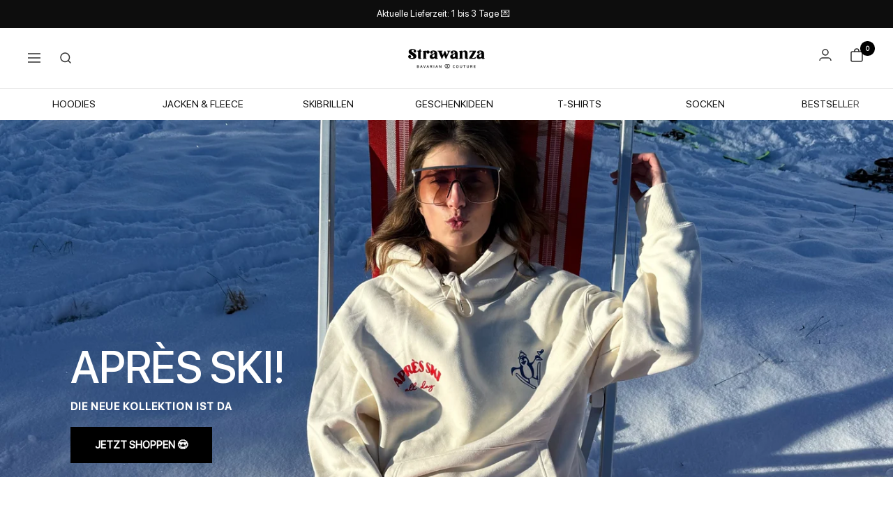

--- FILE ---
content_type: text/html; charset=utf-8
request_url: https://strawanza.de/
body_size: 44636
content:
<!doctype html><html class="no-js" lang="de" dir="ltr">
  <head>
    
    <meta charset="utf-8">
    <meta
      name="viewport"
      content="width=device-width, initial-scale=1.0, height=device-height, minimum-scale=1.0, maximum-scale=1.0"
    >
    <meta name="theme-color" content="#ffffff">
    <script>
    window.dataLayer = window.dataLayer || [];
    function gtag() {
        dataLayer.push(arguments);
    }
    gtag("consent", "default", {
        ad_storage: "denied",
        ad_user_data: "denied", 
        ad_personalization: "denied",
        analytics_storage: "denied",
        functionality_storage: "denied",
        personalization_storage: "denied",
        security_storage: "granted",
        wait_for_update: 2000,
    });
    gtag("set", "ads_data_redaction", true);
    gtag("set", "url_passthrough", true);
</script>
  <script id="cookieyes" type="text/javascript" src="https://cdn-cookieyes.com/common/shopify.js"></script> 
  <script id="cookieyes" type="text/javascript" src="https://cdn-cookieyes.com/client_data/be0f2576d9de545f7e969864/script.js"></script> 
    <!-- Google Tag Manager -->
<script>(function(w,d,s,l,i){w[l]=w[l]||[];w[l].push({'gtm.start':
new Date().getTime(),event:'gtm.js'});var f=d.getElementsByTagName(s)[0],
j=d.createElement(s),dl=l!='dataLayer'?'&l='+l:'';j.async=true;j.src=
'https://www.googletagmanager.com/gtm.js?id='+i+dl;f.parentNode.insertBefore(j,f);
})(window,document,'script','dataLayer','GTM-PNM7WGM9');</script>
<!-- End Google Tag Manager -->
    <title>
      STRAWANZA | Offizieller Shop vom Modelabel aus Bayern
    </title><meta name="description" content="Strawanza Bavarian Couture ist das bayerische Modelabel von den Geschwistern Laura und Christoph Forstner. Die neue Herbst/Winterkollektion mit vielen Hoodie und T-Shirts mit bayerischen Sprüchen ist eingetroffen. Mit dabei auch neue Stirnbänder und Mützen aus Bayern, sowie Sherpa Fleece Jacken, Skibrillen und mehr."><link rel="canonical" href="https://strawanza.de/"><link rel="shortcut icon" href="//strawanza.de/cdn/shop/files/Strawanza_Favicon_96x96.jpg?v=1696916760" type="image/png"><link rel="preconnect" href="https://cdn.shopify.com">
    <link rel="dns-prefetch" href="https://productreviews.shopifycdn.com">
    <link rel="dns-prefetch" href="https://www.google-analytics.com"><link rel="preconnect" href="https://fonts.shopifycdn.com" crossorigin><link rel="preload" as="style" href="//strawanza.de/cdn/shop/t/38/assets/theme.css?v=122968841391636028851732724404">
    <link rel="preload" as="style" href="//strawanza.de/cdn/shop/t/38/assets/ed-custom.css?v=35558056313439468131767754964">
    <link rel="preload" as="style" href="//strawanza.de/cdn/shop/t/38/assets/custom.css?v=9561772181522521341763565389">
    <link rel="preload" as="script" href="//strawanza.de/cdn/shop/t/38/assets/vendor.js?v=31715688253868339281732724404">
    <link rel="preload" as="script" href="//strawanza.de/cdn/shop/t/38/assets/theme.js?v=62860646279146376941732724404">    
    <link rel="preload" as="script" href="//strawanza.de/cdn/shop/t/38/assets/custom.js?v=120993585822329578211767867819">
    <link rel="preload" as="script" href="//strawanza.de/cdn/shop/t/38/assets/ed-custom.js?v=120302044737148799051732724404"><meta property="og:type" content="website">
  <meta property="og:title" content="STRAWANZA | Offizieller Shop vom Modelabel aus Bayern"><meta property="og:image" content="http://strawanza.de/cdn/shop/files/Untitled_design_5.png?v=1696850389">
  <meta property="og:image:secure_url" content="https://strawanza.de/cdn/shop/files/Untitled_design_5.png?v=1696850389">
  <meta property="og:image:width" content="1000">
  <meta property="og:image:height" content="628"><meta property="og:description" content="Strawanza Bavarian Couture ist das bayerische Modelabel von den Geschwistern Laura und Christoph Forstner. Die neue Herbst/Winterkollektion mit vielen Hoodie und T-Shirts mit bayerischen Sprüchen ist eingetroffen. Mit dabei auch neue Stirnbänder und Mützen aus Bayern, sowie Sherpa Fleece Jacken, Skibrillen und mehr."><meta property="og:url" content="https://strawanza.de/">
<meta property="og:site_name" content="Strawanza"><meta name="twitter:card" content="summary"><meta name="twitter:title" content="STRAWANZA | Offizieller Shop vom Modelabel aus Bayern">
  <meta name="twitter:description" content="Strawanza Bavarian Couture ist das bayerische Modelabel von den Geschwistern Laura und Christoph Forstner. Die neue Herbst/Winterkollektion mit vielen Hoodie und T-Shirts mit bayerischen Sprüchen ist eingetroffen. Mit dabei auch neue Stirnbänder und Mützen aus Bayern, sowie Sherpa Fleece Jacken, Skibrillen und mehr."><meta name="twitter:image" content="https://strawanza.de/cdn/shop/files/Untitled_design_5_1200x1200_crop_center.png?v=1696850389">
  <meta name="twitter:image:alt" content="">
    


  <script type="application/ld+json">
  {
    "@context": "https://schema.org",
    "@type": "BreadcrumbList",
  "itemListElement": [{
      "@type": "ListItem",
      "position": 1,
      "name": "Start",
      "item": "https://strawanza.de"
    }]
  }
  </script>

<script type="application/ld+json">
    {
      "@context": "https://schema.org",
      "@type": "WebSite",
      "name": "Strawanza",
      "url": "https:\/\/strawanza.de",
      "potentialAction": {
        "@type": "SearchAction",
        "target": "https:\/\/strawanza.de\/search?q={search_term_string}",
        "query-input": "required name=search_term_string"
      }
    }
  </script>
    <link rel="preload" href="//strawanza.de/cdn/fonts/jost/jost_n3.a5df7448b5b8c9a76542f085341dff794ff2a59d.woff2" as="font" type="font/woff2" crossorigin><link rel="preload" href="//strawanza.de/cdn/fonts/barlow/barlow_n5.a193a1990790eba0cc5cca569d23799830e90f07.woff2" as="font" type="font/woff2" crossorigin><style>
  /* Typography (heading) */
  @font-face {
  font-family: Jost;
  font-weight: 300;
  font-style: normal;
  font-display: swap;
  src: url("//strawanza.de/cdn/fonts/jost/jost_n3.a5df7448b5b8c9a76542f085341dff794ff2a59d.woff2") format("woff2"),
       url("//strawanza.de/cdn/fonts/jost/jost_n3.882941f5a26d0660f7dd135c08afc57fc6939a07.woff") format("woff");
}

@font-face {
  font-family: Jost;
  font-weight: 300;
  font-style: italic;
  font-display: swap;
  src: url("//strawanza.de/cdn/fonts/jost/jost_i3.8d4e97d98751190bb5824cdb405ec5b0049a74c0.woff2") format("woff2"),
       url("//strawanza.de/cdn/fonts/jost/jost_i3.1b7a65a16099fd3de6fdf1255c696902ed952195.woff") format("woff");
}

/* Typography (body) */
  @font-face {
  font-family: Barlow;
  font-weight: 500;
  font-style: normal;
  font-display: swap;
  src: url("//strawanza.de/cdn/fonts/barlow/barlow_n5.a193a1990790eba0cc5cca569d23799830e90f07.woff2") format("woff2"),
       url("//strawanza.de/cdn/fonts/barlow/barlow_n5.ae31c82169b1dc0715609b8cc6a610b917808358.woff") format("woff");
}

@font-face {
  font-family: Barlow;
  font-weight: 500;
  font-style: italic;
  font-display: swap;
  src: url("//strawanza.de/cdn/fonts/barlow/barlow_i5.714d58286997b65cd479af615cfa9bb0a117a573.woff2") format("woff2"),
       url("//strawanza.de/cdn/fonts/barlow/barlow_i5.0120f77e6447d3b5df4bbec8ad8c2d029d87fb21.woff") format("woff");
}

@font-face {
  font-family: Barlow;
  font-weight: 600;
  font-style: normal;
  font-display: swap;
  src: url("//strawanza.de/cdn/fonts/barlow/barlow_n6.329f582a81f63f125e63c20a5a80ae9477df68e1.woff2") format("woff2"),
       url("//strawanza.de/cdn/fonts/barlow/barlow_n6.0163402e36247bcb8b02716880d0b39568412e9e.woff") format("woff");
}

@font-face {
  font-family: Barlow;
  font-weight: 600;
  font-style: italic;
  font-display: swap;
  src: url("//strawanza.de/cdn/fonts/barlow/barlow_i6.5a22bd20fb27bad4d7674cc6e666fb9c77d813bb.woff2") format("woff2"),
       url("//strawanza.de/cdn/fonts/barlow/barlow_i6.1c8787fcb59f3add01a87f21b38c7ef797e3b3a1.woff") format("woff");
}

:root {--heading-color: 13, 13, 13;
    --text-color: 46, 46, 46;
    --background: 255, 255, 255;
    --secondary-background: 245, 245, 245;
    --border-color: 224, 224, 224;
    --border-color-darker: 171, 171, 171;
    --success-color: 60, 110, 113;
    --success-background: 216, 226, 227;
    --error-color: 222, 42, 42;
    --error-background: 253, 240, 240;
    --primary-button-background: 0, 0, 0;
    --primary-button-text-color: 255, 255, 255;
    --secondary-button-background: 219, 209, 180;
    --secondary-button-text-color: 255, 255, 255;
    --product-star-rating: 246, 164, 41;
    --product-on-sale-accent: 222, 43, 43;
    --product-sold-out-accent: 0, 0, 0;
    --product-custom-label-background: 222, 43, 43;
    --product-custom-label-text-color: 255, 255, 255;
    --product-custom-label-2-background: 46, 158, 123;
    --product-custom-label-2-text-color: 255, 255, 255;
    --product-low-stock-text-color: 222, 43, 43;
    --product-in-stock-text-color: 46, 158, 123;
    --loading-bar-background: 46, 46, 46;

    /* We duplicate some "base" colors as root colors, which is useful to use on drawer elements or popover without. Those should not be overridden to avoid issues */
    --root-heading-color: 13, 13, 13;
    --root-text-color: 46, 46, 46;
    --root-background: 255, 255, 255;
    --root-border-color: 224, 224, 224;
    --root-primary-button-background: 0, 0, 0;
    --root-primary-button-text-color: 255, 255, 255;

    --base-font-size: 15px;
    --heading-font-family: Jost, sans-serif;
    --heading-font-weight: 300;
    --heading-font-style: normal;
    --heading-text-transform: uppercase;
    --text-font-family: Barlow, sans-serif;
    --text-font-weight: 500;
    --text-font-style: normal;
    --text-font-bold-weight: 600;

    /* Typography (font size) */
    --heading-xxsmall-font-size: 11px;
    --heading-xsmall-font-size: 11px;
    --heading-small-font-size: 12px;
    --heading-large-font-size: 36px;
    --heading-h1-font-size: 36px;
    --heading-h2-font-size: 30px;
    --heading-h3-font-size: 26px;
    --heading-h4-font-size: 24px;
    --heading-h5-font-size: 20px;
    --heading-h6-font-size: 16px;

    /* Control the look and feel of the theme by changing radius of various elements */
    --button-border-radius: 0px;
    --block-border-radius: 0px;
    --block-border-radius-reduced: 0px;
    --color-swatch-border-radius: 100%;

    /* Button size */
    --button-height: 48px;
    --button-small-height: 40px;

    /* Form related */
    --form-input-field-height: 48px;
    --form-input-gap: 16px;
    --form-submit-margin: 24px;

    /* Product listing related variables */
    --product-list-block-spacing: 32px;

    /* Video related */
    --play-button-background: 255, 255, 255;
    --play-button-arrow: 46, 46, 46;

    /* RTL support */
    --transform-logical-flip: 1;
    --transform-origin-start: left;
    --transform-origin-end: right;

    /* Other */
    --zoom-cursor-svg-url: url(//strawanza.de/cdn/shop/t/38/assets/zoom-cursor.svg?v=125108077184567706461739464874);
    --arrow-right-svg-url: url(//strawanza.de/cdn/shop/t/38/assets/arrow-right.svg?v=111821679792458684391732724404);
    --arrow-left-svg-url: url(//strawanza.de/cdn/shop/t/38/assets/arrow-left.svg?v=69108375232446772661732724404);

    /* Some useful variables that we can reuse in our CSS. Some explanation are needed for some of them:
       - container-max-width-minus-gutters: represents the container max width without the edge gutters
       - container-outer-width: considering the screen width, represent all the space outside the container
       - container-outer-margin: same as container-outer-width but get set to 0 inside a container
       - container-inner-width: the effective space inside the container (minus gutters)
       - grid-column-width: represents the width of a single column of the grid
       - vertical-breather: this is a variable that defines the global "spacing" between sections, and inside the section
                            to create some "breath" and minimum spacing
     */
    --container-max-width: 1600px;
    --container-gutter: 24px;
    --container-max-width-minus-gutters: calc(var(--container-max-width) - (var(--container-gutter)) * 2);
    --container-outer-width: max(calc((100vw - var(--container-max-width-minus-gutters)) / 2), var(--container-gutter));
    --container-outer-margin: var(--container-outer-width);
    --container-inner-width: calc(100vw - var(--container-outer-width) * 2);

    --grid-column-count: 10;
    --grid-gap: 24px;
    --grid-column-width: calc((100vw - var(--container-outer-width) * 2 - var(--grid-gap) * (var(--grid-column-count) - 1)) / var(--grid-column-count));

    --vertical-breather: 36px;
    --vertical-breather-tight: 36px;

    /* Shopify related variables */
    --payment-terms-background-color: #ffffff;
  }

  @media screen and (min-width: 741px) {
    :root {
      --container-gutter: 40px;
      --grid-column-count: 20;
      --vertical-breather: 48px;
      --vertical-breather-tight: 48px;

      /* Typography (font size) */
      --heading-xsmall-font-size: 12px;
      --heading-small-font-size: 13px;
      --heading-large-font-size: 52px;
      --heading-h1-font-size: 48px;
      --heading-h2-font-size: 38px;
      --heading-h3-font-size: 32px;
      --heading-h4-font-size: 24px;
      --heading-h5-font-size: 20px;
      --heading-h6-font-size: 18px;

      /* Form related */
      --form-input-field-height: 52px;
      --form-submit-margin: 32px;

      /* Button size */
      --button-height: 52px;
      --button-small-height: 44px;
    }
  }

  @media screen and (min-width: 1200px) {
    :root {
      --vertical-breather: 64px;
      --vertical-breather-tight: 48px;
      --product-list-block-spacing: 48px;

      /* Typography */
      --heading-large-font-size: 64px;
      --heading-h1-font-size: 56px;
      --heading-h2-font-size: 48px;
      --heading-h3-font-size: 36px;
      --heading-h4-font-size: 30px;
      --heading-h5-font-size: 24px;
      --heading-h6-font-size: 18px;
    }
  }

  @media screen and (min-width: 1600px) {
    :root {
      --vertical-breather: 64px;
      --vertical-breather-tight: 48px;
    }
  }
</style>
    <script>
  // This allows to expose several variables to the global scope, to be used in scripts
  window.themeVariables = {
    settings: {
      direction: "ltr",
      pageType: "index",
      cartCount: 0,
      moneyFormat: "{{amount_with_comma_separator}}€",
      moneyWithCurrencyFormat: "€{{amount_with_comma_separator}} EUR",
      showVendor: false,
      discountMode: "percentage",
      currencyCodeEnabled: false,
      searchMode: "product,article,collection",
      searchUnavailableProducts: "last",
      cartType: "drawer",
      cartCurrency: "EUR",
      mobileZoomFactor: 2.5
    },

    routes: {
      host: "strawanza.de",
      rootUrl: "\/",
      rootUrlWithoutSlash: '',
      cartUrl: "\/cart",
      cartAddUrl: "\/cart\/add",
      cartChangeUrl: "\/cart\/change",
      searchUrl: "\/search",
      predictiveSearchUrl: "\/search\/suggest",
      productRecommendationsUrl: "\/recommendations\/products"
    },

    strings: {
      accessibilityDelete: "Löschen",
      accessibilityClose: "Schließen",
      collectionSoldOut: "Ausverkauft",
      collectionDiscount: "\u003cspan class=\"infodeiscount forproduct pageonly\"\u003e\u003cspan class='ed-save-amount'\u003e@savings@ gespart\u003c\/span\u003e  \u003c\/span\u003e\u003cspan class=\"infodeiscount forcollectionpage\"\u003e\u003cspan class='ed-save-amount'\u003e(Du sparst @savings@)\u003c\/span\u003e  \u003c\/span\u003e",
      productSalePrice: "Angebotspreis",
      productRegularPrice: "Regulärer Preis",
      productFormUnavailable: "Nicht verfügbar",
      productFormSoldOut: "Ausverkauft",
      productFormPreOrder: "Jetzt Vorbestellen",
      productFormAddToCart: "In den Warenkorb",
      searchNoResults: "Es konnten keine Ergebnisse gefunden werden.",
      searchNewSearch: "Neue Suche",
      searchProducts: "Produkte",
      searchArticles: "Blogbeiträge",
      searchPages: "Seiten",
      searchCollections: "Kategorien",
      cartViewCart: "Warenkorb ansehen",
      cartItemAdded: "Produkt zum Warenkorb hinzugefügt!",
      cartItemAddedShort: "Zum Warenkorb hinzugefügt!",
      cartAddOrderNote: "Notiz hinzufügen",
      cartEditOrderNote: "Notiz bearbeiten",
      shippingEstimatorNoResults: "Entschuldige, wir liefern leider niche an Deine Adresse.",
      shippingEstimatorOneResult: "Es gibt eine Versandklasse für Deine Adresse:",
      shippingEstimatorMultipleResults: "Es gibt mehrere Versandklassen für Deine Adresse:",
      shippingEstimatorError: "Ein oder mehrere Fehler sind beim Abrufen der Versandklassen aufgetreten:"
    },

    libs: {
      flickity: "\/\/strawanza.de\/cdn\/shop\/t\/38\/assets\/flickity.js?v=176646718982628074891732724404",
      photoswipe: "\/\/strawanza.de\/cdn\/shop\/t\/38\/assets\/photoswipe.js?v=132268647426145925301732724404",
      qrCode: "\/\/strawanza.de\/cdn\/shopifycloud\/storefront\/assets\/themes_support\/vendor\/qrcode-3f2b403b.js"
    },

    breakpoints: {
      phone: 'screen and (max-width: 740px)',
      tablet: 'screen and (min-width: 741px) and (max-width: 999px)',
      tabletAndUp: 'screen and (min-width: 741px)',
      pocket: 'screen and (max-width: 999px)',
      lap: 'screen and (min-width: 1000px) and (max-width: 1199px)',
      lapAndUp: 'screen and (min-width: 1000px)',
      desktop: 'screen and (min-width: 1200px)',
      wide: 'screen and (min-width: 1400px)'
    }
  };

  window.addEventListener('pageshow', async () => {
    const cartContent = await (await fetch(`${window.themeVariables.routes.cartUrl}.js`, {cache: 'reload'})).json();
    document.documentElement.dispatchEvent(new CustomEvent('cart:refresh', {detail: {cart: cartContent}}));
  });

  if ('noModule' in HTMLScriptElement.prototype) {
    // Old browsers (like IE) that does not support module will be considered as if not executing JS at all
    document.documentElement.className = document.documentElement.className.replace('no-js', 'js');

    requestAnimationFrame(() => {
      const viewportHeight = (window.visualViewport ? window.visualViewport.height : document.documentElement.clientHeight);
      document.documentElement.style.setProperty('--window-height',viewportHeight + 'px');
    });
  }</script>
    <link rel="stylesheet" href="//strawanza.de/cdn/shop/t/38/assets/theme.css?v=122968841391636028851732724404">
    <link rel="stylesheet" href="//strawanza.de/cdn/shop/t/38/assets/ed-custom.css?v=35558056313439468131767754964">
    <link rel="stylesheet" href="//strawanza.de/cdn/shop/t/38/assets/custom.css?v=9561772181522521341763565389">
    <script src="//strawanza.de/cdn/shop/t/38/assets/vendor.js?v=31715688253868339281732724404" defer></script>
    <script src="//strawanza.de/cdn/shop/t/38/assets/theme.js?v=62860646279146376941732724404" defer></script>
    <link rel="stylesheet" href="https://unpkg.com/flickity@2/dist/flickity.min.css">
    <script src="https://unpkg.com/flickity@2/dist/flickity.pkgd.min.js"></script>
    <script src="//strawanza.de/cdn/shop/t/38/assets/ed-custom.js?v=120302044737148799051732724404" defer></script>
    <script src="//strawanza.de/cdn/shop/t/38/assets/custom.js?v=120993585822329578211767867819" defer></script><link href="https://cdnjs.cloudflare.com/ajax/libs/font-awesome/6.0.0/css/all.min.css" rel="stylesheet">
    <script>window.performance && window.performance.mark && window.performance.mark('shopify.content_for_header.start');</script><meta name="facebook-domain-verification" content="fiumdhq4oh7xa48tvgozl3tn38t16e">
<meta id="shopify-digital-wallet" name="shopify-digital-wallet" content="/69465768200/digital_wallets/dialog">
<meta name="shopify-checkout-api-token" content="bb1a6ef314dc6d59b6e500df2b16a08e">
<meta id="in-context-paypal-metadata" data-shop-id="69465768200" data-venmo-supported="false" data-environment="production" data-locale="de_DE" data-paypal-v4="true" data-currency="EUR">
<script async="async" src="/checkouts/internal/preloads.js?locale=de-DE"></script>
<link rel="preconnect" href="https://shop.app" crossorigin="anonymous">
<script async="async" src="https://shop.app/checkouts/internal/preloads.js?locale=de-DE&shop_id=69465768200" crossorigin="anonymous"></script>
<script id="apple-pay-shop-capabilities" type="application/json">{"shopId":69465768200,"countryCode":"DE","currencyCode":"EUR","merchantCapabilities":["supports3DS"],"merchantId":"gid:\/\/shopify\/Shop\/69465768200","merchantName":"Strawanza","requiredBillingContactFields":["postalAddress","email"],"requiredShippingContactFields":["postalAddress","email"],"shippingType":"shipping","supportedNetworks":["visa","maestro","masterCard"],"total":{"type":"pending","label":"Strawanza","amount":"1.00"},"shopifyPaymentsEnabled":true,"supportsSubscriptions":true}</script>
<script id="shopify-features" type="application/json">{"accessToken":"bb1a6ef314dc6d59b6e500df2b16a08e","betas":["rich-media-storefront-analytics"],"domain":"strawanza.de","predictiveSearch":true,"shopId":69465768200,"locale":"de"}</script>
<script>var Shopify = Shopify || {};
Shopify.shop = "strawanza.myshopify.com";
Shopify.locale = "de";
Shopify.currency = {"active":"EUR","rate":"1.0"};
Shopify.country = "DE";
Shopify.theme = {"name":"Produktiv Theme mit Warenkorbtextände...[Working]","id":173273940232,"schema_name":"Focal","schema_version":"8.11.4","theme_store_id":null,"role":"main"};
Shopify.theme.handle = "null";
Shopify.theme.style = {"id":null,"handle":null};
Shopify.cdnHost = "strawanza.de/cdn";
Shopify.routes = Shopify.routes || {};
Shopify.routes.root = "/";</script>
<script type="module">!function(o){(o.Shopify=o.Shopify||{}).modules=!0}(window);</script>
<script>!function(o){function n(){var o=[];function n(){o.push(Array.prototype.slice.apply(arguments))}return n.q=o,n}var t=o.Shopify=o.Shopify||{};t.loadFeatures=n(),t.autoloadFeatures=n()}(window);</script>
<script>
  window.ShopifyPay = window.ShopifyPay || {};
  window.ShopifyPay.apiHost = "shop.app\/pay";
  window.ShopifyPay.redirectState = null;
</script>
<script id="shop-js-analytics" type="application/json">{"pageType":"index"}</script>
<script defer="defer" async type="module" src="//strawanza.de/cdn/shopifycloud/shop-js/modules/v2/client.init-shop-cart-sync_D96QZrIF.de.esm.js"></script>
<script defer="defer" async type="module" src="//strawanza.de/cdn/shopifycloud/shop-js/modules/v2/chunk.common_SV6uigsF.esm.js"></script>
<script type="module">
  await import("//strawanza.de/cdn/shopifycloud/shop-js/modules/v2/client.init-shop-cart-sync_D96QZrIF.de.esm.js");
await import("//strawanza.de/cdn/shopifycloud/shop-js/modules/v2/chunk.common_SV6uigsF.esm.js");

  window.Shopify.SignInWithShop?.initShopCartSync?.({"fedCMEnabled":true,"windoidEnabled":true});

</script>
<script>
  window.Shopify = window.Shopify || {};
  if (!window.Shopify.featureAssets) window.Shopify.featureAssets = {};
  window.Shopify.featureAssets['shop-js'] = {"shop-cart-sync":["modules/v2/client.shop-cart-sync_D9v5EJ5H.de.esm.js","modules/v2/chunk.common_SV6uigsF.esm.js"],"init-fed-cm":["modules/v2/client.init-fed-cm_DlbV7VrN.de.esm.js","modules/v2/chunk.common_SV6uigsF.esm.js"],"shop-button":["modules/v2/client.shop-button_7yN-YEo8.de.esm.js","modules/v2/chunk.common_SV6uigsF.esm.js"],"shop-cash-offers":["modules/v2/client.shop-cash-offers_CZ39C1VE.de.esm.js","modules/v2/chunk.common_SV6uigsF.esm.js","modules/v2/chunk.modal_CqlMJe-n.esm.js"],"init-windoid":["modules/v2/client.init-windoid_CPAVU_59.de.esm.js","modules/v2/chunk.common_SV6uigsF.esm.js"],"init-shop-email-lookup-coordinator":["modules/v2/client.init-shop-email-lookup-coordinator_BE78sutm.de.esm.js","modules/v2/chunk.common_SV6uigsF.esm.js"],"shop-toast-manager":["modules/v2/client.shop-toast-manager_Dc8Kqo2D.de.esm.js","modules/v2/chunk.common_SV6uigsF.esm.js"],"shop-login-button":["modules/v2/client.shop-login-button_CdH6DD4B.de.esm.js","modules/v2/chunk.common_SV6uigsF.esm.js","modules/v2/chunk.modal_CqlMJe-n.esm.js"],"avatar":["modules/v2/client.avatar_BTnouDA3.de.esm.js"],"pay-button":["modules/v2/client.pay-button_BaMaWndh.de.esm.js","modules/v2/chunk.common_SV6uigsF.esm.js"],"init-shop-cart-sync":["modules/v2/client.init-shop-cart-sync_D96QZrIF.de.esm.js","modules/v2/chunk.common_SV6uigsF.esm.js"],"init-customer-accounts":["modules/v2/client.init-customer-accounts_DPOSv1Vm.de.esm.js","modules/v2/client.shop-login-button_CdH6DD4B.de.esm.js","modules/v2/chunk.common_SV6uigsF.esm.js","modules/v2/chunk.modal_CqlMJe-n.esm.js"],"init-shop-for-new-customer-accounts":["modules/v2/client.init-shop-for-new-customer-accounts_CQXgmjbo.de.esm.js","modules/v2/client.shop-login-button_CdH6DD4B.de.esm.js","modules/v2/chunk.common_SV6uigsF.esm.js","modules/v2/chunk.modal_CqlMJe-n.esm.js"],"init-customer-accounts-sign-up":["modules/v2/client.init-customer-accounts-sign-up_BxD8dlgd.de.esm.js","modules/v2/client.shop-login-button_CdH6DD4B.de.esm.js","modules/v2/chunk.common_SV6uigsF.esm.js","modules/v2/chunk.modal_CqlMJe-n.esm.js"],"checkout-modal":["modules/v2/client.checkout-modal_CKh-sfKU.de.esm.js","modules/v2/chunk.common_SV6uigsF.esm.js","modules/v2/chunk.modal_CqlMJe-n.esm.js"],"shop-follow-button":["modules/v2/client.shop-follow-button_CTvrvDxo.de.esm.js","modules/v2/chunk.common_SV6uigsF.esm.js","modules/v2/chunk.modal_CqlMJe-n.esm.js"],"lead-capture":["modules/v2/client.lead-capture_CuieyBjh.de.esm.js","modules/v2/chunk.common_SV6uigsF.esm.js","modules/v2/chunk.modal_CqlMJe-n.esm.js"],"shop-login":["modules/v2/client.shop-login_D_5Nijtq.de.esm.js","modules/v2/chunk.common_SV6uigsF.esm.js","modules/v2/chunk.modal_CqlMJe-n.esm.js"],"payment-terms":["modules/v2/client.payment-terms_B0kyqrWX.de.esm.js","modules/v2/chunk.common_SV6uigsF.esm.js","modules/v2/chunk.modal_CqlMJe-n.esm.js"]};
</script>
<script id="__st">var __st={"a":69465768200,"offset":3600,"reqid":"80f123d3-22c1-4873-aa70-9e6d64e83fdf-1768357485","pageurl":"strawanza.de\/","u":"d2ea43572574","p":"home"};</script>
<script>window.ShopifyPaypalV4VisibilityTracking = true;</script>
<script id="captcha-bootstrap">!function(){'use strict';const t='contact',e='account',n='new_comment',o=[[t,t],['blogs',n],['comments',n],[t,'customer']],c=[[e,'customer_login'],[e,'guest_login'],[e,'recover_customer_password'],[e,'create_customer']],r=t=>t.map((([t,e])=>`form[action*='/${t}']:not([data-nocaptcha='true']) input[name='form_type'][value='${e}']`)).join(','),a=t=>()=>t?[...document.querySelectorAll(t)].map((t=>t.form)):[];function s(){const t=[...o],e=r(t);return a(e)}const i='password',u='form_key',d=['recaptcha-v3-token','g-recaptcha-response','h-captcha-response',i],f=()=>{try{return window.sessionStorage}catch{return}},m='__shopify_v',_=t=>t.elements[u];function p(t,e,n=!1){try{const o=window.sessionStorage,c=JSON.parse(o.getItem(e)),{data:r}=function(t){const{data:e,action:n}=t;return t[m]||n?{data:e,action:n}:{data:t,action:n}}(c);for(const[e,n]of Object.entries(r))t.elements[e]&&(t.elements[e].value=n);n&&o.removeItem(e)}catch(o){console.error('form repopulation failed',{error:o})}}const l='form_type',E='cptcha';function T(t){t.dataset[E]=!0}const w=window,h=w.document,L='Shopify',v='ce_forms',y='captcha';let A=!1;((t,e)=>{const n=(g='f06e6c50-85a8-45c8-87d0-21a2b65856fe',I='https://cdn.shopify.com/shopifycloud/storefront-forms-hcaptcha/ce_storefront_forms_captcha_hcaptcha.v1.5.2.iife.js',D={infoText:'Durch hCaptcha geschützt',privacyText:'Datenschutz',termsText:'Allgemeine Geschäftsbedingungen'},(t,e,n)=>{const o=w[L][v],c=o.bindForm;if(c)return c(t,g,e,D).then(n);var r;o.q.push([[t,g,e,D],n]),r=I,A||(h.body.append(Object.assign(h.createElement('script'),{id:'captcha-provider',async:!0,src:r})),A=!0)});var g,I,D;w[L]=w[L]||{},w[L][v]=w[L][v]||{},w[L][v].q=[],w[L][y]=w[L][y]||{},w[L][y].protect=function(t,e){n(t,void 0,e),T(t)},Object.freeze(w[L][y]),function(t,e,n,w,h,L){const[v,y,A,g]=function(t,e,n){const i=e?o:[],u=t?c:[],d=[...i,...u],f=r(d),m=r(i),_=r(d.filter((([t,e])=>n.includes(e))));return[a(f),a(m),a(_),s()]}(w,h,L),I=t=>{const e=t.target;return e instanceof HTMLFormElement?e:e&&e.form},D=t=>v().includes(t);t.addEventListener('submit',(t=>{const e=I(t);if(!e)return;const n=D(e)&&!e.dataset.hcaptchaBound&&!e.dataset.recaptchaBound,o=_(e),c=g().includes(e)&&(!o||!o.value);(n||c)&&t.preventDefault(),c&&!n&&(function(t){try{if(!f())return;!function(t){const e=f();if(!e)return;const n=_(t);if(!n)return;const o=n.value;o&&e.removeItem(o)}(t);const e=Array.from(Array(32),(()=>Math.random().toString(36)[2])).join('');!function(t,e){_(t)||t.append(Object.assign(document.createElement('input'),{type:'hidden',name:u})),t.elements[u].value=e}(t,e),function(t,e){const n=f();if(!n)return;const o=[...t.querySelectorAll(`input[type='${i}']`)].map((({name:t})=>t)),c=[...d,...o],r={};for(const[a,s]of new FormData(t).entries())c.includes(a)||(r[a]=s);n.setItem(e,JSON.stringify({[m]:1,action:t.action,data:r}))}(t,e)}catch(e){console.error('failed to persist form',e)}}(e),e.submit())}));const S=(t,e)=>{t&&!t.dataset[E]&&(n(t,e.some((e=>e===t))),T(t))};for(const o of['focusin','change'])t.addEventListener(o,(t=>{const e=I(t);D(e)&&S(e,y())}));const B=e.get('form_key'),M=e.get(l),P=B&&M;t.addEventListener('DOMContentLoaded',(()=>{const t=y();if(P)for(const e of t)e.elements[l].value===M&&p(e,B);[...new Set([...A(),...v().filter((t=>'true'===t.dataset.shopifyCaptcha))])].forEach((e=>S(e,t)))}))}(h,new URLSearchParams(w.location.search),n,t,e,['guest_login'])})(!0,!0)}();</script>
<script integrity="sha256-4kQ18oKyAcykRKYeNunJcIwy7WH5gtpwJnB7kiuLZ1E=" data-source-attribution="shopify.loadfeatures" defer="defer" src="//strawanza.de/cdn/shopifycloud/storefront/assets/storefront/load_feature-a0a9edcb.js" crossorigin="anonymous"></script>
<script crossorigin="anonymous" defer="defer" src="//strawanza.de/cdn/shopifycloud/storefront/assets/shopify_pay/storefront-65b4c6d7.js?v=20250812"></script>
<script data-source-attribution="shopify.dynamic_checkout.dynamic.init">var Shopify=Shopify||{};Shopify.PaymentButton=Shopify.PaymentButton||{isStorefrontPortableWallets:!0,init:function(){window.Shopify.PaymentButton.init=function(){};var t=document.createElement("script");t.src="https://strawanza.de/cdn/shopifycloud/portable-wallets/latest/portable-wallets.de.js",t.type="module",document.head.appendChild(t)}};
</script>
<script data-source-attribution="shopify.dynamic_checkout.buyer_consent">
  function portableWalletsHideBuyerConsent(e){var t=document.getElementById("shopify-buyer-consent"),n=document.getElementById("shopify-subscription-policy-button");t&&n&&(t.classList.add("hidden"),t.setAttribute("aria-hidden","true"),n.removeEventListener("click",e))}function portableWalletsShowBuyerConsent(e){var t=document.getElementById("shopify-buyer-consent"),n=document.getElementById("shopify-subscription-policy-button");t&&n&&(t.classList.remove("hidden"),t.removeAttribute("aria-hidden"),n.addEventListener("click",e))}window.Shopify?.PaymentButton&&(window.Shopify.PaymentButton.hideBuyerConsent=portableWalletsHideBuyerConsent,window.Shopify.PaymentButton.showBuyerConsent=portableWalletsShowBuyerConsent);
</script>
<script data-source-attribution="shopify.dynamic_checkout.cart.bootstrap">document.addEventListener("DOMContentLoaded",(function(){function t(){return document.querySelector("shopify-accelerated-checkout-cart, shopify-accelerated-checkout")}if(t())Shopify.PaymentButton.init();else{new MutationObserver((function(e,n){t()&&(Shopify.PaymentButton.init(),n.disconnect())})).observe(document.body,{childList:!0,subtree:!0})}}));
</script>
<link id="shopify-accelerated-checkout-styles" rel="stylesheet" media="screen" href="https://strawanza.de/cdn/shopifycloud/portable-wallets/latest/accelerated-checkout-backwards-compat.css" crossorigin="anonymous">
<style id="shopify-accelerated-checkout-cart">
        #shopify-buyer-consent {
  margin-top: 1em;
  display: inline-block;
  width: 100%;
}

#shopify-buyer-consent.hidden {
  display: none;
}

#shopify-subscription-policy-button {
  background: none;
  border: none;
  padding: 0;
  text-decoration: underline;
  font-size: inherit;
  cursor: pointer;
}

#shopify-subscription-policy-button::before {
  box-shadow: none;
}

      </style>

<script>window.performance && window.performance.mark && window.performance.mark('shopify.content_for_header.end');</script>
  <meta name="viewport" content="width=device-width, initial-scale=1, minimum-scale=1, maximum-scale=1" />
  <meta name="google-site-verification" content="googlef09d2c4974b34bdb.html"/>  
  

<script>
  document.addEventListener("DOMContentLoaded", function(event) {
    const style = document.getElementById('wsg-custom-style');
    if (typeof window.isWsgCustomer != "undefined" && isWsgCustomer) {
      style.innerHTML = `
        ${style.innerHTML} 
        /* A friend of hideWsg - this will _show_ only for wsg customers. Add class to an element to use */
        .showWsg {
          display: unset;
        }
        /* wholesale only CSS */
        .additional-checkout-buttons, .shopify-payment-button {
          display: none !important;
        }
        .wsg-proxy-container select {
          background-color: 
          ${
        document.querySelector('input').style.backgroundColor
          ? document.querySelector('input').style.backgroundColor
          : 'white'
        } !important;
        }
      `;
    } else {
      style.innerHTML = `
        ${style.innerHTML}
        /* Add CSS rules here for NOT wsg customers - great to hide elements from retail when we can't access the code driving the element */
        
      `;
    }

    if (typeof window.embedButtonBg !== undefined && typeof window.embedButtonText !== undefined && window.embedButtonBg !== window.embedButtonText) {
      style.innerHTML = `
        ${style.innerHTML}
        .wsg-button-fix {
          background: ${embedButtonBg} !important;
          border-color: ${embedButtonBg} !important;
          color: ${embedButtonText} !important;
        }
      `;
    }

    // =========================
    //         CUSTOM JS
    // ==========================
    if (document.querySelector(".wsg-proxy-container")) {
      initNodeObserver(wsgCustomJs);
    }
  })

  function wsgCustomJs() {

    // update button classes
    const button = document.querySelectorAll(".wsg-button-fix");
    let buttonClass = "xxButtonClassesHerexx";
    buttonClass = buttonClass.split(" ");
    for (let i = 0; i < button.length; i++) {
      button[i].classList.add(... buttonClass);
    }

    // wsgCustomJs window placeholder
    // update secondary btn color on proxy cart
    if (document.getElementById("wsg-checkout-one")) {
      const checkoutButton = document.getElementById("wsg-checkout-one");
      let wsgBtnColor = window.getComputedStyle(checkoutButton).backgroundColor;
      let wsgBtnBackground = "none";
      let wsgBtnBorder = "thin solid " + wsgBtnColor;
      let wsgBtnPadding = window.getComputedStyle(checkoutButton).padding;
      let spofBtn = document.querySelectorAll(".spof-btn");
      for (let i = 0; i < spofBtn.length; i++) {
        spofBtn[i].style.background = wsgBtnBackground;
        spofBtn[i].style.color = wsgBtnColor;
        spofBtn[i].style.border = wsgBtnBorder;
        spofBtn[i].style.padding = wsgBtnPadding;
      }
    }

    // update Quick Order Form label
    if (typeof window.embedSPOFLabel != "undefined" && embedSPOFLabel) {
      document.querySelectorAll(".spof-btn").forEach(function(spofBtn) {
        spofBtn.removeAttribute("data-translation-selector");
        spofBtn.innerHTML = embedSPOFLabel;
      });
    }
  }

  function initNodeObserver(onChangeNodeCallback) {

    // Select the node that will be observed for mutations
    const targetNode = document.querySelector(".wsg-proxy-container");

    // Options for the observer (which mutations to observe)
    const config = {
      attributes: true,
      childList: true,
      subtree: true
    };

    // Callback function to execute when mutations are observed
    const callback = function(mutationsList, observer) {
      for (const mutation of mutationsList) {
        if (mutation.type === 'childList') {
          onChangeNodeCallback();
          observer.disconnect();
        }
      }
    };

    // Create an observer instance linked to the callback function
    const observer = new MutationObserver(callback);

    // Start observing the target node for configured mutations
    observer.observe(targetNode, config);
  }
</script>


<style id="wsg-custom-style">
  /* A friend of hideWsg - this will _show_ only for wsg customers. Add class to an element to use */
  .showWsg {
    display: none;
  }
  /* Signup/login */
  #wsg-signup select,
  #wsg-signup input,
  #wsg-signup textarea {
    height: 46px;
    border: thin solid #d1d1d1;
    padding: 6px 10px;
  }
  #wsg-signup textarea {
    min-height: 100px;
  }
  .wsg-login-input {
    height: 46px;
    border: thin solid #d1d1d1;
    padding: 6px 10px;
  }
  #wsg-signup select {
  }
/*   Quick Order Form */
  .wsg-table td {
    border: none;
    min-width: 150px;
  }
  .wsg-table tr {
    border-bottom: thin solid #d1d1d1; 
    border-left: none;
  }
  .wsg-table input[type="number"] {
    border: thin solid #d1d1d1;
    padding: 5px 15px;
    min-height: 42px;
  }
  #wsg-spof-link a {
    text-decoration: inherit;
    color: inherit;
  }
  .wsg-proxy-container {
    margin-top: 0% !important;
  }
  @media screen and (max-width:768px){
    .wsg-proxy-container .wsg-table input[type="number"] {
        max-width: 80%; 
    }
    .wsg-center img {
      width: 50px !important;
    }
    .wsg-variant-price-area {
      min-width: 70px !important;
    }
  }
  /* Submit button */
  #wsg-cart-update{
    padding: 8px 10px;
    min-height: 45px;
    max-width: 100% !important;
  }
  .wsg-table {
    background: inherit !important;
  }
  .wsg-spof-container-main {
    background: inherit !important;
  }
  /* General fixes */
  .wsg-hide-prices {
    opacity: 0;
  }
  .wsg-ws-only .button {
    margin: 0;
  }
  #wsg-login,
 #wsg-signup-container {
    margin-top: 30px !important;
    margin-bottom: 30px !important;
  }
    #wsg-login input.wsg-submit-copy,
  #wsg-account-create input.wsg-submit-copy,
  #wsg-signup-container #wsg-submit  {
    border: 1px solid black !important; 
    background: black !important; 
    color: white !important;
    cursor: pointer;
  }
</style>
<script src="https://cdn.shopify.com/extensions/019b8d54-2388-79d8-becc-d32a3afe2c7a/omnisend-50/assets/omnisend-in-shop.js" type="text/javascript" defer="defer"></script>
<link href="https://monorail-edge.shopifysvc.com" rel="dns-prefetch">
<script>(function(){if ("sendBeacon" in navigator && "performance" in window) {try {var session_token_from_headers = performance.getEntriesByType('navigation')[0].serverTiming.find(x => x.name == '_s').description;} catch {var session_token_from_headers = undefined;}var session_cookie_matches = document.cookie.match(/_shopify_s=([^;]*)/);var session_token_from_cookie = session_cookie_matches && session_cookie_matches.length === 2 ? session_cookie_matches[1] : "";var session_token = session_token_from_headers || session_token_from_cookie || "";function handle_abandonment_event(e) {var entries = performance.getEntries().filter(function(entry) {return /monorail-edge.shopifysvc.com/.test(entry.name);});if (!window.abandonment_tracked && entries.length === 0) {window.abandonment_tracked = true;var currentMs = Date.now();var navigation_start = performance.timing.navigationStart;var payload = {shop_id: 69465768200,url: window.location.href,navigation_start,duration: currentMs - navigation_start,session_token,page_type: "index"};window.navigator.sendBeacon("https://monorail-edge.shopifysvc.com/v1/produce", JSON.stringify({schema_id: "online_store_buyer_site_abandonment/1.1",payload: payload,metadata: {event_created_at_ms: currentMs,event_sent_at_ms: currentMs}}));}}window.addEventListener('pagehide', handle_abandonment_event);}}());</script>
<script id="web-pixels-manager-setup">(function e(e,d,r,n,o){if(void 0===o&&(o={}),!Boolean(null===(a=null===(i=window.Shopify)||void 0===i?void 0:i.analytics)||void 0===a?void 0:a.replayQueue)){var i,a;window.Shopify=window.Shopify||{};var t=window.Shopify;t.analytics=t.analytics||{};var s=t.analytics;s.replayQueue=[],s.publish=function(e,d,r){return s.replayQueue.push([e,d,r]),!0};try{self.performance.mark("wpm:start")}catch(e){}var l=function(){var e={modern:/Edge?\/(1{2}[4-9]|1[2-9]\d|[2-9]\d{2}|\d{4,})\.\d+(\.\d+|)|Firefox\/(1{2}[4-9]|1[2-9]\d|[2-9]\d{2}|\d{4,})\.\d+(\.\d+|)|Chrom(ium|e)\/(9{2}|\d{3,})\.\d+(\.\d+|)|(Maci|X1{2}).+ Version\/(15\.\d+|(1[6-9]|[2-9]\d|\d{3,})\.\d+)([,.]\d+|)( \(\w+\)|)( Mobile\/\w+|) Safari\/|Chrome.+OPR\/(9{2}|\d{3,})\.\d+\.\d+|(CPU[ +]OS|iPhone[ +]OS|CPU[ +]iPhone|CPU IPhone OS|CPU iPad OS)[ +]+(15[._]\d+|(1[6-9]|[2-9]\d|\d{3,})[._]\d+)([._]\d+|)|Android:?[ /-](13[3-9]|1[4-9]\d|[2-9]\d{2}|\d{4,})(\.\d+|)(\.\d+|)|Android.+Firefox\/(13[5-9]|1[4-9]\d|[2-9]\d{2}|\d{4,})\.\d+(\.\d+|)|Android.+Chrom(ium|e)\/(13[3-9]|1[4-9]\d|[2-9]\d{2}|\d{4,})\.\d+(\.\d+|)|SamsungBrowser\/([2-9]\d|\d{3,})\.\d+/,legacy:/Edge?\/(1[6-9]|[2-9]\d|\d{3,})\.\d+(\.\d+|)|Firefox\/(5[4-9]|[6-9]\d|\d{3,})\.\d+(\.\d+|)|Chrom(ium|e)\/(5[1-9]|[6-9]\d|\d{3,})\.\d+(\.\d+|)([\d.]+$|.*Safari\/(?![\d.]+ Edge\/[\d.]+$))|(Maci|X1{2}).+ Version\/(10\.\d+|(1[1-9]|[2-9]\d|\d{3,})\.\d+)([,.]\d+|)( \(\w+\)|)( Mobile\/\w+|) Safari\/|Chrome.+OPR\/(3[89]|[4-9]\d|\d{3,})\.\d+\.\d+|(CPU[ +]OS|iPhone[ +]OS|CPU[ +]iPhone|CPU IPhone OS|CPU iPad OS)[ +]+(10[._]\d+|(1[1-9]|[2-9]\d|\d{3,})[._]\d+)([._]\d+|)|Android:?[ /-](13[3-9]|1[4-9]\d|[2-9]\d{2}|\d{4,})(\.\d+|)(\.\d+|)|Mobile Safari.+OPR\/([89]\d|\d{3,})\.\d+\.\d+|Android.+Firefox\/(13[5-9]|1[4-9]\d|[2-9]\d{2}|\d{4,})\.\d+(\.\d+|)|Android.+Chrom(ium|e)\/(13[3-9]|1[4-9]\d|[2-9]\d{2}|\d{4,})\.\d+(\.\d+|)|Android.+(UC? ?Browser|UCWEB|U3)[ /]?(15\.([5-9]|\d{2,})|(1[6-9]|[2-9]\d|\d{3,})\.\d+)\.\d+|SamsungBrowser\/(5\.\d+|([6-9]|\d{2,})\.\d+)|Android.+MQ{2}Browser\/(14(\.(9|\d{2,})|)|(1[5-9]|[2-9]\d|\d{3,})(\.\d+|))(\.\d+|)|K[Aa][Ii]OS\/(3\.\d+|([4-9]|\d{2,})\.\d+)(\.\d+|)/},d=e.modern,r=e.legacy,n=navigator.userAgent;return n.match(d)?"modern":n.match(r)?"legacy":"unknown"}(),u="modern"===l?"modern":"legacy",c=(null!=n?n:{modern:"",legacy:""})[u],f=function(e){return[e.baseUrl,"/wpm","/b",e.hashVersion,"modern"===e.buildTarget?"m":"l",".js"].join("")}({baseUrl:d,hashVersion:r,buildTarget:u}),m=function(e){var d=e.version,r=e.bundleTarget,n=e.surface,o=e.pageUrl,i=e.monorailEndpoint;return{emit:function(e){var a=e.status,t=e.errorMsg,s=(new Date).getTime(),l=JSON.stringify({metadata:{event_sent_at_ms:s},events:[{schema_id:"web_pixels_manager_load/3.1",payload:{version:d,bundle_target:r,page_url:o,status:a,surface:n,error_msg:t},metadata:{event_created_at_ms:s}}]});if(!i)return console&&console.warn&&console.warn("[Web Pixels Manager] No Monorail endpoint provided, skipping logging."),!1;try{return self.navigator.sendBeacon.bind(self.navigator)(i,l)}catch(e){}var u=new XMLHttpRequest;try{return u.open("POST",i,!0),u.setRequestHeader("Content-Type","text/plain"),u.send(l),!0}catch(e){return console&&console.warn&&console.warn("[Web Pixels Manager] Got an unhandled error while logging to Monorail."),!1}}}}({version:r,bundleTarget:l,surface:e.surface,pageUrl:self.location.href,monorailEndpoint:e.monorailEndpoint});try{o.browserTarget=l,function(e){var d=e.src,r=e.async,n=void 0===r||r,o=e.onload,i=e.onerror,a=e.sri,t=e.scriptDataAttributes,s=void 0===t?{}:t,l=document.createElement("script"),u=document.querySelector("head"),c=document.querySelector("body");if(l.async=n,l.src=d,a&&(l.integrity=a,l.crossOrigin="anonymous"),s)for(var f in s)if(Object.prototype.hasOwnProperty.call(s,f))try{l.dataset[f]=s[f]}catch(e){}if(o&&l.addEventListener("load",o),i&&l.addEventListener("error",i),u)u.appendChild(l);else{if(!c)throw new Error("Did not find a head or body element to append the script");c.appendChild(l)}}({src:f,async:!0,onload:function(){if(!function(){var e,d;return Boolean(null===(d=null===(e=window.Shopify)||void 0===e?void 0:e.analytics)||void 0===d?void 0:d.initialized)}()){var d=window.webPixelsManager.init(e)||void 0;if(d){var r=window.Shopify.analytics;r.replayQueue.forEach((function(e){var r=e[0],n=e[1],o=e[2];d.publishCustomEvent(r,n,o)})),r.replayQueue=[],r.publish=d.publishCustomEvent,r.visitor=d.visitor,r.initialized=!0}}},onerror:function(){return m.emit({status:"failed",errorMsg:"".concat(f," has failed to load")})},sri:function(e){var d=/^sha384-[A-Za-z0-9+/=]+$/;return"string"==typeof e&&d.test(e)}(c)?c:"",scriptDataAttributes:o}),m.emit({status:"loading"})}catch(e){m.emit({status:"failed",errorMsg:(null==e?void 0:e.message)||"Unknown error"})}}})({shopId: 69465768200,storefrontBaseUrl: "https://strawanza.de",extensionsBaseUrl: "https://extensions.shopifycdn.com/cdn/shopifycloud/web-pixels-manager",monorailEndpoint: "https://monorail-edge.shopifysvc.com/unstable/produce_batch",surface: "storefront-renderer",enabledBetaFlags: ["2dca8a86","a0d5f9d2"],webPixelsConfigList: [{"id":"1829830920","configuration":"{\"config\":\"{\\\"google_tag_ids\\\":[\\\"G-55P763FD46\\\"],\\\"gtag_events\\\":[{\\\"type\\\":\\\"begin_checkout\\\",\\\"action_label\\\":[\\\"G-55P763FD46\\\",\\\"AW-16842039735\\\/EHRYCOfRlIAbELfD9N4-\\\"]},{\\\"type\\\":\\\"search\\\",\\\"action_label\\\":\\\"G-55P763FD46\\\"},{\\\"type\\\":\\\"view_item\\\",\\\"action_label\\\":[\\\"G-55P763FD46\\\",\\\"AW-16842039735\\\/EHRYCOfRlIAbELfD9N4-\\\"]},{\\\"type\\\":\\\"purchase\\\",\\\"action_label\\\":[\\\"G-55P763FD46\\\",\\\"AW-16842039735\\\/W8wXCI6m2oUbELfD9N4-\\\"]},{\\\"type\\\":\\\"page_view\\\",\\\"action_label\\\":\\\"G-55P763FD46\\\"},{\\\"type\\\":\\\"add_payment_info\\\",\\\"action_label\\\":[\\\"G-55P763FD46\\\",\\\"AW-16842039735\\\/EHRYCOfRlIAbELfD9N4-\\\"]},{\\\"type\\\":\\\"add_to_cart\\\",\\\"action_label\\\":[\\\"G-55P763FD46\\\",\\\"AW-16842039735\\\/EHRYCOfRlIAbELfD9N4-\\\"]}],\\\"enable_monitoring_mode\\\":false}\"}","eventPayloadVersion":"v1","runtimeContext":"OPEN","scriptVersion":"b2a88bafab3e21179ed38636efcd8a93","type":"APP","apiClientId":1780363,"privacyPurposes":[],"dataSharingAdjustments":{"protectedCustomerApprovalScopes":["read_customer_address","read_customer_email","read_customer_name","read_customer_personal_data","read_customer_phone"]}},{"id":"844398856","configuration":"{\"pixelCode\":\"CO1UFDJC77UCJ3JPBNL0\"}","eventPayloadVersion":"v1","runtimeContext":"STRICT","scriptVersion":"22e92c2ad45662f435e4801458fb78cc","type":"APP","apiClientId":4383523,"privacyPurposes":["ANALYTICS","MARKETING","SALE_OF_DATA"],"dataSharingAdjustments":{"protectedCustomerApprovalScopes":["read_customer_address","read_customer_email","read_customer_name","read_customer_personal_data","read_customer_phone"]}},{"id":"485720328","configuration":"{\"pixel_id\":\"192983681493675\",\"pixel_type\":\"facebook_pixel\",\"metaapp_system_user_token\":\"-\"}","eventPayloadVersion":"v1","runtimeContext":"OPEN","scriptVersion":"ca16bc87fe92b6042fbaa3acc2fbdaa6","type":"APP","apiClientId":2329312,"privacyPurposes":["ANALYTICS","MARKETING","SALE_OF_DATA"],"dataSharingAdjustments":{"protectedCustomerApprovalScopes":["read_customer_address","read_customer_email","read_customer_name","read_customer_personal_data","read_customer_phone"]}},{"id":"430375176","configuration":"{\"appDomain\":\"app.sparklayer.io\", \"siteId\":\"bavariancouturegmbh\"}","eventPayloadVersion":"v1","runtimeContext":"STRICT","scriptVersion":"0100e94392fc4a3fcf8a30b67f6151c2","type":"APP","apiClientId":4974139,"privacyPurposes":["ANALYTICS","MARKETING","SALE_OF_DATA"],"dataSharingAdjustments":{"protectedCustomerApprovalScopes":["read_customer_address","read_customer_email","read_customer_name","read_customer_personal_data","read_customer_phone"]}},{"id":"240419080","configuration":"{\"apiURL\":\"https:\/\/api.omnisend.com\",\"appURL\":\"https:\/\/app.omnisend.com\",\"brandID\":\"65096eaee515842a328a9f93\",\"trackingURL\":\"https:\/\/wt.omnisendlink.com\"}","eventPayloadVersion":"v1","runtimeContext":"STRICT","scriptVersion":"aa9feb15e63a302383aa48b053211bbb","type":"APP","apiClientId":186001,"privacyPurposes":["ANALYTICS","MARKETING","SALE_OF_DATA"],"dataSharingAdjustments":{"protectedCustomerApprovalScopes":["read_customer_address","read_customer_email","read_customer_name","read_customer_personal_data","read_customer_phone"]}},{"id":"shopify-app-pixel","configuration":"{}","eventPayloadVersion":"v1","runtimeContext":"STRICT","scriptVersion":"0450","apiClientId":"shopify-pixel","type":"APP","privacyPurposes":["ANALYTICS","MARKETING"]},{"id":"shopify-custom-pixel","eventPayloadVersion":"v1","runtimeContext":"LAX","scriptVersion":"0450","apiClientId":"shopify-pixel","type":"CUSTOM","privacyPurposes":["ANALYTICS","MARKETING"]}],isMerchantRequest: false,initData: {"shop":{"name":"Strawanza","paymentSettings":{"currencyCode":"EUR"},"myshopifyDomain":"strawanza.myshopify.com","countryCode":"DE","storefrontUrl":"https:\/\/strawanza.de"},"customer":null,"cart":null,"checkout":null,"productVariants":[],"purchasingCompany":null},},"https://strawanza.de/cdn","7cecd0b6w90c54c6cpe92089d5m57a67346",{"modern":"","legacy":""},{"shopId":"69465768200","storefrontBaseUrl":"https:\/\/strawanza.de","extensionBaseUrl":"https:\/\/extensions.shopifycdn.com\/cdn\/shopifycloud\/web-pixels-manager","surface":"storefront-renderer","enabledBetaFlags":"[\"2dca8a86\", \"a0d5f9d2\"]","isMerchantRequest":"false","hashVersion":"7cecd0b6w90c54c6cpe92089d5m57a67346","publish":"custom","events":"[[\"page_viewed\",{}]]"});</script><script>
  window.ShopifyAnalytics = window.ShopifyAnalytics || {};
  window.ShopifyAnalytics.meta = window.ShopifyAnalytics.meta || {};
  window.ShopifyAnalytics.meta.currency = 'EUR';
  var meta = {"page":{"pageType":"home","requestId":"80f123d3-22c1-4873-aa70-9e6d64e83fdf-1768357485"}};
  for (var attr in meta) {
    window.ShopifyAnalytics.meta[attr] = meta[attr];
  }
</script>
<script class="analytics">
  (function () {
    var customDocumentWrite = function(content) {
      var jquery = null;

      if (window.jQuery) {
        jquery = window.jQuery;
      } else if (window.Checkout && window.Checkout.$) {
        jquery = window.Checkout.$;
      }

      if (jquery) {
        jquery('body').append(content);
      }
    };

    var hasLoggedConversion = function(token) {
      if (token) {
        return document.cookie.indexOf('loggedConversion=' + token) !== -1;
      }
      return false;
    }

    var setCookieIfConversion = function(token) {
      if (token) {
        var twoMonthsFromNow = new Date(Date.now());
        twoMonthsFromNow.setMonth(twoMonthsFromNow.getMonth() + 2);

        document.cookie = 'loggedConversion=' + token + '; expires=' + twoMonthsFromNow;
      }
    }

    var trekkie = window.ShopifyAnalytics.lib = window.trekkie = window.trekkie || [];
    if (trekkie.integrations) {
      return;
    }
    trekkie.methods = [
      'identify',
      'page',
      'ready',
      'track',
      'trackForm',
      'trackLink'
    ];
    trekkie.factory = function(method) {
      return function() {
        var args = Array.prototype.slice.call(arguments);
        args.unshift(method);
        trekkie.push(args);
        return trekkie;
      };
    };
    for (var i = 0; i < trekkie.methods.length; i++) {
      var key = trekkie.methods[i];
      trekkie[key] = trekkie.factory(key);
    }
    trekkie.load = function(config) {
      trekkie.config = config || {};
      trekkie.config.initialDocumentCookie = document.cookie;
      var first = document.getElementsByTagName('script')[0];
      var script = document.createElement('script');
      script.type = 'text/javascript';
      script.onerror = function(e) {
        var scriptFallback = document.createElement('script');
        scriptFallback.type = 'text/javascript';
        scriptFallback.onerror = function(error) {
                var Monorail = {
      produce: function produce(monorailDomain, schemaId, payload) {
        var currentMs = new Date().getTime();
        var event = {
          schema_id: schemaId,
          payload: payload,
          metadata: {
            event_created_at_ms: currentMs,
            event_sent_at_ms: currentMs
          }
        };
        return Monorail.sendRequest("https://" + monorailDomain + "/v1/produce", JSON.stringify(event));
      },
      sendRequest: function sendRequest(endpointUrl, payload) {
        // Try the sendBeacon API
        if (window && window.navigator && typeof window.navigator.sendBeacon === 'function' && typeof window.Blob === 'function' && !Monorail.isIos12()) {
          var blobData = new window.Blob([payload], {
            type: 'text/plain'
          });

          if (window.navigator.sendBeacon(endpointUrl, blobData)) {
            return true;
          } // sendBeacon was not successful

        } // XHR beacon

        var xhr = new XMLHttpRequest();

        try {
          xhr.open('POST', endpointUrl);
          xhr.setRequestHeader('Content-Type', 'text/plain');
          xhr.send(payload);
        } catch (e) {
          console.log(e);
        }

        return false;
      },
      isIos12: function isIos12() {
        return window.navigator.userAgent.lastIndexOf('iPhone; CPU iPhone OS 12_') !== -1 || window.navigator.userAgent.lastIndexOf('iPad; CPU OS 12_') !== -1;
      }
    };
    Monorail.produce('monorail-edge.shopifysvc.com',
      'trekkie_storefront_load_errors/1.1',
      {shop_id: 69465768200,
      theme_id: 173273940232,
      app_name: "storefront",
      context_url: window.location.href,
      source_url: "//strawanza.de/cdn/s/trekkie.storefront.55c6279c31a6628627b2ba1c5ff367020da294e2.min.js"});

        };
        scriptFallback.async = true;
        scriptFallback.src = '//strawanza.de/cdn/s/trekkie.storefront.55c6279c31a6628627b2ba1c5ff367020da294e2.min.js';
        first.parentNode.insertBefore(scriptFallback, first);
      };
      script.async = true;
      script.src = '//strawanza.de/cdn/s/trekkie.storefront.55c6279c31a6628627b2ba1c5ff367020da294e2.min.js';
      first.parentNode.insertBefore(script, first);
    };
    trekkie.load(
      {"Trekkie":{"appName":"storefront","development":false,"defaultAttributes":{"shopId":69465768200,"isMerchantRequest":null,"themeId":173273940232,"themeCityHash":"963666037761913005","contentLanguage":"de","currency":"EUR","eventMetadataId":"c6322812-ac19-4c40-8135-4e317edf12f9"},"isServerSideCookieWritingEnabled":true,"monorailRegion":"shop_domain","enabledBetaFlags":["65f19447"]},"Session Attribution":{},"S2S":{"facebookCapiEnabled":true,"source":"trekkie-storefront-renderer","apiClientId":580111}}
    );

    var loaded = false;
    trekkie.ready(function() {
      if (loaded) return;
      loaded = true;

      window.ShopifyAnalytics.lib = window.trekkie;

      var originalDocumentWrite = document.write;
      document.write = customDocumentWrite;
      try { window.ShopifyAnalytics.merchantGoogleAnalytics.call(this); } catch(error) {};
      document.write = originalDocumentWrite;

      window.ShopifyAnalytics.lib.page(null,{"pageType":"home","requestId":"80f123d3-22c1-4873-aa70-9e6d64e83fdf-1768357485","shopifyEmitted":true});

      var match = window.location.pathname.match(/checkouts\/(.+)\/(thank_you|post_purchase)/)
      var token = match? match[1]: undefined;
      if (!hasLoggedConversion(token)) {
        setCookieIfConversion(token);
        
      }
    });


        var eventsListenerScript = document.createElement('script');
        eventsListenerScript.async = true;
        eventsListenerScript.src = "//strawanza.de/cdn/shopifycloud/storefront/assets/shop_events_listener-3da45d37.js";
        document.getElementsByTagName('head')[0].appendChild(eventsListenerScript);

})();</script>
<script
  defer
  src="https://strawanza.de/cdn/shopifycloud/perf-kit/shopify-perf-kit-3.0.3.min.js"
  data-application="storefront-renderer"
  data-shop-id="69465768200"
  data-render-region="gcp-us-east1"
  data-page-type="index"
  data-theme-instance-id="173273940232"
  data-theme-name="Focal"
  data-theme-version="8.11.4"
  data-monorail-region="shop_domain"
  data-resource-timing-sampling-rate="10"
  data-shs="true"
  data-shs-beacon="true"
  data-shs-export-with-fetch="true"
  data-shs-logs-sample-rate="1"
  data-shs-beacon-endpoint="https://strawanza.de/api/collect"
></script>
</head><body
    class="no-focus-outline  features--image-zoom  template--index "
    data-instant-allow-query-string
  ><svg class="visually-hidden">
      <linearGradient id="rating-star-gradient-half">
        <stop offset="50%" stop-color="rgb(var(--product-star-rating))" />
        <stop offset="50%" stop-color="rgb(var(--product-star-rating))" stop-opacity="0.4" />
      </linearGradient>
    </svg>
    <script>
      window.elbDevCustom = {
        moneyFormat: "{{amount_with_comma_separator}}€"
      }
    </script>
    <loading-bar class="loading-bar"></loading-bar><div id="shopify-section-countdown-announcement-bar" class="shopify-section shopify-section--countdown-announcement-bar"><style>
    #shopify-section-countdown-announcement-bar {
      position: -webkit-sticky;
      position: sticky;
      top: 0;
      z-index: 10;
      background-color: #000000;
      border: 0px solid #ff0000;
    }

    #shopify-section-header {
        top: var(--countdown-announcement-bar-height, 55px) !important;
    }

    .shopify-section--countdown-announcement-bar {
      padding: 0 40px;
    }

    .countdown-announcement-bar {
      width: 100%;
      max-width: 1024px;
      margin: 0 auto;
      display: flex;
      align-items: center;
      justify-content: center;
      gap: 12px;
      padding: 12px 20px;
      min-height: 50px;
      color: #ffffff;
      font-size: 14px;
      font-weight: 400;
      line-height: 1.2;
      border-radius: 8px;
    }

    .countdown-announcement-bar__text {
      flex: 0 0 auto;
      color: #ffffff;
      font-weight: bold;
      font-size: 15px;
      
        text-transform: uppercase;
      
    }

    .countdown-announcement-bar__countdown {
      display: flex;
      align-items: center;
      gap: 12px;
      flex: 0 0 auto;
    }

    .countdown-announcement-bar__countdown-label {
      color: #ffffff;
      margin-right: 4px;
      font-size: 14px;
    }

    .countdown-announcement-bar__timer {
      display: flex;
      align-items: center;
    }

    .countdown-announcement-bar__time-separator {
      color: #ffffff;
      font-size: 14px;
      font-weight: 600;
      line-height: 1;
      padding: 0 4px;
      display: flex;
      flex-direction: column;
      align-items: center;
      justify-content: center;
      gap: 2px;
      height: 100%;
    }

    .countdown-announcement-bar__time-separator::before,
    .countdown-announcement-bar__time-separator::after {
      content: '';
      width: 4px;
      height: 4px;
      background-color: #ffffff;
      border-radius: 50%;
      display: block;
    }

    .countdown-announcement-bar__time-unit {
      display: flex;
      flex-direction: column;
      align-items: center;
      background-color: #2a2a2a;
      gap: 2px;
    }

    .countdown-announcement-bar__time-value {
      color: #ffffff;
      padding: 4px 4px 0px 4px;
      border-radius: 4px;
      min-width: 50px;
      text-align: center;
      font-weight: 600;
      font-size: 14px;
      line-height: 1;
      display: flex;
      align-items: center;
      justify-content: center;
    }

    .countdown-announcement-bar__time-label {
      font-size: 9px;
      color: #ffffff;
      text-transform: uppercase;
      font-weight: normal;
      padding-bottom: 4px;
    }

    @media screen and (max-width: 768px) {
        .shopify-section--countdown-announcement-bar {
            padding: 0px !important;
        }
        .countdown-announcement-bar {
            width: 100%;
        }
    }

    @media screen and (max-width: 740px) {
      #shopify-section-header {
        top: var(--countdown-announcement-bar-height, 45px) !important;
      }

      .countdown-announcement-bar {
        flex-direction: row;
        gap: 12px;
        text-align: center;
        padding: 10px 15px;
        font-size: 12px;
      }

      .countdown-announcement-bar__text {
        width: unset;
      }

      .countdown-announcement-bar__countdown {
        width: unset;
        justify-content: center;
      }

      .countdown-announcement-bar__time-value {
        min-width: auto;
        padding: 6px 10px;
        font-size: 14px;
      }

      .countdown-announcement-bar__time-label {
        font-size: 9px;
      }
    }

    @media screen and (max-width: 480px) {
        .countdown-announcement-bar {
            flex-direction: row;
        }
        .countdown-announcement-bar__countdown {
            width: unset;
            gap: 4px;
        }
        .countdown-announcement-bar__text {
            width: unset;
            font-size: 12px;
        }
        .countdown-announcement-bar__countdown-label {
            margin-right: 0;
            font-size: 16px;
        }
    }

    

    
  </style>

  <div class="countdown-announcement-bar" id="countdown-announcement-bar-countdown-announcement-bar"><div class="countdown-announcement-bar__text">
        BLACK SALE VERLÄNGERT
      </div><div class="countdown-announcement-bar__countdown"><div class="countdown-announcement-bar__timer" id="countdown-timer-countdown-announcement-bar">
        <div class="countdown-announcement-bar__time-unit">
          <span class="countdown-announcement-bar__time-value" id="days-countdown-announcement-bar">00</span>
          <span class="countdown-announcement-bar__time-label">TAGE</span>
        </div>
        
          <span class="countdown-announcement-bar__time-separator"></span>
        
        <div class="countdown-announcement-bar__time-unit">
          <span class="countdown-announcement-bar__time-value" id="hours-countdown-announcement-bar">00</span>
          <span class="countdown-announcement-bar__time-label">STD</span>
        </div>
        
          <span class="countdown-announcement-bar__time-separator"></span>
        
        <div class="countdown-announcement-bar__time-unit">
          <span class="countdown-announcement-bar__time-value" id="minutes-countdown-announcement-bar">00</span>
          <span class="countdown-announcement-bar__time-label">MIN</span>
        </div>
        
          <span class="countdown-announcement-bar__time-separator"></span>
        
        <div class="countdown-announcement-bar__time-unit">
          <span class="countdown-announcement-bar__time-value" id="seconds-countdown-announcement-bar">00</span>
          <span class="countdown-announcement-bar__time-label">SEK</span>
        </div>
      </div>
    </div>
  </div>

  <script>
    (function() {
      const sectionId = 'countdown-announcement-bar';
      const sectionElement = document.getElementById('shopify-section-' + sectionId);
      const endDate = '2025-11-30';
      const endTime = '23:59';
      
      // Get and set the section height
      function setSectionHeight() {
        if (sectionElement) {
          const height = sectionElement.offsetHeight || sectionElement.clientHeight;
          document.documentElement.style.setProperty('--countdown-announcement-bar-height', height + 'px');
          sectionElement.dataset.height = height;
          return height;
        }
        return 0;
      }
      
      let sectionHeight = setSectionHeight();
      window.addEventListener('resize', function() {
        sectionHeight = setSectionHeight();
      });
      
      setTimeout(setSectionHeight, 100);

      if (!endDate) {
        console.warn('Countdown announcement bar: End date is not set');
        return;
      }

      const [year, month, day] = endDate.split('-').map(Number);
      let hours = 0;
      let minutes = 0;
      
      if (endTime && endTime.trim() !== '') {
        const timeParts = endTime.split(':').map(Number);
        hours = timeParts[0] || 0;
        minutes = timeParts[1] || 0;
      }
      
      const endDateTime = new Date(year, month - 1, day, hours, minutes, 0, 0);
      
      function updateCountdown() {
        const now = new Date().getTime();
        const distance = endDateTime.getTime() - now;

        if (distance < 0) {
          const countdownBar = document.getElementById('countdown-announcement-bar-' + sectionId);
          if (countdownBar && true) {
            countdownBar.closest('#shopify-section-' + sectionId).style.display = 'none';
          } else {
            document.getElementById('days-' + sectionId).textContent = '00';
            document.getElementById('hours-' + sectionId).textContent = '00';
            document.getElementById('minutes-' + sectionId).textContent = '00';
            document.getElementById('seconds-' + sectionId).textContent = '00';
          }
          return;
        }

        const days = Math.floor(distance / (1000 * 60 * 60 * 24));
        const hours = Math.floor((distance % (1000 * 60 * 60 * 24)) / (1000 * 60 * 60));
        const minutes = Math.floor((distance % (1000 * 60 * 60)) / (1000 * 60));
        const seconds = Math.floor((distance % (1000 * 60)) / 1000);

        const daysEl = document.getElementById('days-' + sectionId);
        const hoursEl = document.getElementById('hours-' + sectionId);
        const minutesEl = document.getElementById('minutes-' + sectionId);
        const secondsEl = document.getElementById('seconds-' + sectionId);

        if (daysEl) daysEl.textContent = String(days).padStart(2, '0');
        if (hoursEl) hoursEl.textContent = String(hours).padStart(2, '0');
        if (minutesEl) minutesEl.textContent = String(minutes).padStart(2, '0');
        if (secondsEl) secondsEl.textContent = String(seconds).padStart(2, '0');
      }

      updateCountdown();
      
      setInterval(updateCountdown, 1000);
    })();
  </script>

</div><div id="shopify-section-announcement-bar" class="shopify-section shopify-section--announcement-bar"><style>
  :root {
    --enable-sticky-announcement-bar: 0;
  }

  #shopify-section-announcement-bar {
    --heading-color: 255, 255, 255;
    --text-color: 255, 255, 255;
    --primary-button-background: 0, 0, 0;
    --primary-button-text-color: 255, 255, 255;
    --section-background: 13, 13, 13;
    z-index: 5; /* Make sure it goes over header */position: relative;top: 0;
  }

  @media screen and (min-width: 741px) {
    :root {
      --enable-sticky-announcement-bar: 0;
    }

    #shopify-section-announcement-bar {position: relative;}
  }
</style><section>
    <announcement-bar  class="announcement-bar "><div class="announcement-bar__list">

            <announcement-bar-item   class="announcement-bar__item order-mobile-2" ><div class="ed-announcement-bar__message announcement-bar__message text--xsmall">
                <span class="ed-ab-bar-text-container">
                      
                      <a href="/collections/black-friday">
                        Aktuelle Lieferzeit: 1 bis 3 Tage 💌
                      </a>
                </span></span>
            </div></announcement-bar-item>
          
</div></announcement-bar>
  </section>

  <style>
      @media only screen and (min-width: 769px) {

        announcement-bar .announcement-bar__list {
          justify-content: center;
        }
      }</style>

  <script>
    document.documentElement.style.setProperty('--announcement-bar-height', document.getElementById('shopify-section-announcement-bar').clientHeight + 'px');
  </script>

</div><div id="shopify-section-popup" class="shopify-section shopify-section--popup"><style>
    [aria-controls="newsletter-popup"] {
      display: none; /* Allows to hide the toggle icon in the header if the section is disabled */
    }
  </style></div><div id="shopify-section-header" class="shopify-section shopify-section--header"><style>
  :root {
    --enable-sticky-header: 1;
    --enable-transparent-header: 0;
    --loading-bar-background: 46, 46, 46; /* Prevent the loading bar to be invisible */
  }

  #shopify-section-header {--header-background: 255, 255, 255;
    --header-text-color: 46, 46, 46;
    --header-border-color: 224, 224, 224;
    --reduce-header-padding: 0;position: -webkit-sticky;
      position: sticky;top: calc(var(--enable-sticky-announcement-bar) * var(--announcement-bar-height, 0px));
    z-index: 4;
  }#shopify-section-header .header__logo-image {
    max-width: 115px;
  }

  @media screen and (min-width: 741px) {
    #shopify-section-header .header__logo-image {
      max-width: 45px;
    }
  }

  @media screen and (min-width: 1200px) {}</style>

<store-header
  
    sticky
  
  
  class="header header--bordered "
  role="banner"
><div class="container">
    <div class="header__wrapper">
      <!-- LEFT PART -->
      <nav
        class="header__inline-navigation"
        
          role="navigation"
        
      ><div class="header__icon-list "><button
              is="toggle-button"
              class="header__icon-wrapper tap-area "
              aria-controls="mobile-menu-drawer"
              aria-expanded="false"
            >
              <span class="visually-hidden">Navigation</span><svg focusable="false" width="18" height="14" class="icon icon--header-hamburger   " viewBox="0 0 18 14">
        <path d="M0 1h18M0 13h18H0zm0-6h18H0z" fill="none" stroke="currentColor" stroke-width="1.5"></path>
      </svg></button><a
            href="/search"
            is="toggle-link"
            class="ed-search-bar-on-header header__icon-wrapper tap-area  hiddenmovielcl"
            aria-controls="search-drawer"
            aria-expanded="false"
            aria-label="Suche"
          ><svg xmlns="http://www.w3.org/2000/svg" width="24" height="24" viewBox="0 0 24 24" fill="none">
<g id="Interface, Essential/Search, Loupe">
<g id="Group">
<g id="Group_2">
<path id="Path" d="M15.7138 6.8382C18.1647 9.28913 18.1647 13.2629 15.7138 15.7138C13.2629 18.1647 9.28913 18.1647 6.8382 15.7138C4.38727 13.2629 4.38727 9.28913 6.8382 6.8382C9.28913 4.38727 13.2629 4.38727 15.7138 6.8382" stroke="#323232" stroke-width="1.5" stroke-linecap="round" stroke-linejoin="round"/>
<path id="Path_2" d="M19 19L15.71 15.71" stroke="#323232" stroke-width="1.5" stroke-linecap="round" stroke-linejoin="round"/>
</g>
</g>
</g>
</svg></a>
        </div></nav>

      <!-- LOGO PART --><h1 class="header__logo"><a class="header__logo-link" href="/"><span class="visually-hidden">Strawanza</span>
            <img class="header__logo-image" width="440" height="120" src="//strawanza.de/cdn/shop/files/image_2_534ad030-6853-4e5f-95fa-5ef46c27e314_230x.png?v=1687766823" alt=""></a></h1><!-- SECONDARY LINKS PART -->
      <div class="header__secondary-links"><div class="header__icon-list"><button
            is="toggle-button"
            class="header__icon-wrapper tap-area hidden-phone "
            aria-controls="newsletter-popup"
            aria-expanded="false"
          >
            <span class="visually-hidden">Newsletter</span><svg focusable="false" width="20" height="16" class="icon icon--header-email   " viewBox="0 0 20 16">
        <path d="M19 4l-9 5-9-5" fill="none" stroke="currentColor" stroke-width="1.5"></path>
        <path stroke="currentColor" fill="none" stroke-width="1.5" d="M1 1h18v14H1z"></path>
      </svg></button><a
              href="https://strawanza.de/customer_authentication/redirect?locale=de&region_country=DE"
              class="header-account header__icon-wrapper tap-area hidden-phone "
              aria-label="Login"
            ><svg focusable="false" width="18" height="17" class="icon icon--header-customer   " viewBox="0 0 18 17">
        <circle cx="9" cy="5" r="4" fill="none" stroke="currentColor" stroke-width="1.5" stroke-linejoin="round"></circle>
        <path d="M1 17v0a4 4 0 014-4h8a4 4 0 014 4v0" fill="none" stroke="currentColor" stroke-width="1.5"></path>
      </svg></a><a
              href="/search"
              is="toggle-link"
              class="header__icon-wrapper tap-area hidden-pocket hidden-lap hidden-desk mobilehidecl"
              aria-label="Suche"
              aria-controls="search-drawer"
              aria-expanded="false"
            ><svg xmlns="http://www.w3.org/2000/svg" width="24" height="24" viewBox="0 0 24 24" fill="none">
<g id="Interface, Essential/Search, Loupe">
<g id="Group">
<g id="Group_2">
<path id="Path" d="M15.7138 6.8382C18.1647 9.28913 18.1647 13.2629 15.7138 15.7138C13.2629 18.1647 9.28913 18.1647 6.8382 15.7138C4.38727 13.2629 4.38727 9.28913 6.8382 6.8382C9.28913 4.38727 13.2629 4.38727 15.7138 6.8382" stroke="#323232" stroke-width="1.5" stroke-linecap="round" stroke-linejoin="round"/>
<path id="Path_2" d="M19 19L15.71 15.71" stroke="#323232" stroke-width="1.5" stroke-linecap="round" stroke-linejoin="round"/>
</g>
</g>
</g>
</svg></a><a
            href="/cart"
            
              is="toggle-link" aria-controls="mini-cart" aria-expanded="false"
            
            class="header__icon-wrapper tap-area "
            aria-label="Warenkorb"
            data-no-instant
          ><svg xmlns="http://www.w3.org/2000/svg" width="24" height="24" viewBox="0 0 24 24" fill="none">
<g id="Shopping, Ecommerce/Bag, Shopping">
<g id="Group">
<g id="Group_2">
<path id="Path" fill-rule="evenodd" clip-rule="evenodd" d="M18 21H6C4.895 21 4 20.105 4 19V9C4 7.895 4.895 7 6 7H18C19.105 7 20 7.895 20 9V19C20 20.105 19.105 21 18 21Z" stroke="#323232" stroke-width="1.5" stroke-linecap="round" stroke-linejoin="round"/>
<path id="Path_2" d="M9 6C9 4.343 10.343 3 12 3C13.657 3 15 4.343 15 6" stroke="#323232" stroke-width="1.5" stroke-linecap="round" stroke-linejoin="round"/>
<path id="Path_3" d="M15 7V6" stroke="#323232" stroke-width="1.5" stroke-linecap="round" stroke-linejoin="round"/>
<path id="Path_4" d="M9 7V6" stroke="#323232" stroke-width="1.5" stroke-linecap="round" stroke-linejoin="round"/>
</g>
</g>
</g>
</svg><cart-count class="header__cart-count header__cart-count--floating bubble-count">0</cart-count>
          </a>
        </div></div>
    </div></div>
</store-header><cart-notification
  global
  hidden
  class="cart-notification "
></cart-notification><mobile-navigation append-body id="mobile-menu-drawer" class="ed-mobile-navigation-drawer drawer drawer--from-left">
  <span class="drawer__overlay"></span>

  <div class="drawer__header drawer__header--shadowed">
    <button type="button" class="drawer__close-button drawer__close-button--block tap-area" data-action="close" title="Schließen"><svg focusable="false" width="14" height="14" class="icon icon--close   " viewBox="0 0 14 14">
        <path d="M13 13L1 1M13 1L1 13" stroke="currentColor" stroke-width="1.5" fill="none"></path>
      </svg></button>
  </div>

  <div class="drawer__content">
    <ul class="mobile-nav list--unstyled" role="list">
          
          
          

        <li class="mobile-nav__item" data-level="1"><button is="toggle-button" class="mobile-nav__link heading h6" aria-controls="mobile-menu-1" aria-expanded="true" data-mobile-title="SHOP">
                
                <div class="ed-menu-item-title-container">
                    
SHOP</div>
                
              <span class="animated-plus"></span>
            </button>

            <collapsible-content  open  id="mobile-menu-1" class="collapsible"><ul class="mobile-nav list--unstyled" role="list"><li class="mobile-nav__item" data-level="2"><button is="toggle-button" class="mobile-nav__link" aria-controls="mobile-menu-1-1" aria-expanded="false">Bekleidung ❤️‍🔥<span class="animated-plus"></span>
                        </button>

                        <collapsible-content id="mobile-menu-1-1" class="collapsible">
                          <ul class="mobile-nav list--unstyled" role="list"><li class="mobile-nav__item" data-level="3">
                                <a href="/collections/hoodies" class="mobile-nav__link">Hoodies</a>
                              </li><li class="mobile-nav__item" data-level="3">
                                <a href="/collections/fleecejacken" class="mobile-nav__link">Jacken & Fleece</a>
                              </li><li class="mobile-nav__item" data-level="3">
                                <a href="/collections/t-shirts" class="mobile-nav__link">T-Shirts</a>
                              </li><li class="mobile-nav__item" data-level="3">
                                <a href="/collections/socken" class="mobile-nav__link">Socken</a>
                              </li></ul>
                        </collapsible-content></li><li class="mobile-nav__item" data-level="2"><button is="toggle-button" class="mobile-nav__link" aria-controls="mobile-menu-1-2" aria-expanded="false">Accessoires<span class="animated-plus"></span>
                        </button>

                        <collapsible-content id="mobile-menu-1-2" class="collapsible">
                          <ul class="mobile-nav list--unstyled" role="list"><li class="mobile-nav__item" data-level="3">
                                <a href="/collections/caps" class="mobile-nav__link">Caps</a>
                              </li><li class="mobile-nav__item" data-level="3">
                                <a href="/collections/beanies" class="mobile-nav__link">Mützen</a>
                              </li><li class="mobile-nav__item" data-level="3">
                                <a href="/collections/stirnbander" class="mobile-nav__link">Stirnbänder</a>
                              </li><li class="mobile-nav__item" data-level="3">
                                <a href="/collections/skibrillen" class="mobile-nav__link">Skibrillen</a>
                              </li><li class="mobile-nav__item" data-level="3">
                                <a href="/collections/schmuck" class="mobile-nav__link">Schmuck</a>
                              </li><li class="mobile-nav__item" data-level="3">
                                <a href="/collections/bayerischekinderpullis" class="mobile-nav__link">Bambini</a>
                              </li><li class="mobile-nav__item" data-level="3">
                                <a href="/collections/handyhullen" class="mobile-nav__link">Handyhüllen</a>
                              </li></ul>
                        </collapsible-content></li><li class="mobile-nav__item" data-level="2"><a href="/collections/gutscheine/Geschenk+Gutschein" class="mobile-nav__link">Gutscheine</a></li><li class="mobile-nav__item" data-level="2"><a href="/pages/tream" class="mobile-nav__link">TREAM x Strawanza</a></li></ul></collapsible-content></li>
          
          
          

        <li class="mobile-nav__item" data-level="1"><a href="/pages/nachhaltigkeit" class="mobile-nav__link heading h6">
                
                <div class="ed-menu-item-title-container">
                    
Nachhaltigkeit</div>
                
            </a></li>
          
          
          

        <li class="mobile-nav__item" data-level="1"><a href="/pages/unsere-handler" class="mobile-nav__link heading h6">
                
                <div class="ed-menu-item-title-container">
                    
Unsere Händler</div>
                
            </a></li>
          
          
          

        <li class="mobile-nav__item" data-level="1"><a href="/pages/uber-uns" class="mobile-nav__link heading h6">
                
                <div class="ed-menu-item-title-container">
                    
Über Uns</div>
                
            </a></li>
          
          
          

        <li class="mobile-nav__item" data-level="1"><a href="https://strawanza.de/pages/newsletter" class="mobile-nav__link heading h6">
                
                <div class="ed-menu-item-title-container">
                    
Newsletter</div>
                
            </a></li></ul>
  </div><div class="drawer__footer drawer__footer--tight drawer__footer--bordered">
      <div class="mobile-nav__footer"><a class="icon-text" href="https://strawanza.de/customer_authentication/redirect?locale=de&region_country=DE"><svg focusable="false" width="18" height="17" class="icon icon--header-customer   " viewBox="0 0 18 17">
        <circle cx="9" cy="5" r="4" fill="none" stroke="currentColor" stroke-width="1.5" stroke-linejoin="round"></circle>
        <path d="M1 17v0a4 4 0 014-4h8a4 4 0 014 4v0" fill="none" stroke="currentColor" stroke-width="1.5"></path>
      </svg>Account</a></div>
    </div></mobile-navigation>


    
        <script>
            // inital open of menu tab - elbdev
            document.addEventListener('mobile-nav:open', function(event) {

                if (window.innerWidth < 1000) {
                    let initialOpenTitleTab = document.querySelector('.mobile-nav .mobile-nav__item[data-level="1"]:nth-child(4) .mobile-nav__link');
                    let initialOpenTab;

                    if (initialOpenTitleTab) {
                        initialOpenTab = initialOpenTitleTab.nextElementSibling;
                    }

                    if (initialOpenTab && initialOpenTitleTab) {
                        initialOpenTitleTab.setAttribute('aria-expanded', 'true');
                        initialOpenTab.setAttribute('open', '');
                    }
                }
            });
        </script>
    <predictive-search-drawer append-body reverse-breakpoint="screen and (min-width: 1200px)" id="search-drawer" initial-focus-selector="#search-drawer [name='q']" class="predictive-search drawer drawer--large drawer--from-left">
  <span class="drawer__overlay"></span>

  <header class="drawer__header">
    <form id="predictive-search-form" action="/search" method="get" class="predictive-search__form"><svg xmlns="http://www.w3.org/2000/svg" width="24" height="24" viewBox="0 0 24 24" fill="none">
<g id="Interface, Essential/Search, Loupe">
<g id="Group">
<g id="Group_2">
<path id="Path" d="M15.7138 6.8382C18.1647 9.28913 18.1647 13.2629 15.7138 15.7138C13.2629 18.1647 9.28913 18.1647 6.8382 15.7138C4.38727 13.2629 4.38727 9.28913 6.8382 6.8382C9.28913 4.38727 13.2629 4.38727 15.7138 6.8382" stroke="#323232" stroke-width="1.5" stroke-linecap="round" stroke-linejoin="round"/>
<path id="Path_2" d="M19 19L15.71 15.71" stroke="#323232" stroke-width="1.5" stroke-linecap="round" stroke-linejoin="round"/>
</g>
</g>
</g>
</svg><input type="hidden" name="type" value="product">
      <input type="hidden" name="options[prefix]" value="last">
      <input type="hidden" form="predictive-search-form" name="options[unavailable_products]" value="last">
      <input class="predictive-search__input" type="text" name="q" autocomplete="off" autocorrect="off" aria-label="Suche" placeholder="Nach was suchst Du?">
    </form>

    <button type="button" class="drawer__close-button tap-area" data-action="close" title="Schließen"><svg focusable="false" width="14" height="14" class="icon icon--close   " viewBox="0 0 14 14">
        <path d="M13 13L1 1M13 1L1 13" stroke="currentColor" stroke-width="1.5" fill="none"></path>
      </svg></button>
  </header>

  <div class="drawer__content">
    <div class="predictive-search__content-wrapper">
      <div hidden class="predictive-search__loading-state">
        <div class="spinner"><svg focusable="false" width="50" height="50" class="icon icon--spinner   " viewBox="25 25 50 50">
        <circle cx="50" cy="50" r="20" fill="none" stroke="#2e2e2e" stroke-width="4"></circle>
      </svg></div>
      </div>

      <div hidden class="predictive-search__results" aria-live="polite"></div></div>
  </div>

  <footer hidden class="drawer__footer drawer__footer--no-top-padding">
    <button type="submit" form="predictive-search-form" class="button button--primary button--full">Alle Ergebnisse anzeigen</button>
  </footer>
</predictive-search-drawer><style>
  .icon--header-shopping_bag_icon g {
    fill: #000000;
  }

  .header__cart-count.bubble-count {
    background-color: #000000;
  }
</style>

<script>
  (() => {
    const headerElement = document.getElementById('shopify-section-header'),
      headerHeight = headerElement.clientHeight,
      headerHeightWithoutBottomNav = headerElement.querySelector('.header__wrapper').clientHeight;

    document.documentElement.style.setProperty('--header-height', headerHeight + 'px');
    document.documentElement.style.setProperty('--header-height-without-bottom-nav', headerHeightWithoutBottomNav + 'px');
  })();
</script>

<script type="application/ld+json">
  {
    "@context": "https://schema.org",
    "@type": "Organization",
    "name": "Strawanza",
    
      
      "logo": "https:\/\/strawanza.de\/cdn\/shop\/files\/image_2_534ad030-6853-4e5f-95fa-5ef46c27e314_440x.png?v=1687766823",
    
    "url": "https:\/\/strawanza.de"
  }
</script>


</div><div id="shopify-section-mini-cart" class="shopify-section shopify-section--mini-cart"><cart-drawer section="mini-cart" id="mini-cart" class="mini-cart ed-drawer drawer drawer--large">
  <span class="drawer__overlay"></span>

  <header class="drawer__header">
    <p class="drawer__title heading h6">Dein Warenkorb</p>

    <button type="button" class="drawer__close-button tap-area" data-action="close" title="Schließen"><svg focusable="false" width="14" height="14" class="icon icon--close   " viewBox="0 0 14 14">
        <path d="M13 13L1 1M13 1L1 13" stroke="currentColor" stroke-width="1.5" fill="none"></path>
      </svg></button>
  </header><div 
      class="ed-bfcm-countdown-banner" 
      data-bfcm-end-date="2025-11-30T23:59:00"
      style="
        background-color: #000000;
        color: #ffffff;
        position: sticky; top: 0; z-index: 10;
      "
    >
      <div class="ed-bfcm-countdown-banner__inner">
        <div class="ed-bfcm-countdown-banner__left">
          <span class="ed-bfcm-countdown-banner__label" style="color: #ffffff;">
            BLACK FRIDAY
          </span>
        </div>
        <div class="ed-bfcm-countdown-banner__right">
          <div class="ed-bfcm-countdown-timer" id="bfcm-countdown-mini-cart">
            <span class="ed-bfcm-countdown-timer__label">Noch</span>
            <div class="ed-bfcm-countdown-timer__box" style="background-color: #2a2a2a;">
              <span class="ed-bfcm-countdown-timer__number" data-days>00</span>
              <span class="ed-bfcm-countdown-timer__unit">TAGE</span>
            </div>
            <span class="ed-bfcm-countdown-timer__colon">:</span>
            <div class="ed-bfcm-countdown-timer__box" style="background-color: #2a2a2a;">
              <span class="ed-bfcm-countdown-timer__number" data-hours>00</span>
              <span class="ed-bfcm-countdown-timer__unit">STD</span>
            </div>
            <span class="ed-bfcm-countdown-timer__colon">:</span>
            <div class="ed-bfcm-countdown-timer__box" style="background-color: #2a2a2a;">
              <span class="ed-bfcm-countdown-timer__number" data-minutes>00</span>
              <span class="ed-bfcm-countdown-timer__unit">MIN</span>
            </div>
            <span class="ed-bfcm-countdown-timer__colon">:</span>
            <div class="ed-bfcm-countdown-timer__box" style="background-color: #2a2a2a;">
              <span class="ed-bfcm-countdown-timer__number" data-seconds>00</span>
              <span class="ed-bfcm-countdown-timer__unit">SEK</span>
            </div>
          </div>
        </div>
      </div></div>

    <style>
      .ed-bfcm-countdown-banner {
        width: 100%;
        
        display: flex;
        flex-direction: column;
        gap: 0;
      }

      .ed-bfcm-countdown-banner__inner {
        display: flex;
        justify-content: space-between;
        align-items: center;
        width: 100%;
        gap: 16px;
        padding: 8px 16px;
      }

      .ed-bfcm-countdown-banner__left {
        flex-shrink: 0;
      }

      .ed-bfcm-countdown-banner__label {
        font-weight: bold;
        font-size: 15px;
        line-height: 1.2;
        text-transform: uppercase;
        letter-spacing: 0.5px;
        font-family: sans-serif;
      }

      .ed-bfcm-countdown-banner__right {
        flex: 1;
        display: flex;
        justify-content: flex-end;
        align-items: center;
      }

      .ed-bfcm-countdown-timer {
        display: flex;
        align-items: center;
        gap: 6px;
      }

      .ed-bfcm-countdown-timer__label {
        margin-right: 10px;
        font-size: 11px;
        font-weight: 400;
        white-space: nowrap;
      }

      .ed-bfcm-countdown-timer__box {
        display: flex;
        flex-direction: column;
        align-items: center;
        justify-content: center;
        border-radius: 0px;
        padding: 4px;
        min-width: 50px;
        gap: 4px;
      }

      .ed-bfcm-countdown-timer__number {
        font-size: 19px;
        font-weight: 600;
        line-height: 1;
        color: #ffffff;
        font-family: sans-serif;
      }

      .ed-bfcm-countdown-timer__unit {
        font-size: 9px;
        font-weight: 300;
        line-height: 1;
        color: #ffffff;
        text-transform: uppercase;
        letter-spacing: 0.5px;
        font-family: sans-serif;
      }

      .ed-bfcm-countdown-timer__colon {
        font-size: 20px;
        font-weight: 700;
        color: #ffffff;
        margin: 0 2px;
        line-height: 1;
      }

      .ed-bfcm-countdown-banner__description {
        padding: 12px 16px;
        font-size: 12px;
        line-height: 1.4;
        border-radius: 4px;
      }

      .ed-bfcm-countdown-banner__description p {
        opacity: 0.7;
      }

      @media (max-width: 740px) {

        .ed-bfcm-countdown-banner__inner {
          flex-direction: column;
          align-items: flex-start;
          gap: 8px;
        }

        .ed-bfcm-countdown-banner__right {
          width: 100%;
        }

        .ed-bfcm-countdown-timer {
          gap: 6px;
        }

        .ed-bfcm-countdown-timer__label {
          font-size: 12px;
          margin-right: 6px;
        }

        .ed-bfcm-countdown-timer__box {
          padding: 4px 8px;
          min-width: 40px;
        }

        .ed-bfcm-countdown-timer__number {
          font-size: 16px;
        }

        .ed-bfcm-countdown-timer__unit {
          font-size: 8px;
        }

        .ed-bfcm-countdown-timer__colon {
          font-size: 14px;
        }

        .ed-bfcm-countdown-banner__label {
          font-size: 16px;
        }
      }

      @media (max-width: 480px) {
        .ed-bfcm-countdown-banner__inner {
          flex-direction: row;
          align-items: center;
          justify-content: space-between;
        }
        .ed-bfcm-countdown-banner__label {
          font-size: 12px;
        }
        .ed-bfcm-countdown-timer__number {
          font-size: 12px;
        }
        .ed-bfcm-countdown-timer {
          gap: 0px;
        }
      }
    </style>

    <script>
      (function() {
        function initBFCMCountdown() {
          const countdownId = 'bfcm-countdown-mini-cart';
          const countdownElement = document.getElementById(countdownId);
          if (!countdownElement) return null;
          
          const bannerElement = countdownElement.closest('.ed-bfcm-countdown-banner');
          if (!bannerElement) return null;
          
          const endDateString = bannerElement.dataset.bfcmEndDate;
          if (!endDateString) return null;

          const endDate = new Date(endDateString);
          if (isNaN(endDate.getTime())) return null;

          const daysElement = countdownElement.querySelector('[data-days]');
          const hoursElement = countdownElement.querySelector('[data-hours]');
          const minutesElement = countdownElement.querySelector('[data-minutes]');
          const secondsElement = countdownElement.querySelector('[data-seconds]');

          if (!daysElement || !hoursElement || !minutesElement || !secondsElement) {
            return null;
          }

          function updateCountdown() {
            const now = new Date().getTime();
            const distance = endDate.getTime() - now;

            if (distance < 0) {
              // Countdown has ended
              if (bannerElement) {
                bannerElement.style.display = 'none';
              }
              return false;
            }

            const days = Math.floor(distance / (1000 * 60 * 60 * 24));
            const hours = Math.floor((distance % (1000 * 60 * 60 * 24)) / (1000 * 60 * 60));
            const minutes = Math.floor((distance % (1000 * 60 * 60)) / (1000 * 60));
            const seconds = Math.floor((distance % (1000 * 60)) / 1000);

            // Update all elements with padded values
            daysElement.textContent = String(days).padStart(2, '0');
            hoursElement.textContent = String(hours).padStart(2, '0');
            minutesElement.textContent = String(minutes).padStart(2, '0');
            secondsElement.textContent = String(seconds).padStart(2, '0');
            
            return true;
          }

          // Update immediately
          if (!updateCountdown()) return null;

          // Update every second
          const interval = setInterval(function() {
            if (!updateCountdown()) {
              clearInterval(interval);
            }
          }, 1000);

          return { interval: interval, bannerElement: bannerElement };
        }

        // Initialize on page load
        const countdownId = 'bfcm-countdown-mini-cart';
        let countdownInstance = null;

        function tryInitCountdown() {
          if (!countdownInstance) {
            countdownInstance = initBFCMCountdown();
          } else if (countdownInstance && countdownInstance.interval) {
            // Re-initialize if already exists (for cart updates)
            clearInterval(countdownInstance.interval);
            countdownInstance = initBFCMCountdown();
          }
        }

        // Try to initialize immediately
        if (document.readyState === 'loading') {
          document.addEventListener('DOMContentLoaded', tryInitCountdown);
        } else {
          tryInitCountdown();
        }

        // Watch for cart drawer updates using MutationObserver
        const cartDrawer = document.querySelector('cart-drawer, #mini-cart');
        if (cartDrawer) {
          const observer = new MutationObserver(function(mutations) {
            // Check if countdown element was added
            const hasCountdown = document.getElementById(countdownId);
            if (hasCountdown) {
              // Small delay to ensure DOM is ready
              setTimeout(tryInitCountdown, 50);
            } else if (!hasCountdown && countdownInstance) {
              // Clean up if element was removed
              if (countdownInstance.interval) {
                clearInterval(countdownInstance.interval);
              }
              countdownInstance = null;
            }
          });

          observer.observe(cartDrawer, {
            childList: true,
            subtree: true
          });
        }

        // Also listen for cart updates
        document.addEventListener('cart:updated', function() {
          setTimeout(tryInitCountdown, 150);
        });

        // Initialize when cart drawer opens
        if (cartDrawer) {
          cartDrawer.addEventListener('drawer:opened', function() {
            setTimeout(tryInitCountdown, 200);
          });
        }

        // Fallback: try initializing periodically for first few seconds (in case cart loads slowly)
        let retryCount = 0;
        const retryInterval = setInterval(function() {
          if (retryCount < 10 && !countdownInstance) {
            tryInitCountdown();
            retryCount++;
          } else {
            clearInterval(retryInterval);
          }
        }, 500);
      })();
    </script> 
    
<div class="shipping-header-info-container"
     style="display: none; ">
    <div class="shipping-header-info" style="background-color: #f5f7fa;"><svg xmlns="http://www.w3.org/2000/svg" width="24" height="24" viewBox="0 0 24 24" fill="none">
<g id="Group 340">
<circle id="Ellipse 17" cx="12" cy="12" r="12" fill="#30910E"/>
<path id="Vector 6" d="M6 11.2L10.5517 15.6L18 8.40002" stroke="white" stroke-width="2" stroke-linecap="round" stroke-linejoin="round"/>
</g>
</svg>
        <span class="content" style="color: #000000;">
            
                <span class="goodchoice">
                    Gute Wahl!
                </span></br>
            
            
               Deine Bestellung ist in 2-3 Tagen bei dir.
            
            
            
    </span>
      
    </div>
</div>


<style>
    .shipping-header-info svg path {
        stroke: #000000;
    }
</style>

<div class="drawer__content drawer__content--center">
      <p>Dein Warenkorb ist leer</p>

      <div class="button-wrapper">
        <a href="/collections/winter" class="button button--primary">Jetzt einkaufen</a>
      </div>
    </div></cart-drawer>



</div><div id="main" role="main" class="anchor">
<section id="shopify-section-template--23610228900104__1663059588dc8a136b" class="shopify-section">



    <div class="ed-section stories-wrapper stories-wrapper-show_titles"
         style="background-color: #ffffff"
    >
        <div class="inner">
            <nav class="stories-nav ">
                
                    
                        <div class="story-item story-item-show_titles">
                            <a class="story-link " href="/collections/hoodies">
                                
                                    <div class="title__container"  style="border-color: #0d0d0d">
                                        <div class="label-wrapper"
                                             style="color: #0d0d0d"
                                        >
                                            Hoodies
                                        </div>
                                    </div>
                                
                            </a>
                        </div>
                    
                
                    
                        <div class="story-item story-item-show_titles">
                            <a class="story-link " href="/collections/fleecejacken">
                                
                                    <div class="title__container"  style="border-color: #0d0d0d">
                                        <div class="label-wrapper"
                                             style="color: #0d0d0d"
                                        >
                                            Jacken & Fleece
                                        </div>
                                    </div>
                                
                            </a>
                        </div>
                    
                
                    
                        <div class="story-item story-item-show_titles">
                            <a class="story-link " href="/collections/skibrillen">
                                
                                    <div class="title__container"  style="border-color: #0d0d0d">
                                        <div class="label-wrapper"
                                             style="color: #0d0d0d"
                                        >
                                            Skibrillen
                                        </div>
                                    </div>
                                
                            </a>
                        </div>
                    
                
                    
                        <div class="story-item story-item-show_titles">
                            <a class="story-link " href="/collections/geschenkideen">
                                
                                    <div class="title__container"  style="border-color: #0d0d0d">
                                        <div class="label-wrapper"
                                             style="color: #0d0d0d"
                                        >
                                            Geschenkideen
                                        </div>
                                    </div>
                                
                            </a>
                        </div>
                    
                
                    
                        <div class="story-item story-item-show_titles">
                            <a class="story-link " href="/collections/t-shirts">
                                
                                    <div class="title__container"  style="border-color: #0d0d0d">
                                        <div class="label-wrapper"
                                             style="color: #0d0d0d"
                                        >
                                            T-Shirts
                                        </div>
                                    </div>
                                
                            </a>
                        </div>
                    
                
                    
                        <div class="story-item story-item-show_titles">
                            <a class="story-link " href="/collections/socken">
                                
                                    <div class="title__container"  style="border-color: #0d0d0d">
                                        <div class="label-wrapper"
                                             style="color: #0d0d0d"
                                        >
                                            SOCKEN
                                        </div>
                                    </div>
                                
                            </a>
                        </div>
                    
                
                    
                        <div class="story-item story-item-show_titles">
                            <a class="story-link " href="/collections/bestseller">
                                
                                    <div class="title__container"  style="border-color: #0d0d0d">
                                        <div class="label-wrapper"
                                             style="color: #0d0d0d"
                                        >
                                            Bestseller
                                        </div>
                                    </div>
                                
                            </a>
                        </div>
                    
                
                    
                        <div class="story-item story-item-show_titles">
                            <a class="story-link " href="/collections/beanies">
                                
                                    <div class="title__container"  style="border-color: #0d0d0d">
                                        <div class="label-wrapper"
                                             style="color: #0d0d0d"
                                        >
                                            Mützen
                                        </div>
                                    </div>
                                
                            </a>
                        </div>
                    
                
                    
                        <div class="story-item story-item-show_titles">
                            <a class="story-link " href="/collections/caps">
                                
                                    <div class="title__container"  style="border-color: #0d0d0d">
                                        <div class="label-wrapper"
                                             style="color: #0d0d0d"
                                        >
                                            Caps
                                        </div>
                                    </div>
                                
                            </a>
                        </div>
                    
                
                    
                        <div class="story-item story-item-show_titles">
                            <a class="story-link " href="/collections/stirnbander">
                                
                                    <div class="title__container"  style="border-color: #0d0d0d">
                                        <div class="label-wrapper"
                                             style="color: #0d0d0d"
                                        >
                                            Stirnbänder
                                        </div>
                                    </div>
                                
                            </a>
                        </div>
                    
                
                    
                        <div class="story-item story-item-show_titles">
                            <a class="story-link " href="/collections/gutscheine">
                                
                                    <div class="title__container"  style="border-color: #0d0d0d">
                                        <div class="label-wrapper"
                                             style="color: #0d0d0d"
                                        >
                                            GUTSCHEINE
                                        </div>
                                    </div>
                                
                            </a>
                        </div>
                    
                
                    
                        <div class="story-item story-item-show_titles">
                            <a class="story-link " href="/collections/schmuck">
                                
                                    <div class="title__container"  style="border-color: #0d0d0d">
                                        <div class="label-wrapper"
                                             style="color: #0d0d0d"
                                        >
                                            SCHMUCK
                                        </div>
                                    </div>
                                
                            </a>
                        </div>
                    
                
            </nav>
        </div>
    </div>


<style>

    
</style>

</section><div id="shopify-section-template--23610228900104__slideshow" class="shopify-section shopify-section--slideshow"><style>
  #shopify-section-template--23610228900104__slideshow {
    --progress-bar-color: 255, 255, 255;
    --section-autoplay-duration: 5s;
    --section-animation-play-state: paused;
    background-color: rgba(0,0,0,0); /* Allows to set a placeholder color while loading */
  }#block-template--23610228900104__slideshow-e19cc4cd-ab70-47dd-9575-cb14beb1fdb4 {
      --heading-color: 255, 255, 255;
      --text-color: 255, 255, 255;
      --primary-button-background: 0, 0, 0;
      --primary-button-text-color: 255, 255, 255;

      --section-blocks-alignment: flex-end;
      --section-blocks-overlay-color: 0, 0, 0;
      --section-blocks-overlay-opacity: 0.0;
    }</style>

<section class="section section--flush">

  <slide-show reveal-on-scroll auto-play transition-type="sweep" class="slideshow slideshow--medium">
    <div class="slideshow__slide-list"><slide-show-item reveal-visibility 
          id="block-template--23610228900104__slideshow-e19cc4cd-ab70-47dd-9575-cb14beb1fdb4"
          class="slideshow__slide  slideshow__slide--sweep"
          
          
><div class="slideshow__slide-inner"><a href="/collections/winter">  <div class="slideshow__image-wrapper hidden-pocket" ><img src="//strawanza.de/cdn/shop/files/strawanza_bavarian_couture_apres_ski_collection_banner_web_page.jpg?v=1767859141&amp;width=3000" alt="" srcset="//strawanza.de/cdn/shop/files/strawanza_bavarian_couture_apres_ski_collection_banner_web_page.jpg?v=1767859141&amp;width=600 600w, //strawanza.de/cdn/shop/files/strawanza_bavarian_couture_apres_ski_collection_banner_web_page.jpg?v=1767859141&amp;width=700 700w, //strawanza.de/cdn/shop/files/strawanza_bavarian_couture_apres_ski_collection_banner_web_page.jpg?v=1767859141&amp;width=800 800w, //strawanza.de/cdn/shop/files/strawanza_bavarian_couture_apres_ski_collection_banner_web_page.jpg?v=1767859141&amp;width=1000 1000w, //strawanza.de/cdn/shop/files/strawanza_bavarian_couture_apres_ski_collection_banner_web_page.jpg?v=1767859141&amp;width=1200 1200w, //strawanza.de/cdn/shop/files/strawanza_bavarian_couture_apres_ski_collection_banner_web_page.jpg?v=1767859141&amp;width=1400 1400w, //strawanza.de/cdn/shop/files/strawanza_bavarian_couture_apres_ski_collection_banner_web_page.jpg?v=1767859141&amp;width=1600 1600w, //strawanza.de/cdn/shop/files/strawanza_bavarian_couture_apres_ski_collection_banner_web_page.jpg?v=1767859141&amp;width=1800 1800w, //strawanza.de/cdn/shop/files/strawanza_bavarian_couture_apres_ski_collection_banner_web_page.jpg?v=1767859141&amp;width=2000 2000w, //strawanza.de/cdn/shop/files/strawanza_bavarian_couture_apres_ski_collection_banner_web_page.jpg?v=1767859141&amp;width=2200 2200w, //strawanza.de/cdn/shop/files/strawanza_bavarian_couture_apres_ski_collection_banner_web_page.jpg?v=1767859141&amp;width=2400 2400w, //strawanza.de/cdn/shop/files/strawanza_bavarian_couture_apres_ski_collection_banner_web_page.jpg?v=1767859141&amp;width=2600 2600w, //strawanza.de/cdn/shop/files/strawanza_bavarian_couture_apres_ski_collection_banner_web_page.jpg?v=1767859141&amp;width=2800 2800w, //strawanza.de/cdn/shop/files/strawanza_bavarian_couture_apres_ski_collection_banner_web_page.jpg?v=1767859141&amp;width=3000 3000w" width="3000" height="1500" loading="eager" draggable="false" class="slideshow__image" sizes="100vw"></div>
       </a>
<a href="/collections/winter">
            <div class="slideshow__image-wrapper hidden-lap-and-up" ><img src="//strawanza.de/cdn/shop/files/strawanza_apres_ski_kollektion_hoodies_winter_bayern_oesterreich_fleece_banner_mobil_skifahren.jpg?v=1767618151&amp;width=3000" alt="" srcset="//strawanza.de/cdn/shop/files/strawanza_apres_ski_kollektion_hoodies_winter_bayern_oesterreich_fleece_banner_mobil_skifahren.jpg?v=1767618151&amp;width=600 600w, //strawanza.de/cdn/shop/files/strawanza_apres_ski_kollektion_hoodies_winter_bayern_oesterreich_fleece_banner_mobil_skifahren.jpg?v=1767618151&amp;width=700 700w, //strawanza.de/cdn/shop/files/strawanza_apres_ski_kollektion_hoodies_winter_bayern_oesterreich_fleece_banner_mobil_skifahren.jpg?v=1767618151&amp;width=800 800w, //strawanza.de/cdn/shop/files/strawanza_apres_ski_kollektion_hoodies_winter_bayern_oesterreich_fleece_banner_mobil_skifahren.jpg?v=1767618151&amp;width=1000 1000w, //strawanza.de/cdn/shop/files/strawanza_apres_ski_kollektion_hoodies_winter_bayern_oesterreich_fleece_banner_mobil_skifahren.jpg?v=1767618151&amp;width=1200 1200w, //strawanza.de/cdn/shop/files/strawanza_apres_ski_kollektion_hoodies_winter_bayern_oesterreich_fleece_banner_mobil_skifahren.jpg?v=1767618151&amp;width=1400 1400w, //strawanza.de/cdn/shop/files/strawanza_apres_ski_kollektion_hoodies_winter_bayern_oesterreich_fleece_banner_mobil_skifahren.jpg?v=1767618151&amp;width=1600 1600w, //strawanza.de/cdn/shop/files/strawanza_apres_ski_kollektion_hoodies_winter_bayern_oesterreich_fleece_banner_mobil_skifahren.jpg?v=1767618151&amp;width=1800 1800w, //strawanza.de/cdn/shop/files/strawanza_apres_ski_kollektion_hoodies_winter_bayern_oesterreich_fleece_banner_mobil_skifahren.jpg?v=1767618151&amp;width=2000 2000w, //strawanza.de/cdn/shop/files/strawanza_apres_ski_kollektion_hoodies_winter_bayern_oesterreich_fleece_banner_mobil_skifahren.jpg?v=1767618151&amp;width=2200 2200w, //strawanza.de/cdn/shop/files/strawanza_apres_ski_kollektion_hoodies_winter_bayern_oesterreich_fleece_banner_mobil_skifahren.jpg?v=1767618151&amp;width=2400 2400w, //strawanza.de/cdn/shop/files/strawanza_apres_ski_kollektion_hoodies_winter_bayern_oesterreich_fleece_banner_mobil_skifahren.jpg?v=1767618151&amp;width=2600 2600w, //strawanza.de/cdn/shop/files/strawanza_apres_ski_kollektion_hoodies_winter_bayern_oesterreich_fleece_banner_mobil_skifahren.jpg?v=1767618151&amp;width=2800 2800w, //strawanza.de/cdn/shop/files/strawanza_apres_ski_kollektion_hoodies_winter_bayern_oesterreich_fleece_banner_mobil_skifahren.jpg?v=1767618151&amp;width=3000 3000w" width="3000" height="3750" loading="eager" draggable="false" class="slideshow__image" sizes="100vw"></div>
            </a><div class="container"><div class="slideshow__text-wrapper slideshow__text-wrapper--bottom vertical-breather">
                <div class="content-box content-box--medium content-box--text-left content-box--left text-container"><h3 class="heading heading--large headingoneline">
                <split-lines reveal>APRÈS SKI!</split-lines>
              </h3><h2 class="heading heading--small">
                <split-lines reveal>die neue kollektion ist da</split-lines>
              </h2><div class="button-wrapper" reveal><a href="/collections/winter" class="button button--primary">JETZT SHOPPEN 😍</a></div></div>
              </div>
            </div></div></slide-show-item></div></slide-show>
</section>

</div><div id="shopify-section-template--23610228900104__c8717841-d1a6-4fa3-b1b9-945248ec478a" class="shopify-section"><section class="ed-product-facts custom-fact ">
    <div class="section">
        <div class="container">
            <div class="product__facts" style="background-color: "><div class="product__facts__container ed-product__facts__container--three_icons title_position--under_the_icon" style="background-color: "><div class="fact__item">
                            <div class="fact-icon">
                                    <img class="fact__icon__custom-icon" style="max-width: 40px;  max-height: 40px" width="120" height="120" src="//strawanza.de/cdn/shop/files/Aus_Bio-Baumwolle_80x.png?v=1686819345" alt=""></div><div class="fact__title">
                                    <p class="heading heading--small">Aus Bio- Baumwolle</p>
                                </div></div><div class="fact__item">
                            <div class="fact-icon">
                                    <img class="fact__icon__custom-icon" style="max-width: 40px; max-height: 40px" width="114" height="116" src="//strawanza.de/cdn/shop/files/Vector_9_80x.png?v=1686817316" alt=""></div><div class="fact__title">
                                    <p lang="de" class="heading heading--small">Design aus Bayern</p>
                                </div></div><div class="fact__item">
                            <div class="fact-icon">
                                    <img class="fact__icon__custom-icon" style="max-width: 40px;  max-height: 40px" width="140" height="140" src="//strawanza.de/cdn/shop/files/Group_1039_80x.png?v=1686817626" alt=""></div><div class="fact__title">
                                    <p class="heading heading--small">CO2 neutraler Versand</p>
                                </div></div></div>
            </div>
        </div>
    </div>
</section>

</div><div id="shopify-section-template--23610228900104__featured-collections" class="shopify-section shopify-section--featured-collections"><style>
  #shopify-section-template--23610228900104__featured-collections {--heading-color: 13, 13, 13;
    --text-color: 46, 46, 46;
    --primary-button-background: 0, 0, 0;
    --primary-button-text-color: 255, 255, 255;

    --prev-next-button-background: 255, 255, 255;
    --prev-next-button-color: 46, 46, 46;

    --section-background: 255, 255, 255;
    --section-products-per-row: 2;
  }

  @media screen and (min-width: 741px) {
    #shopify-section-template--23610228900104__featured-collections {
      --section-products-per-row: 3;
    }
  }

  @media screen and (min-width: 1000px) {
    #shopify-section-template--23610228900104__featured-collections {
      --section-products-per-row: 3;
    }
  }

  @media screen and (min-width: 1200px) {
    #shopify-section-template--23610228900104__featured-collections {
      --section-products-per-row: 3;
    }
  }
</style>

<section class="section ">
  <div class="section__color-wrapper">
    <div class="container "><header class="section__header "><div class="text-container"><h3 class="heading h2">NEUE KOLLEKTION</h3></div></header><div class="featured-collections"><product-list stagger-apparition  id="block-template--23610228900104__featured-collections-collection_qCWNRe" class="product-list product-list--center">
            <div >
              <div class="product-list__inner ">


  


<product-item
  class=" product-item "
  
    reveal
  
><div class="product-item__image-wrapper product-item__image-wrapper--multiple ">
    

    
    
    
<div class="cp-product-slider" data-slider  style="--cp-slider-items: 5;">
  <div
    class="cp-product-slider-inner"
    data-config='
      {
        "adaptiveHeight": false,
        "dragThreshold": 10,
        "initialIndex": 0,
        "contain": true,
        "pageDots": true,
        "prevNextButtons": true
      }
    '
  >
    
      <div class="cp-product-slider-slide">
        <a href="/products/skibrille-puderzucker-crew">
          <img src="//strawanza.de/cdn/shop/files/Skibrille_blau_Puderzucker_Crew_Strawanza_Bavarian_Couture_Naked_Optics.jpg?v=1739356073&amp;width=1080" alt="Skibrille Puderzucker Crew" srcset="//strawanza.de/cdn/shop/files/Skibrille_blau_Puderzucker_Crew_Strawanza_Bavarian_Couture_Naked_Optics.jpg?v=1739356073&amp;width=200 200w, //strawanza.de/cdn/shop/files/Skibrille_blau_Puderzucker_Crew_Strawanza_Bavarian_Couture_Naked_Optics.jpg?v=1739356073&amp;width=300 300w, //strawanza.de/cdn/shop/files/Skibrille_blau_Puderzucker_Crew_Strawanza_Bavarian_Couture_Naked_Optics.jpg?v=1739356073&amp;width=400 400w, //strawanza.de/cdn/shop/files/Skibrille_blau_Puderzucker_Crew_Strawanza_Bavarian_Couture_Naked_Optics.jpg?v=1739356073&amp;width=500 500w, //strawanza.de/cdn/shop/files/Skibrille_blau_Puderzucker_Crew_Strawanza_Bavarian_Couture_Naked_Optics.jpg?v=1739356073&amp;width=600 600w, //strawanza.de/cdn/shop/files/Skibrille_blau_Puderzucker_Crew_Strawanza_Bavarian_Couture_Naked_Optics.jpg?v=1739356073&amp;width=700 700w, //strawanza.de/cdn/shop/files/Skibrille_blau_Puderzucker_Crew_Strawanza_Bavarian_Couture_Naked_Optics.jpg?v=1739356073&amp;width=800 800w, //strawanza.de/cdn/shop/files/Skibrille_blau_Puderzucker_Crew_Strawanza_Bavarian_Couture_Naked_Optics.jpg?v=1739356073&amp;width=900 900w, //strawanza.de/cdn/shop/files/Skibrille_blau_Puderzucker_Crew_Strawanza_Bavarian_Couture_Naked_Optics.jpg?v=1739356073&amp;width=1000 1000w" width="1080" height="1350" loading="lazy" sizes="(max-width: 599px) 100vw, (max-width: 999px) 50vw, 33vw" data-media-id="52533111849224">
        </a>
      </div>
    
      <div class="cp-product-slider-slide">
        <a href="/products/skibrille-puderzucker-crew">
          <img src="//strawanza.de/cdn/shop/files/SkibrillePuderzuckerCrewSnowboardCat2StrawanzaBavarianCouture_1von1.jpg?v=1739356073&amp;width=1600" alt="Skibrille Puderzucker Crew" srcset="//strawanza.de/cdn/shop/files/SkibrillePuderzuckerCrewSnowboardCat2StrawanzaBavarianCouture_1von1.jpg?v=1739356073&amp;width=200 200w, //strawanza.de/cdn/shop/files/SkibrillePuderzuckerCrewSnowboardCat2StrawanzaBavarianCouture_1von1.jpg?v=1739356073&amp;width=300 300w, //strawanza.de/cdn/shop/files/SkibrillePuderzuckerCrewSnowboardCat2StrawanzaBavarianCouture_1von1.jpg?v=1739356073&amp;width=400 400w, //strawanza.de/cdn/shop/files/SkibrillePuderzuckerCrewSnowboardCat2StrawanzaBavarianCouture_1von1.jpg?v=1739356073&amp;width=500 500w, //strawanza.de/cdn/shop/files/SkibrillePuderzuckerCrewSnowboardCat2StrawanzaBavarianCouture_1von1.jpg?v=1739356073&amp;width=600 600w, //strawanza.de/cdn/shop/files/SkibrillePuderzuckerCrewSnowboardCat2StrawanzaBavarianCouture_1von1.jpg?v=1739356073&amp;width=700 700w, //strawanza.de/cdn/shop/files/SkibrillePuderzuckerCrewSnowboardCat2StrawanzaBavarianCouture_1von1.jpg?v=1739356073&amp;width=800 800w, //strawanza.de/cdn/shop/files/SkibrillePuderzuckerCrewSnowboardCat2StrawanzaBavarianCouture_1von1.jpg?v=1739356073&amp;width=900 900w, //strawanza.de/cdn/shop/files/SkibrillePuderzuckerCrewSnowboardCat2StrawanzaBavarianCouture_1von1.jpg?v=1739356073&amp;width=1000 1000w, //strawanza.de/cdn/shop/files/SkibrillePuderzuckerCrewSnowboardCat2StrawanzaBavarianCouture_1von1.jpg?v=1739356073&amp;width=1100 1100w, //strawanza.de/cdn/shop/files/SkibrillePuderzuckerCrewSnowboardCat2StrawanzaBavarianCouture_1von1.jpg?v=1739356073&amp;width=1200 1200w" width="1600" height="2000" loading="lazy" sizes="(max-width: 599px) 100vw, (max-width: 999px) 50vw, 33vw" data-media-id="45346587476232">
        </a>
      </div>
    
      <div class="cp-product-slider-slide">
        <a href="/products/skibrille-puderzucker-crew">
          <img src="//strawanza.de/cdn/shop/files/NakedSkibrilleblauPuderzuckerCrewBergebavariaPrintStrawanzaBavarianCoutureBayerisch_1von1_-2.jpg?v=1739356073&amp;width=1600" alt="Skibrille Puderzucker Crew" srcset="//strawanza.de/cdn/shop/files/NakedSkibrilleblauPuderzuckerCrewBergebavariaPrintStrawanzaBavarianCoutureBayerisch_1von1_-2.jpg?v=1739356073&amp;width=200 200w, //strawanza.de/cdn/shop/files/NakedSkibrilleblauPuderzuckerCrewBergebavariaPrintStrawanzaBavarianCoutureBayerisch_1von1_-2.jpg?v=1739356073&amp;width=300 300w, //strawanza.de/cdn/shop/files/NakedSkibrilleblauPuderzuckerCrewBergebavariaPrintStrawanzaBavarianCoutureBayerisch_1von1_-2.jpg?v=1739356073&amp;width=400 400w, //strawanza.de/cdn/shop/files/NakedSkibrilleblauPuderzuckerCrewBergebavariaPrintStrawanzaBavarianCoutureBayerisch_1von1_-2.jpg?v=1739356073&amp;width=500 500w, //strawanza.de/cdn/shop/files/NakedSkibrilleblauPuderzuckerCrewBergebavariaPrintStrawanzaBavarianCoutureBayerisch_1von1_-2.jpg?v=1739356073&amp;width=600 600w, //strawanza.de/cdn/shop/files/NakedSkibrilleblauPuderzuckerCrewBergebavariaPrintStrawanzaBavarianCoutureBayerisch_1von1_-2.jpg?v=1739356073&amp;width=700 700w, //strawanza.de/cdn/shop/files/NakedSkibrilleblauPuderzuckerCrewBergebavariaPrintStrawanzaBavarianCoutureBayerisch_1von1_-2.jpg?v=1739356073&amp;width=800 800w, //strawanza.de/cdn/shop/files/NakedSkibrilleblauPuderzuckerCrewBergebavariaPrintStrawanzaBavarianCoutureBayerisch_1von1_-2.jpg?v=1739356073&amp;width=900 900w, //strawanza.de/cdn/shop/files/NakedSkibrilleblauPuderzuckerCrewBergebavariaPrintStrawanzaBavarianCoutureBayerisch_1von1_-2.jpg?v=1739356073&amp;width=1000 1000w, //strawanza.de/cdn/shop/files/NakedSkibrilleblauPuderzuckerCrewBergebavariaPrintStrawanzaBavarianCoutureBayerisch_1von1_-2.jpg?v=1739356073&amp;width=1100 1100w, //strawanza.de/cdn/shop/files/NakedSkibrilleblauPuderzuckerCrewBergebavariaPrintStrawanzaBavarianCoutureBayerisch_1von1_-2.jpg?v=1739356073&amp;width=1200 1200w" width="1600" height="2000" loading="lazy" sizes="(max-width: 599px) 100vw, (max-width: 999px) 50vw, 33vw" data-media-id="45467575517448">
        </a>
      </div>
    
      <div class="cp-product-slider-slide">
        <a href="/products/skibrille-puderzucker-crew">
          <img src="//strawanza.de/cdn/shop/files/NakedSkibrilleblauPuderzuckerCrewBergebavariaPrintStrawanzaBavarianCoutureBayerisch_1von1_-3.jpg?v=1739356073&amp;width=1600" alt="Skibrille Puderzucker Crew" srcset="//strawanza.de/cdn/shop/files/NakedSkibrilleblauPuderzuckerCrewBergebavariaPrintStrawanzaBavarianCoutureBayerisch_1von1_-3.jpg?v=1739356073&amp;width=200 200w, //strawanza.de/cdn/shop/files/NakedSkibrilleblauPuderzuckerCrewBergebavariaPrintStrawanzaBavarianCoutureBayerisch_1von1_-3.jpg?v=1739356073&amp;width=300 300w, //strawanza.de/cdn/shop/files/NakedSkibrilleblauPuderzuckerCrewBergebavariaPrintStrawanzaBavarianCoutureBayerisch_1von1_-3.jpg?v=1739356073&amp;width=400 400w, //strawanza.de/cdn/shop/files/NakedSkibrilleblauPuderzuckerCrewBergebavariaPrintStrawanzaBavarianCoutureBayerisch_1von1_-3.jpg?v=1739356073&amp;width=500 500w, //strawanza.de/cdn/shop/files/NakedSkibrilleblauPuderzuckerCrewBergebavariaPrintStrawanzaBavarianCoutureBayerisch_1von1_-3.jpg?v=1739356073&amp;width=600 600w, //strawanza.de/cdn/shop/files/NakedSkibrilleblauPuderzuckerCrewBergebavariaPrintStrawanzaBavarianCoutureBayerisch_1von1_-3.jpg?v=1739356073&amp;width=700 700w, //strawanza.de/cdn/shop/files/NakedSkibrilleblauPuderzuckerCrewBergebavariaPrintStrawanzaBavarianCoutureBayerisch_1von1_-3.jpg?v=1739356073&amp;width=800 800w, //strawanza.de/cdn/shop/files/NakedSkibrilleblauPuderzuckerCrewBergebavariaPrintStrawanzaBavarianCoutureBayerisch_1von1_-3.jpg?v=1739356073&amp;width=900 900w, //strawanza.de/cdn/shop/files/NakedSkibrilleblauPuderzuckerCrewBergebavariaPrintStrawanzaBavarianCoutureBayerisch_1von1_-3.jpg?v=1739356073&amp;width=1000 1000w, //strawanza.de/cdn/shop/files/NakedSkibrilleblauPuderzuckerCrewBergebavariaPrintStrawanzaBavarianCoutureBayerisch_1von1_-3.jpg?v=1739356073&amp;width=1100 1100w, //strawanza.de/cdn/shop/files/NakedSkibrilleblauPuderzuckerCrewBergebavariaPrintStrawanzaBavarianCoutureBayerisch_1von1_-3.jpg?v=1739356073&amp;width=1200 1200w" width="1600" height="2000" loading="lazy" sizes="(max-width: 599px) 100vw, (max-width: 999px) 50vw, 33vw" data-media-id="45467575615752">
        </a>
      </div>
    
      <div class="cp-product-slider-slide">
        <a href="/products/skibrille-puderzucker-crew">
          <img src="//strawanza.de/cdn/shop/files/SkibrilleCaseStrawanzaNakedOptics_c6752013-e021-42d8-8868-54f20b370674.jpg?v=1739356073&amp;width=800" alt="Skibrille Puderzucker Crew" srcset="//strawanza.de/cdn/shop/files/SkibrilleCaseStrawanzaNakedOptics_c6752013-e021-42d8-8868-54f20b370674.jpg?v=1739356073&amp;width=200 200w, //strawanza.de/cdn/shop/files/SkibrilleCaseStrawanzaNakedOptics_c6752013-e021-42d8-8868-54f20b370674.jpg?v=1739356073&amp;width=300 300w, //strawanza.de/cdn/shop/files/SkibrilleCaseStrawanzaNakedOptics_c6752013-e021-42d8-8868-54f20b370674.jpg?v=1739356073&amp;width=400 400w, //strawanza.de/cdn/shop/files/SkibrilleCaseStrawanzaNakedOptics_c6752013-e021-42d8-8868-54f20b370674.jpg?v=1739356073&amp;width=500 500w, //strawanza.de/cdn/shop/files/SkibrilleCaseStrawanzaNakedOptics_c6752013-e021-42d8-8868-54f20b370674.jpg?v=1739356073&amp;width=600 600w, //strawanza.de/cdn/shop/files/SkibrilleCaseStrawanzaNakedOptics_c6752013-e021-42d8-8868-54f20b370674.jpg?v=1739356073&amp;width=700 700w, //strawanza.de/cdn/shop/files/SkibrilleCaseStrawanzaNakedOptics_c6752013-e021-42d8-8868-54f20b370674.jpg?v=1739356073&amp;width=800 800w" width="800" height="1000" loading="lazy" sizes="(max-width: 599px) 100vw, (max-width: 999px) 50vw, 33vw" data-media-id="45469413343496">
        </a>
      </div>
    
  </div>
</div>

<style>
  .cp-product-slider .flickity-button.flickity-prev-next-button {
    width: 20px;
    height: 20px;
    display: none;
  }
  .card-size-picker .color_swatch.swatch-container {
      display: none;
  }

  .cp-product-slider .flickity-page-dots {
    text-align: left;
    bottom: 0;
    padding: 0px !important;
    display: grid;
    grid-template-columns: repeat(var(--cp-slider-items), 1fr);
  }
  .cp-product-slider-slide > a {
      display: flex;
      cursor: pointer;
  }

  

  .cp-product-slider-inner .flickity-page-dots .dot {
    width: 100%;
    border-radius: 0;
    height: 1px;
    box-shadow: none;
    border: none;
    margin: 0 !important;
    background: transparent;
  }

  .cp-product-slider-inner .flickity-page-dots .dot.is-selected {
    background-color: #000000;
  }

  @media (max-width: 999px) {
    
    .product-item__image-wrapper .product-item__aspect-ratio {
      display: none !important;
    }

    .product-item__image-wrapper .cp-product-slider {
      display: block;
    }
    

    

    
    .cp-product-slider .flickity-page-dots {
      text-align: left;
    }
    

    

    .cp-product-slider .flickity-button-icon {
      fill: #000000;
    }
  }

  @media (min-width: 1000px) {
    
    .product-item__image-wrapper .product-item__aspect-ratio {
      display: none !important;
    }

    .product-item__image-wrapper .cp-product-slider {
      display: block;
    }
    

    

    
    .cp-product-slider .flickity-page-dots {
      text-align: left;
    }
    

    

    .cp-product-slider .flickity-button-icon {
      fill: #000000;
    }
  }
</style>

<!-- code for custom metafield label -->
    

    <a
      href="/products/skibrille-puderzucker-crew"
      class="product-item__aspect-ratio aspect-ratio "
      style="padding-bottom: 125.0%; --aspect-ratio: 0.8"
    >
      <img
        class="product-item__primary-image"
        loading="lazy"
        data-media-id="44080468590856"
        sizes="(max-width: 740px) 52vw, calc(min(100vw - 80px, 1520px) / 3 - 16px)"
        height="1350" width="1080" alt="Skibrille Puderzucker Crew" src="//strawanza.de/cdn/shop/files/Skibrille_blau_Puderzucker_Crew_Strawanza_Bavarian_Couture_Naked_Optics_1080x.jpg?v=1739356073" srcset="//strawanza.de/cdn/shop/files/Skibrille_blau_Puderzucker_Crew_Strawanza_Bavarian_Couture_Naked_Optics_200x.jpg?v=1739356073 200w, //strawanza.de/cdn/shop/files/Skibrille_blau_Puderzucker_Crew_Strawanza_Bavarian_Couture_Naked_Optics_300x.jpg?v=1739356073 300w, //strawanza.de/cdn/shop/files/Skibrille_blau_Puderzucker_Crew_Strawanza_Bavarian_Couture_Naked_Optics_400x.jpg?v=1739356073 400w, //strawanza.de/cdn/shop/files/Skibrille_blau_Puderzucker_Crew_Strawanza_Bavarian_Couture_Naked_Optics_500x.jpg?v=1739356073 500w, //strawanza.de/cdn/shop/files/Skibrille_blau_Puderzucker_Crew_Strawanza_Bavarian_Couture_Naked_Optics_600x.jpg?v=1739356073 600w, //strawanza.de/cdn/shop/files/Skibrille_blau_Puderzucker_Crew_Strawanza_Bavarian_Couture_Naked_Optics_700x.jpg?v=1739356073 700w, //strawanza.de/cdn/shop/files/Skibrille_blau_Puderzucker_Crew_Strawanza_Bavarian_Couture_Naked_Optics_800x.jpg?v=1739356073 800w, //strawanza.de/cdn/shop/files/Skibrille_blau_Puderzucker_Crew_Strawanza_Bavarian_Couture_Naked_Optics_900x.jpg?v=1739356073 900w, //strawanza.de/cdn/shop/files/Skibrille_blau_Puderzucker_Crew_Strawanza_Bavarian_Couture_Naked_Optics_1000x.jpg?v=1739356073 1000w, //strawanza.de/cdn/shop/files/Skibrille_blau_Puderzucker_Crew_Strawanza_Bavarian_Couture_Naked_Optics_1080x.jpg?v=1739356073 1080w"
      ><img
          class="product-item__secondary-image 5 "
          loading="lazy"
          sizes="(max-width: 740px) 52vw, calc(min(100vw - 80px, 1520px) / 3 - 16px)"
          height="2000" width="1600" alt="Skibrille Puderzucker Crew" src="//strawanza.de/cdn/shop/files/SkibrillePuderzuckerCrewSnowboardCat2StrawanzaBavarianCouture_1von1_1200x.jpg?v=1739356073" srcset="//strawanza.de/cdn/shop/files/SkibrillePuderzuckerCrewSnowboardCat2StrawanzaBavarianCouture_1von1_200x.jpg?v=1739356073 200w, //strawanza.de/cdn/shop/files/SkibrillePuderzuckerCrewSnowboardCat2StrawanzaBavarianCouture_1von1_300x.jpg?v=1739356073 300w, //strawanza.de/cdn/shop/files/SkibrillePuderzuckerCrewSnowboardCat2StrawanzaBavarianCouture_1von1_400x.jpg?v=1739356073 400w, //strawanza.de/cdn/shop/files/SkibrillePuderzuckerCrewSnowboardCat2StrawanzaBavarianCouture_1von1_500x.jpg?v=1739356073 500w, //strawanza.de/cdn/shop/files/SkibrillePuderzuckerCrewSnowboardCat2StrawanzaBavarianCouture_1von1_600x.jpg?v=1739356073 600w, //strawanza.de/cdn/shop/files/SkibrillePuderzuckerCrewSnowboardCat2StrawanzaBavarianCouture_1von1_700x.jpg?v=1739356073 700w, //strawanza.de/cdn/shop/files/SkibrillePuderzuckerCrewSnowboardCat2StrawanzaBavarianCouture_1von1_800x.jpg?v=1739356073 800w, //strawanza.de/cdn/shop/files/SkibrillePuderzuckerCrewSnowboardCat2StrawanzaBavarianCouture_1von1_900x.jpg?v=1739356073 900w, //strawanza.de/cdn/shop/files/SkibrillePuderzuckerCrewSnowboardCat2StrawanzaBavarianCouture_1von1_1000x.jpg?v=1739356073 1000w, //strawanza.de/cdn/shop/files/SkibrillePuderzuckerCrewSnowboardCat2StrawanzaBavarianCouture_1von1_1100x.jpg?v=1739356073 1100w, //strawanza.de/cdn/shop/files/SkibrillePuderzuckerCrewSnowboardCat2StrawanzaBavarianCouture_1von1_1200x.jpg?v=1739356073 1200w"
        ></a><form method="post" action="/cart/add" id="product_form_template--23610228900104__featured-collections_collection_qCWNRe_8286324130056_0" accept-charset="UTF-8" class="product-item__quick-form" enctype="multipart/form-data" is="product-form"><input type="hidden" name="form_type" value="product" /><input type="hidden" name="utf8" value="✓" /><input type="hidden" name="quantity" value="1">
          <input type="hidden" name="id" value="44582582059272">
          <button
            is="loader-button"
            type="submit"
            class=" hidden-touch hidden-phone"
          ><svg xmlns="http://www.w3.org/2000/svg" width="24" height="24" viewBox="0 0 24 24" fill="none">
<g id="Shopping, Ecommerce/Bag, Shopping">
<g id="Group">
<g id="Group_2">
<path id="Path" fill-rule="evenodd" clip-rule="evenodd" d="M18 21H6C4.895 21 4 20.105 4 19V9C4 7.895 4.895 7 6 7H18C19.105 7 20 7.895 20 9V19C20 20.105 19.105 21 18 21Z" stroke="#323232" stroke-width="1.5" stroke-linecap="round" stroke-linejoin="round"/>
<path id="Path_2" d="M9 6C9 4.343 10.343 3 12 3C13.657 3 15 4.343 15 6" stroke="#323232" stroke-width="1.5" stroke-linecap="round" stroke-linejoin="round"/>
<path id="Path_3" d="M15 7V6" stroke="#323232" stroke-width="1.5" stroke-linecap="round" stroke-linejoin="round"/>
<path id="Path_4" d="M9 7V6" stroke="#323232" stroke-width="1.5" stroke-linecap="round" stroke-linejoin="round"/>
</g>
</g>
</g>
</svg></button>
          <button type="submit" class="product-item__quick-buy-button hidden-no-touch">
            <span class="visually-hidden">In den Warenkorb</span><svg xmlns="http://www.w3.org/2000/svg" width="24" height="24" viewBox="0 0 24 24" fill="none">
<g id="Shopping, Ecommerce/Bag, Shopping">
<g id="Group">
<g id="Group_2">
<path id="Path" fill-rule="evenodd" clip-rule="evenodd" d="M18 21H6C4.895 21 4 20.105 4 19V9C4 7.895 4.895 7 6 7H18C19.105 7 20 7.895 20 9V19C20 20.105 19.105 21 18 21Z" stroke="#323232" stroke-width="1.5" stroke-linecap="round" stroke-linejoin="round"/>
<path id="Path_2" d="M9 6C9 4.343 10.343 3 12 3C13.657 3 15 4.343 15 6" stroke="#323232" stroke-width="1.5" stroke-linecap="round" stroke-linejoin="round"/>
<path id="Path_3" d="M15 7V6" stroke="#323232" stroke-width="1.5" stroke-linecap="round" stroke-linejoin="round"/>
<path id="Path_4" d="M9 7V6" stroke="#323232" stroke-width="1.5" stroke-linecap="round" stroke-linejoin="round"/>
</g>
</g>
</g>
</svg></button><input type="hidden" name="product-id" value="8286324130056" /><input type="hidden" name="section-id" value="template--23610228900104__featured-collections" /></form>


  
  
    
    <div class="pdp-badges">
      
    </div>
  
    <style>
      .pdp-badges {
        position: absolute;
        right: 8px;
        top: 8px;
        display: flex;
        z-index: 1;
        flex-direction: column;
        align-items: flex-end;
        justify-content: flex-start;
        gap: 2px;
        
        font-weight: bold;
      }
      body.template--product .product-images-desktop .pdp-badges {
        right: 28px;
      }
  
      span.pdp-badges--item {
        line-height: 1;
        font-size: 12px;
        padding: 4px 16px;
        background: #ffffff;
        color: #2e2e2e;
        border-radius: 3px;
        opacity: .7;
        letter-spacing: .5px;
      }
      span.pdp-badges--item svg {
        display: inline-flex;
        height: auto;
        width: 12px;
      }

      @media (max-width: 767px) {
        .pdp-badges {
          right: 8px;
          top: 8px;
        }
      }
    </style>
  
  
  </div>

  <div class="product-item__info  ">
    <div class="product-item-meta">
        


      
      <a
        href="/products/skibrille-puderzucker-crew"
        class="product-item-meta__title"
      >Skibrille Puderzucker Crew</a>
      
      <div data-spark="b2c-only" class="product-item-meta__price-list-container">
        <div class="price-list price-list--centered"><span class="price">
              <span class="visually-hidden">Angebotspreis</span>119,90€</span></div>
      </div><spark-product-card parent-id="8286324130056"></spark-product-card>
    </div></div>
</product-item>






  
  
  
  
  
  


<product-item
  class=" product-item "
  
    reveal
  
><div class="product-item__image-wrapper product-item__image-wrapper--multiple ">
    

    
    
    
<div class="cp-product-slider" data-slider  style="--cp-slider-items: 6;">
  <div
    class="cp-product-slider-inner"
    data-config='
      {
        "adaptiveHeight": false,
        "dragThreshold": 10,
        "initialIndex": 0,
        "contain": true,
        "pageDots": true,
        "prevNextButtons": true
      }
    '
  >
    
      <div class="cp-product-slider-slide">
        <a href="/products/apres-ski-all-day-oversize-hoodie">
          <img src="//strawanza.de/cdn/shop/files/original_apres_ski_hoodie_strawanza.jpg?v=1762179368&amp;width=1080" alt="Après Ski Hoodie Heavyweight" srcset="//strawanza.de/cdn/shop/files/original_apres_ski_hoodie_strawanza.jpg?v=1762179368&amp;width=200 200w, //strawanza.de/cdn/shop/files/original_apres_ski_hoodie_strawanza.jpg?v=1762179368&amp;width=300 300w, //strawanza.de/cdn/shop/files/original_apres_ski_hoodie_strawanza.jpg?v=1762179368&amp;width=400 400w, //strawanza.de/cdn/shop/files/original_apres_ski_hoodie_strawanza.jpg?v=1762179368&amp;width=500 500w, //strawanza.de/cdn/shop/files/original_apres_ski_hoodie_strawanza.jpg?v=1762179368&amp;width=600 600w, //strawanza.de/cdn/shop/files/original_apres_ski_hoodie_strawanza.jpg?v=1762179368&amp;width=700 700w, //strawanza.de/cdn/shop/files/original_apres_ski_hoodie_strawanza.jpg?v=1762179368&amp;width=800 800w, //strawanza.de/cdn/shop/files/original_apres_ski_hoodie_strawanza.jpg?v=1762179368&amp;width=900 900w, //strawanza.de/cdn/shop/files/original_apres_ski_hoodie_strawanza.jpg?v=1762179368&amp;width=1000 1000w" width="1080" height="1350" loading="lazy" sizes="(max-width: 599px) 100vw, (max-width: 999px) 50vw, 33vw" data-media-id="74194688475400">
        </a>
      </div>
    
      <div class="cp-product-slider-slide">
        <a href="/products/apres-ski-all-day-oversize-hoodie">
          <img src="//strawanza.de/cdn/shop/files/Apres_Ski_Hoodie_mit_Print_creme_beige_original_Strawanza_Bavarian_Couture_Foto_01.jpg?v=1762179368&amp;width=1080" alt="Après Ski Hoodie Heavyweight" srcset="//strawanza.de/cdn/shop/files/Apres_Ski_Hoodie_mit_Print_creme_beige_original_Strawanza_Bavarian_Couture_Foto_01.jpg?v=1762179368&amp;width=200 200w, //strawanza.de/cdn/shop/files/Apres_Ski_Hoodie_mit_Print_creme_beige_original_Strawanza_Bavarian_Couture_Foto_01.jpg?v=1762179368&amp;width=300 300w, //strawanza.de/cdn/shop/files/Apres_Ski_Hoodie_mit_Print_creme_beige_original_Strawanza_Bavarian_Couture_Foto_01.jpg?v=1762179368&amp;width=400 400w, //strawanza.de/cdn/shop/files/Apres_Ski_Hoodie_mit_Print_creme_beige_original_Strawanza_Bavarian_Couture_Foto_01.jpg?v=1762179368&amp;width=500 500w, //strawanza.de/cdn/shop/files/Apres_Ski_Hoodie_mit_Print_creme_beige_original_Strawanza_Bavarian_Couture_Foto_01.jpg?v=1762179368&amp;width=600 600w, //strawanza.de/cdn/shop/files/Apres_Ski_Hoodie_mit_Print_creme_beige_original_Strawanza_Bavarian_Couture_Foto_01.jpg?v=1762179368&amp;width=700 700w, //strawanza.de/cdn/shop/files/Apres_Ski_Hoodie_mit_Print_creme_beige_original_Strawanza_Bavarian_Couture_Foto_01.jpg?v=1762179368&amp;width=800 800w, //strawanza.de/cdn/shop/files/Apres_Ski_Hoodie_mit_Print_creme_beige_original_Strawanza_Bavarian_Couture_Foto_01.jpg?v=1762179368&amp;width=900 900w, //strawanza.de/cdn/shop/files/Apres_Ski_Hoodie_mit_Print_creme_beige_original_Strawanza_Bavarian_Couture_Foto_01.jpg?v=1762179368&amp;width=1000 1000w" width="1080" height="1350" loading="lazy" sizes="(max-width: 599px) 100vw, (max-width: 999px) 50vw, 33vw" data-media-id="74194304794888">
        </a>
      </div>
    
      <div class="cp-product-slider-slide">
        <a href="/products/apres-ski-all-day-oversize-hoodie">
          <img src="//strawanza.de/cdn/shop/files/Apres_Ski_Hoodie_mit_Print_creme_beige_original_Strawanza_Bavarian_Couture_Foto_01_2.jpg?v=1762179284&amp;width=1080" alt="Après Ski Hoodie Heavyweight" srcset="//strawanza.de/cdn/shop/files/Apres_Ski_Hoodie_mit_Print_creme_beige_original_Strawanza_Bavarian_Couture_Foto_01_2.jpg?v=1762179284&amp;width=200 200w, //strawanza.de/cdn/shop/files/Apres_Ski_Hoodie_mit_Print_creme_beige_original_Strawanza_Bavarian_Couture_Foto_01_2.jpg?v=1762179284&amp;width=300 300w, //strawanza.de/cdn/shop/files/Apres_Ski_Hoodie_mit_Print_creme_beige_original_Strawanza_Bavarian_Couture_Foto_01_2.jpg?v=1762179284&amp;width=400 400w, //strawanza.de/cdn/shop/files/Apres_Ski_Hoodie_mit_Print_creme_beige_original_Strawanza_Bavarian_Couture_Foto_01_2.jpg?v=1762179284&amp;width=500 500w, //strawanza.de/cdn/shop/files/Apres_Ski_Hoodie_mit_Print_creme_beige_original_Strawanza_Bavarian_Couture_Foto_01_2.jpg?v=1762179284&amp;width=600 600w, //strawanza.de/cdn/shop/files/Apres_Ski_Hoodie_mit_Print_creme_beige_original_Strawanza_Bavarian_Couture_Foto_01_2.jpg?v=1762179284&amp;width=700 700w, //strawanza.de/cdn/shop/files/Apres_Ski_Hoodie_mit_Print_creme_beige_original_Strawanza_Bavarian_Couture_Foto_01_2.jpg?v=1762179284&amp;width=800 800w, //strawanza.de/cdn/shop/files/Apres_Ski_Hoodie_mit_Print_creme_beige_original_Strawanza_Bavarian_Couture_Foto_01_2.jpg?v=1762179284&amp;width=900 900w, //strawanza.de/cdn/shop/files/Apres_Ski_Hoodie_mit_Print_creme_beige_original_Strawanza_Bavarian_Couture_Foto_01_2.jpg?v=1762179284&amp;width=1000 1000w" width="1080" height="1350" loading="lazy" sizes="(max-width: 599px) 100vw, (max-width: 999px) 50vw, 33vw" data-media-id="74194304827656">
        </a>
      </div>
    
      <div class="cp-product-slider-slide">
        <a href="/products/apres-ski-all-day-oversize-hoodie">
          <img src="//strawanza.de/cdn/shop/files/Apres_Ski_Hoodie_mit_Print_creme_beige_original_Strawanza_Bavarian_Couture_Foto_01_3.jpg?v=1762179284&amp;width=1080" alt="Après Ski Hoodie Heavyweight" srcset="//strawanza.de/cdn/shop/files/Apres_Ski_Hoodie_mit_Print_creme_beige_original_Strawanza_Bavarian_Couture_Foto_01_3.jpg?v=1762179284&amp;width=200 200w, //strawanza.de/cdn/shop/files/Apres_Ski_Hoodie_mit_Print_creme_beige_original_Strawanza_Bavarian_Couture_Foto_01_3.jpg?v=1762179284&amp;width=300 300w, //strawanza.de/cdn/shop/files/Apres_Ski_Hoodie_mit_Print_creme_beige_original_Strawanza_Bavarian_Couture_Foto_01_3.jpg?v=1762179284&amp;width=400 400w, //strawanza.de/cdn/shop/files/Apres_Ski_Hoodie_mit_Print_creme_beige_original_Strawanza_Bavarian_Couture_Foto_01_3.jpg?v=1762179284&amp;width=500 500w, //strawanza.de/cdn/shop/files/Apres_Ski_Hoodie_mit_Print_creme_beige_original_Strawanza_Bavarian_Couture_Foto_01_3.jpg?v=1762179284&amp;width=600 600w, //strawanza.de/cdn/shop/files/Apres_Ski_Hoodie_mit_Print_creme_beige_original_Strawanza_Bavarian_Couture_Foto_01_3.jpg?v=1762179284&amp;width=700 700w, //strawanza.de/cdn/shop/files/Apres_Ski_Hoodie_mit_Print_creme_beige_original_Strawanza_Bavarian_Couture_Foto_01_3.jpg?v=1762179284&amp;width=800 800w, //strawanza.de/cdn/shop/files/Apres_Ski_Hoodie_mit_Print_creme_beige_original_Strawanza_Bavarian_Couture_Foto_01_3.jpg?v=1762179284&amp;width=900 900w, //strawanza.de/cdn/shop/files/Apres_Ski_Hoodie_mit_Print_creme_beige_original_Strawanza_Bavarian_Couture_Foto_01_3.jpg?v=1762179284&amp;width=1000 1000w" width="1080" height="1350" loading="lazy" sizes="(max-width: 599px) 100vw, (max-width: 999px) 50vw, 33vw" data-media-id="74194304860424">
        </a>
      </div>
    
      <div class="cp-product-slider-slide">
        <a href="/products/apres-ski-all-day-oversize-hoodie">
          <img src="//strawanza.de/cdn/shop/files/apres_ski_hoodie_00b28411-aec0-4537-b323-655be54db5bc.jpg?v=1762179284&amp;width=1080" alt="Après Ski Hoodie Heavyweight" srcset="//strawanza.de/cdn/shop/files/apres_ski_hoodie_00b28411-aec0-4537-b323-655be54db5bc.jpg?v=1762179284&amp;width=200 200w, //strawanza.de/cdn/shop/files/apres_ski_hoodie_00b28411-aec0-4537-b323-655be54db5bc.jpg?v=1762179284&amp;width=300 300w, //strawanza.de/cdn/shop/files/apres_ski_hoodie_00b28411-aec0-4537-b323-655be54db5bc.jpg?v=1762179284&amp;width=400 400w, //strawanza.de/cdn/shop/files/apres_ski_hoodie_00b28411-aec0-4537-b323-655be54db5bc.jpg?v=1762179284&amp;width=500 500w, //strawanza.de/cdn/shop/files/apres_ski_hoodie_00b28411-aec0-4537-b323-655be54db5bc.jpg?v=1762179284&amp;width=600 600w, //strawanza.de/cdn/shop/files/apres_ski_hoodie_00b28411-aec0-4537-b323-655be54db5bc.jpg?v=1762179284&amp;width=700 700w, //strawanza.de/cdn/shop/files/apres_ski_hoodie_00b28411-aec0-4537-b323-655be54db5bc.jpg?v=1762179284&amp;width=800 800w, //strawanza.de/cdn/shop/files/apres_ski_hoodie_00b28411-aec0-4537-b323-655be54db5bc.jpg?v=1762179284&amp;width=900 900w, //strawanza.de/cdn/shop/files/apres_ski_hoodie_00b28411-aec0-4537-b323-655be54db5bc.jpg?v=1762179284&amp;width=1000 1000w" width="1080" height="1350" loading="lazy" sizes="(max-width: 599px) 100vw, (max-width: 999px) 50vw, 33vw" data-media-id="74194688442632">
        </a>
      </div>
    
      <div class="cp-product-slider-slide">
        <a href="/products/apres-ski-all-day-oversize-hoodie">
          <img src="//strawanza.de/cdn/shop/files/Apres_Ski_Hoodie_mit_Print_creme_beige_original_Strawanza_Bavarian_Couture_Foto_01_4.jpg?v=1762176569&amp;width=1080" alt="Après Ski Hoodie Heavyweight" srcset="//strawanza.de/cdn/shop/files/Apres_Ski_Hoodie_mit_Print_creme_beige_original_Strawanza_Bavarian_Couture_Foto_01_4.jpg?v=1762176569&amp;width=200 200w, //strawanza.de/cdn/shop/files/Apres_Ski_Hoodie_mit_Print_creme_beige_original_Strawanza_Bavarian_Couture_Foto_01_4.jpg?v=1762176569&amp;width=300 300w, //strawanza.de/cdn/shop/files/Apres_Ski_Hoodie_mit_Print_creme_beige_original_Strawanza_Bavarian_Couture_Foto_01_4.jpg?v=1762176569&amp;width=400 400w, //strawanza.de/cdn/shop/files/Apres_Ski_Hoodie_mit_Print_creme_beige_original_Strawanza_Bavarian_Couture_Foto_01_4.jpg?v=1762176569&amp;width=500 500w, //strawanza.de/cdn/shop/files/Apres_Ski_Hoodie_mit_Print_creme_beige_original_Strawanza_Bavarian_Couture_Foto_01_4.jpg?v=1762176569&amp;width=600 600w, //strawanza.de/cdn/shop/files/Apres_Ski_Hoodie_mit_Print_creme_beige_original_Strawanza_Bavarian_Couture_Foto_01_4.jpg?v=1762176569&amp;width=700 700w, //strawanza.de/cdn/shop/files/Apres_Ski_Hoodie_mit_Print_creme_beige_original_Strawanza_Bavarian_Couture_Foto_01_4.jpg?v=1762176569&amp;width=800 800w, //strawanza.de/cdn/shop/files/Apres_Ski_Hoodie_mit_Print_creme_beige_original_Strawanza_Bavarian_Couture_Foto_01_4.jpg?v=1762176569&amp;width=900 900w, //strawanza.de/cdn/shop/files/Apres_Ski_Hoodie_mit_Print_creme_beige_original_Strawanza_Bavarian_Couture_Foto_01_4.jpg?v=1762176569&amp;width=1000 1000w" width="1080" height="1350" loading="lazy" sizes="(max-width: 599px) 100vw, (max-width: 999px) 50vw, 33vw" data-media-id="74194304893192">
        </a>
      </div>
    
  </div>
</div>

<style>
  .cp-product-slider .flickity-button.flickity-prev-next-button {
    width: 20px;
    height: 20px;
    display: none;
  }
  .card-size-picker .color_swatch.swatch-container {
      display: none;
  }

  .cp-product-slider .flickity-page-dots {
    text-align: left;
    bottom: 0;
    padding: 0px !important;
    display: grid;
    grid-template-columns: repeat(var(--cp-slider-items), 1fr);
  }
  .cp-product-slider-slide > a {
      display: flex;
      cursor: pointer;
  }

  

  .cp-product-slider-inner .flickity-page-dots .dot {
    width: 100%;
    border-radius: 0;
    height: 1px;
    box-shadow: none;
    border: none;
    margin: 0 !important;
    background: transparent;
  }

  .cp-product-slider-inner .flickity-page-dots .dot.is-selected {
    background-color: #000000;
  }

  @media (max-width: 999px) {
    
    .product-item__image-wrapper .product-item__aspect-ratio {
      display: none !important;
    }

    .product-item__image-wrapper .cp-product-slider {
      display: block;
    }
    

    

    
    .cp-product-slider .flickity-page-dots {
      text-align: left;
    }
    

    

    .cp-product-slider .flickity-button-icon {
      fill: #000000;
    }
  }

  @media (min-width: 1000px) {
    
    .product-item__image-wrapper .product-item__aspect-ratio {
      display: none !important;
    }

    .product-item__image-wrapper .cp-product-slider {
      display: block;
    }
    

    

    
    .cp-product-slider .flickity-page-dots {
      text-align: left;
    }
    

    

    .cp-product-slider .flickity-button-icon {
      fill: #000000;
    }
  }
</style>

<!-- code for custom metafield label -->
    

    <a
      href="/products/apres-ski-all-day-oversize-hoodie"
      class="product-item__aspect-ratio aspect-ratio "
      style="padding-bottom: 125.0%; --aspect-ratio: 0.8"
    >
      <img
        class="product-item__primary-image"
        loading="lazy"
        data-media-id="61507634659592"
        sizes="(max-width: 740px) 52vw, calc(min(100vw - 80px, 1520px) / 3 - 16px)"
        height="1350" width="1080" alt="Après Ski Hoodie Heavyweight" src="//strawanza.de/cdn/shop/files/original_apres_ski_hoodie_strawanza_1080x.jpg?v=1762179368" srcset="//strawanza.de/cdn/shop/files/original_apres_ski_hoodie_strawanza_200x.jpg?v=1762179368 200w, //strawanza.de/cdn/shop/files/original_apres_ski_hoodie_strawanza_300x.jpg?v=1762179368 300w, //strawanza.de/cdn/shop/files/original_apres_ski_hoodie_strawanza_400x.jpg?v=1762179368 400w, //strawanza.de/cdn/shop/files/original_apres_ski_hoodie_strawanza_500x.jpg?v=1762179368 500w, //strawanza.de/cdn/shop/files/original_apres_ski_hoodie_strawanza_600x.jpg?v=1762179368 600w, //strawanza.de/cdn/shop/files/original_apres_ski_hoodie_strawanza_700x.jpg?v=1762179368 700w, //strawanza.de/cdn/shop/files/original_apres_ski_hoodie_strawanza_800x.jpg?v=1762179368 800w, //strawanza.de/cdn/shop/files/original_apres_ski_hoodie_strawanza_900x.jpg?v=1762179368 900w, //strawanza.de/cdn/shop/files/original_apres_ski_hoodie_strawanza_1000x.jpg?v=1762179368 1000w, //strawanza.de/cdn/shop/files/original_apres_ski_hoodie_strawanza_1080x.jpg?v=1762179368 1080w"
      ><img
          class="product-item__secondary-image 6 "
          loading="lazy"
          sizes="(max-width: 740px) 52vw, calc(min(100vw - 80px, 1520px) / 3 - 16px)"
          height="1350" width="1080" alt="Après Ski Hoodie Heavyweight" src="//strawanza.de/cdn/shop/files/Apres_Ski_Hoodie_mit_Print_creme_beige_original_Strawanza_Bavarian_Couture_Foto_01_1080x.jpg?v=1762179368" srcset="//strawanza.de/cdn/shop/files/Apres_Ski_Hoodie_mit_Print_creme_beige_original_Strawanza_Bavarian_Couture_Foto_01_200x.jpg?v=1762179368 200w, //strawanza.de/cdn/shop/files/Apres_Ski_Hoodie_mit_Print_creme_beige_original_Strawanza_Bavarian_Couture_Foto_01_300x.jpg?v=1762179368 300w, //strawanza.de/cdn/shop/files/Apres_Ski_Hoodie_mit_Print_creme_beige_original_Strawanza_Bavarian_Couture_Foto_01_400x.jpg?v=1762179368 400w, //strawanza.de/cdn/shop/files/Apres_Ski_Hoodie_mit_Print_creme_beige_original_Strawanza_Bavarian_Couture_Foto_01_500x.jpg?v=1762179368 500w, //strawanza.de/cdn/shop/files/Apres_Ski_Hoodie_mit_Print_creme_beige_original_Strawanza_Bavarian_Couture_Foto_01_600x.jpg?v=1762179368 600w, //strawanza.de/cdn/shop/files/Apres_Ski_Hoodie_mit_Print_creme_beige_original_Strawanza_Bavarian_Couture_Foto_01_700x.jpg?v=1762179368 700w, //strawanza.de/cdn/shop/files/Apres_Ski_Hoodie_mit_Print_creme_beige_original_Strawanza_Bavarian_Couture_Foto_01_800x.jpg?v=1762179368 800w, //strawanza.de/cdn/shop/files/Apres_Ski_Hoodie_mit_Print_creme_beige_original_Strawanza_Bavarian_Couture_Foto_01_900x.jpg?v=1762179368 900w, //strawanza.de/cdn/shop/files/Apres_Ski_Hoodie_mit_Print_creme_beige_original_Strawanza_Bavarian_Couture_Foto_01_1000x.jpg?v=1762179368 1000w, //strawanza.de/cdn/shop/files/Apres_Ski_Hoodie_mit_Print_creme_beige_original_Strawanza_Bavarian_Couture_Foto_01_1080x.jpg?v=1762179368 1080w"
        ></a><div data-spark="b2c-only" class="product-item__quick-form">
          <button
            is="toggle-button"
            loader
            aria-controls="product-template--23610228900104__featured-collections-collection_qCWNRe-10583417389320-drawer"
            aria-expanded="false"
            class=" hidden-touch hidden-phone ed_quick_form_btn_desktop"
          >
            <span class="visually-hidden">Schnellansicht</span><svg xmlns="http://www.w3.org/2000/svg" width="24" height="24" viewBox="0 0 24 24" fill="none">
<g id="Shopping, Ecommerce/Bag, Shopping">
<g id="Group">
<g id="Group_2">
<path id="Path" fill-rule="evenodd" clip-rule="evenodd" d="M18 21H6C4.895 21 4 20.105 4 19V9C4 7.895 4.895 7 6 7H18C19.105 7 20 7.895 20 9V19C20 20.105 19.105 21 18 21Z" stroke="#323232" stroke-width="1.5" stroke-linecap="round" stroke-linejoin="round"/>
<path id="Path_2" d="M9 6C9 4.343 10.343 3 12 3C13.657 3 15 4.343 15 6" stroke="#323232" stroke-width="1.5" stroke-linecap="round" stroke-linejoin="round"/>
<path id="Path_3" d="M15 7V6" stroke="#323232" stroke-width="1.5" stroke-linecap="round" stroke-linejoin="round"/>
<path id="Path_4" d="M9 7V6" stroke="#323232" stroke-width="1.5" stroke-linecap="round" stroke-linejoin="round"/>
</g>
</g>
</g>
</svg></button>
          

          <button
            is="toggle-button"
            aria-controls="product-template--23610228900104__featured-collections-collection_qCWNRe-10583417389320-popover"
            aria-expanded="false"
            class="product-item__quick-buy-button hidden-tablet-and-up"
          >
            <span class="visually-hidden">Schnellansicht</span><svg xmlns="http://www.w3.org/2000/svg" width="24" height="24" viewBox="0 0 24 24" fill="none">
<g id="Shopping, Ecommerce/Bag, Shopping">
<g id="Group">
<g id="Group_2">
<path id="Path" fill-rule="evenodd" clip-rule="evenodd" d="M18 21H6C4.895 21 4 20.105 4 19V9C4 7.895 4.895 7 6 7H18C19.105 7 20 7.895 20 9V19C20 20.105 19.105 21 18 21Z" stroke="#323232" stroke-width="1.5" stroke-linecap="round" stroke-linejoin="round"/>
<path id="Path_2" d="M9 6C9 4.343 10.343 3 12 3C13.657 3 15 4.343 15 6" stroke="#323232" stroke-width="1.5" stroke-linecap="round" stroke-linejoin="round"/>
<path id="Path_3" d="M15 7V6" stroke="#323232" stroke-width="1.5" stroke-linecap="round" stroke-linejoin="round"/>
<path id="Path_4" d="M9 7V6" stroke="#323232" stroke-width="1.5" stroke-linecap="round" stroke-linejoin="round"/>
</g>
</g>
</g>
</svg></button>
        </div>

        <quick-buy-popover
          id="product-template--23610228900104__featured-collections-collection_qCWNRe-10583417389320-popover"
          href="/products/apres-ski-all-day-oversize-hoodie?view=quick-buy-popover"
          class="popover popover--quick-buy hidden-tablet-and-up"
        ></quick-buy-popover>
        <quick-buy-drawer
          id="product-template--23610228900104__featured-collections-collection_qCWNRe-10583417389320-drawer"
          href="/products/apres-ski-all-day-oversize-hoodie?view=quick-buy-drawer"
          class="drawer drawer--large drawer--quick-buy hidden-phone"
        ></quick-buy-drawer>


  
  
    
    <div class="pdp-badges">
      
    </div>
  
    <style>
      .pdp-badges {
        position: absolute;
        right: 8px;
        top: 8px;
        display: flex;
        z-index: 1;
        flex-direction: column;
        align-items: flex-end;
        justify-content: flex-start;
        gap: 2px;
        
        font-weight: bold;
      }
      body.template--product .product-images-desktop .pdp-badges {
        right: 28px;
      }
  
      span.pdp-badges--item {
        line-height: 1;
        font-size: 12px;
        padding: 4px 16px;
        background: #ffffff;
        color: #2e2e2e;
        border-radius: 3px;
        opacity: .7;
        letter-spacing: .5px;
      }
      span.pdp-badges--item svg {
        display: inline-flex;
        height: auto;
        width: 12px;
      }

      @media (max-width: 767px) {
        .pdp-badges {
          right: 8px;
          top: 8px;
        }
      }
    </style>
  
  
  </div>

  <div class="product-item__info  ">
    <div class="product-item-meta">
        


      
      <a
        href="/products/apres-ski-all-day-oversize-hoodie"
        class="product-item-meta__title"
      >Après Ski Hoodie Heavyweight</a>
      
      <div data-spark="b2c-only" class="product-item-meta__price-list-container">
        <div class="price-list price-list--centered"><span class="price">
              <span class="visually-hidden">Angebotspreis</span>99,90€</span></div>
      </div><spark-product-card parent-id="10583417389320"></spark-product-card>
    </div></div>
</product-item>






  
  
  
  
  
  


<product-item
  class=" product-item "
  
    reveal
  
><div class="product-item__image-wrapper product-item__image-wrapper--multiple ">
    

    
    
    
<div class="cp-product-slider" data-slider  style="--cp-slider-items: 4;">
  <div
    class="cp-product-slider-inner"
    data-config='
      {
        "adaptiveHeight": false,
        "dragThreshold": 10,
        "initialIndex": 0,
        "contain": true,
        "pageDots": true,
        "prevNextButtons": true
      }
    '
  >
    
      <div class="cp-product-slider-slide">
        <a href="/products/logohoodie">
          <img src="//strawanza.de/cdn/shop/files/strawanza_heavyweight_hoodie_navy_dunkelblau_back.jpg?v=1755511315&amp;width=1080" alt="Strawanza Oversize Hoodie Heavyweight" srcset="//strawanza.de/cdn/shop/files/strawanza_heavyweight_hoodie_navy_dunkelblau_back.jpg?v=1755511315&amp;width=200 200w, //strawanza.de/cdn/shop/files/strawanza_heavyweight_hoodie_navy_dunkelblau_back.jpg?v=1755511315&amp;width=300 300w, //strawanza.de/cdn/shop/files/strawanza_heavyweight_hoodie_navy_dunkelblau_back.jpg?v=1755511315&amp;width=400 400w, //strawanza.de/cdn/shop/files/strawanza_heavyweight_hoodie_navy_dunkelblau_back.jpg?v=1755511315&amp;width=500 500w, //strawanza.de/cdn/shop/files/strawanza_heavyweight_hoodie_navy_dunkelblau_back.jpg?v=1755511315&amp;width=600 600w, //strawanza.de/cdn/shop/files/strawanza_heavyweight_hoodie_navy_dunkelblau_back.jpg?v=1755511315&amp;width=700 700w, //strawanza.de/cdn/shop/files/strawanza_heavyweight_hoodie_navy_dunkelblau_back.jpg?v=1755511315&amp;width=800 800w, //strawanza.de/cdn/shop/files/strawanza_heavyweight_hoodie_navy_dunkelblau_back.jpg?v=1755511315&amp;width=900 900w, //strawanza.de/cdn/shop/files/strawanza_heavyweight_hoodie_navy_dunkelblau_back.jpg?v=1755511315&amp;width=1000 1000w" width="1080" height="1350" loading="lazy" sizes="(max-width: 599px) 100vw, (max-width: 999px) 50vw, 33vw" data-media-id="70909349921032">
        </a>
      </div>
    
      <div class="cp-product-slider-slide">
        <a href="/products/logohoodie">
          <img src="//strawanza.de/cdn/shop/files/Strawanza_Logo_Hoodie_blau_oversize.png?v=1756390167&amp;width=1080" alt="Strawanza Oversize Hoodie Heavyweight" srcset="//strawanza.de/cdn/shop/files/Strawanza_Logo_Hoodie_blau_oversize.png?v=1756390167&amp;width=200 200w, //strawanza.de/cdn/shop/files/Strawanza_Logo_Hoodie_blau_oversize.png?v=1756390167&amp;width=300 300w, //strawanza.de/cdn/shop/files/Strawanza_Logo_Hoodie_blau_oversize.png?v=1756390167&amp;width=400 400w, //strawanza.de/cdn/shop/files/Strawanza_Logo_Hoodie_blau_oversize.png?v=1756390167&amp;width=500 500w, //strawanza.de/cdn/shop/files/Strawanza_Logo_Hoodie_blau_oversize.png?v=1756390167&amp;width=600 600w, //strawanza.de/cdn/shop/files/Strawanza_Logo_Hoodie_blau_oversize.png?v=1756390167&amp;width=700 700w, //strawanza.de/cdn/shop/files/Strawanza_Logo_Hoodie_blau_oversize.png?v=1756390167&amp;width=800 800w, //strawanza.de/cdn/shop/files/Strawanza_Logo_Hoodie_blau_oversize.png?v=1756390167&amp;width=900 900w, //strawanza.de/cdn/shop/files/Strawanza_Logo_Hoodie_blau_oversize.png?v=1756390167&amp;width=1000 1000w" width="1080" height="1350" loading="lazy" sizes="(max-width: 599px) 100vw, (max-width: 999px) 50vw, 33vw" data-media-id="71332001579272">
        </a>
      </div>
    
      <div class="cp-product-slider-slide">
        <a href="/products/logohoodie">
          <img src="//strawanza.de/cdn/shop/files/Selly_traegt_Groesse_L_1.jpg?v=1756390167&amp;width=1080" alt="Strawanza Oversize Hoodie Heavyweight" srcset="//strawanza.de/cdn/shop/files/Selly_traegt_Groesse_L_1.jpg?v=1756390167&amp;width=200 200w, //strawanza.de/cdn/shop/files/Selly_traegt_Groesse_L_1.jpg?v=1756390167&amp;width=300 300w, //strawanza.de/cdn/shop/files/Selly_traegt_Groesse_L_1.jpg?v=1756390167&amp;width=400 400w, //strawanza.de/cdn/shop/files/Selly_traegt_Groesse_L_1.jpg?v=1756390167&amp;width=500 500w, //strawanza.de/cdn/shop/files/Selly_traegt_Groesse_L_1.jpg?v=1756390167&amp;width=600 600w, //strawanza.de/cdn/shop/files/Selly_traegt_Groesse_L_1.jpg?v=1756390167&amp;width=700 700w, //strawanza.de/cdn/shop/files/Selly_traegt_Groesse_L_1.jpg?v=1756390167&amp;width=800 800w, //strawanza.de/cdn/shop/files/Selly_traegt_Groesse_L_1.jpg?v=1756390167&amp;width=900 900w, //strawanza.de/cdn/shop/files/Selly_traegt_Groesse_L_1.jpg?v=1756390167&amp;width=1000 1000w" width="1080" height="1350" loading="lazy" sizes="(max-width: 599px) 100vw, (max-width: 999px) 50vw, 33vw" data-media-id="71331976544520">
        </a>
      </div>
    
      <div class="cp-product-slider-slide">
        <a href="/products/logohoodie">
          <img src="//strawanza.de/cdn/shop/files/strawanza_heavyweight_hoodie_navy_dunkelblau_front.jpg?v=1756390167&amp;width=1080" alt="Strawanza Oversize Hoodie Heavyweight" srcset="//strawanza.de/cdn/shop/files/strawanza_heavyweight_hoodie_navy_dunkelblau_front.jpg?v=1756390167&amp;width=200 200w, //strawanza.de/cdn/shop/files/strawanza_heavyweight_hoodie_navy_dunkelblau_front.jpg?v=1756390167&amp;width=300 300w, //strawanza.de/cdn/shop/files/strawanza_heavyweight_hoodie_navy_dunkelblau_front.jpg?v=1756390167&amp;width=400 400w, //strawanza.de/cdn/shop/files/strawanza_heavyweight_hoodie_navy_dunkelblau_front.jpg?v=1756390167&amp;width=500 500w, //strawanza.de/cdn/shop/files/strawanza_heavyweight_hoodie_navy_dunkelblau_front.jpg?v=1756390167&amp;width=600 600w, //strawanza.de/cdn/shop/files/strawanza_heavyweight_hoodie_navy_dunkelblau_front.jpg?v=1756390167&amp;width=700 700w, //strawanza.de/cdn/shop/files/strawanza_heavyweight_hoodie_navy_dunkelblau_front.jpg?v=1756390167&amp;width=800 800w, //strawanza.de/cdn/shop/files/strawanza_heavyweight_hoodie_navy_dunkelblau_front.jpg?v=1756390167&amp;width=900 900w, //strawanza.de/cdn/shop/files/strawanza_heavyweight_hoodie_navy_dunkelblau_front.jpg?v=1756390167&amp;width=1000 1000w" width="1080" height="1350" loading="lazy" sizes="(max-width: 599px) 100vw, (max-width: 999px) 50vw, 33vw" data-media-id="70909355294984">
        </a>
      </div>
    
  </div>
</div>

<style>
  .cp-product-slider .flickity-button.flickity-prev-next-button {
    width: 20px;
    height: 20px;
    display: none;
  }
  .card-size-picker .color_swatch.swatch-container {
      display: none;
  }

  .cp-product-slider .flickity-page-dots {
    text-align: left;
    bottom: 0;
    padding: 0px !important;
    display: grid;
    grid-template-columns: repeat(var(--cp-slider-items), 1fr);
  }
  .cp-product-slider-slide > a {
      display: flex;
      cursor: pointer;
  }

  

  .cp-product-slider-inner .flickity-page-dots .dot {
    width: 100%;
    border-radius: 0;
    height: 1px;
    box-shadow: none;
    border: none;
    margin: 0 !important;
    background: transparent;
  }

  .cp-product-slider-inner .flickity-page-dots .dot.is-selected {
    background-color: #000000;
  }

  @media (max-width: 999px) {
    
    .product-item__image-wrapper .product-item__aspect-ratio {
      display: none !important;
    }

    .product-item__image-wrapper .cp-product-slider {
      display: block;
    }
    

    

    
    .cp-product-slider .flickity-page-dots {
      text-align: left;
    }
    

    

    .cp-product-slider .flickity-button-icon {
      fill: #000000;
    }
  }

  @media (min-width: 1000px) {
    
    .product-item__image-wrapper .product-item__aspect-ratio {
      display: none !important;
    }

    .product-item__image-wrapper .cp-product-slider {
      display: block;
    }
    

    

    
    .cp-product-slider .flickity-page-dots {
      text-align: left;
    }
    

    

    .cp-product-slider .flickity-button-icon {
      fill: #000000;
    }
  }
</style>

<!-- code for custom metafield label -->
    

    <a
      href="/products/logohoodie"
      class="product-item__aspect-ratio aspect-ratio "
      style="padding-bottom: 125.0%; --aspect-ratio: 0.8"
    >
      <img
        class="product-item__primary-image"
        loading="lazy"
        data-media-id="58333409313032"
        sizes="(max-width: 740px) 52vw, calc(min(100vw - 80px, 1520px) / 3 - 16px)"
        height="1350" width="1080" alt="Strawanza Oversize Hoodie Heavyweight" src="//strawanza.de/cdn/shop/files/strawanza_heavyweight_hoodie_navy_dunkelblau_back_1080x.jpg?v=1755511315" srcset="//strawanza.de/cdn/shop/files/strawanza_heavyweight_hoodie_navy_dunkelblau_back_200x.jpg?v=1755511315 200w, //strawanza.de/cdn/shop/files/strawanza_heavyweight_hoodie_navy_dunkelblau_back_300x.jpg?v=1755511315 300w, //strawanza.de/cdn/shop/files/strawanza_heavyweight_hoodie_navy_dunkelblau_back_400x.jpg?v=1755511315 400w, //strawanza.de/cdn/shop/files/strawanza_heavyweight_hoodie_navy_dunkelblau_back_500x.jpg?v=1755511315 500w, //strawanza.de/cdn/shop/files/strawanza_heavyweight_hoodie_navy_dunkelblau_back_600x.jpg?v=1755511315 600w, //strawanza.de/cdn/shop/files/strawanza_heavyweight_hoodie_navy_dunkelblau_back_700x.jpg?v=1755511315 700w, //strawanza.de/cdn/shop/files/strawanza_heavyweight_hoodie_navy_dunkelblau_back_800x.jpg?v=1755511315 800w, //strawanza.de/cdn/shop/files/strawanza_heavyweight_hoodie_navy_dunkelblau_back_900x.jpg?v=1755511315 900w, //strawanza.de/cdn/shop/files/strawanza_heavyweight_hoodie_navy_dunkelblau_back_1000x.jpg?v=1755511315 1000w, //strawanza.de/cdn/shop/files/strawanza_heavyweight_hoodie_navy_dunkelblau_back_1080x.jpg?v=1755511315 1080w"
      ><img
          class="product-item__secondary-image 4 "
          loading="lazy"
          sizes="(max-width: 740px) 52vw, calc(min(100vw - 80px, 1520px) / 3 - 16px)"
          height="1350" width="1080" alt="Strawanza Oversize Hoodie Heavyweight" src="//strawanza.de/cdn/shop/files/Strawanza_Logo_Hoodie_blau_oversize_1080x.png?v=1756390167" srcset="//strawanza.de/cdn/shop/files/Strawanza_Logo_Hoodie_blau_oversize_200x.png?v=1756390167 200w, //strawanza.de/cdn/shop/files/Strawanza_Logo_Hoodie_blau_oversize_300x.png?v=1756390167 300w, //strawanza.de/cdn/shop/files/Strawanza_Logo_Hoodie_blau_oversize_400x.png?v=1756390167 400w, //strawanza.de/cdn/shop/files/Strawanza_Logo_Hoodie_blau_oversize_500x.png?v=1756390167 500w, //strawanza.de/cdn/shop/files/Strawanza_Logo_Hoodie_blau_oversize_600x.png?v=1756390167 600w, //strawanza.de/cdn/shop/files/Strawanza_Logo_Hoodie_blau_oversize_700x.png?v=1756390167 700w, //strawanza.de/cdn/shop/files/Strawanza_Logo_Hoodie_blau_oversize_800x.png?v=1756390167 800w, //strawanza.de/cdn/shop/files/Strawanza_Logo_Hoodie_blau_oversize_900x.png?v=1756390167 900w, //strawanza.de/cdn/shop/files/Strawanza_Logo_Hoodie_blau_oversize_1000x.png?v=1756390167 1000w, //strawanza.de/cdn/shop/files/Strawanza_Logo_Hoodie_blau_oversize_1080x.png?v=1756390167 1080w"
        ></a><div data-spark="b2c-only" class="product-item__quick-form">
          <button
            is="toggle-button"
            loader
            aria-controls="product-template--23610228900104__featured-collections-collection_qCWNRe-10470446727432-drawer"
            aria-expanded="false"
            class=" hidden-touch hidden-phone ed_quick_form_btn_desktop"
          >
            <span class="visually-hidden">Schnellansicht</span><svg xmlns="http://www.w3.org/2000/svg" width="24" height="24" viewBox="0 0 24 24" fill="none">
<g id="Shopping, Ecommerce/Bag, Shopping">
<g id="Group">
<g id="Group_2">
<path id="Path" fill-rule="evenodd" clip-rule="evenodd" d="M18 21H6C4.895 21 4 20.105 4 19V9C4 7.895 4.895 7 6 7H18C19.105 7 20 7.895 20 9V19C20 20.105 19.105 21 18 21Z" stroke="#323232" stroke-width="1.5" stroke-linecap="round" stroke-linejoin="round"/>
<path id="Path_2" d="M9 6C9 4.343 10.343 3 12 3C13.657 3 15 4.343 15 6" stroke="#323232" stroke-width="1.5" stroke-linecap="round" stroke-linejoin="round"/>
<path id="Path_3" d="M15 7V6" stroke="#323232" stroke-width="1.5" stroke-linecap="round" stroke-linejoin="round"/>
<path id="Path_4" d="M9 7V6" stroke="#323232" stroke-width="1.5" stroke-linecap="round" stroke-linejoin="round"/>
</g>
</g>
</g>
</svg></button>
          

          <button
            is="toggle-button"
            aria-controls="product-template--23610228900104__featured-collections-collection_qCWNRe-10470446727432-popover"
            aria-expanded="false"
            class="product-item__quick-buy-button hidden-tablet-and-up"
          >
            <span class="visually-hidden">Schnellansicht</span><svg xmlns="http://www.w3.org/2000/svg" width="24" height="24" viewBox="0 0 24 24" fill="none">
<g id="Shopping, Ecommerce/Bag, Shopping">
<g id="Group">
<g id="Group_2">
<path id="Path" fill-rule="evenodd" clip-rule="evenodd" d="M18 21H6C4.895 21 4 20.105 4 19V9C4 7.895 4.895 7 6 7H18C19.105 7 20 7.895 20 9V19C20 20.105 19.105 21 18 21Z" stroke="#323232" stroke-width="1.5" stroke-linecap="round" stroke-linejoin="round"/>
<path id="Path_2" d="M9 6C9 4.343 10.343 3 12 3C13.657 3 15 4.343 15 6" stroke="#323232" stroke-width="1.5" stroke-linecap="round" stroke-linejoin="round"/>
<path id="Path_3" d="M15 7V6" stroke="#323232" stroke-width="1.5" stroke-linecap="round" stroke-linejoin="round"/>
<path id="Path_4" d="M9 7V6" stroke="#323232" stroke-width="1.5" stroke-linecap="round" stroke-linejoin="round"/>
</g>
</g>
</g>
</svg></button>
        </div>

        <quick-buy-popover
          id="product-template--23610228900104__featured-collections-collection_qCWNRe-10470446727432-popover"
          href="/products/logohoodie?view=quick-buy-popover"
          class="popover popover--quick-buy hidden-tablet-and-up"
        ></quick-buy-popover>
        <quick-buy-drawer
          id="product-template--23610228900104__featured-collections-collection_qCWNRe-10470446727432-drawer"
          href="/products/logohoodie?view=quick-buy-drawer"
          class="drawer drawer--large drawer--quick-buy hidden-phone"
        ></quick-buy-drawer>


  
  
    
    <div class="pdp-badges">
      
    </div>
  
    <style>
      .pdp-badges {
        position: absolute;
        right: 8px;
        top: 8px;
        display: flex;
        z-index: 1;
        flex-direction: column;
        align-items: flex-end;
        justify-content: flex-start;
        gap: 2px;
        
        font-weight: bold;
      }
      body.template--product .product-images-desktop .pdp-badges {
        right: 28px;
      }
  
      span.pdp-badges--item {
        line-height: 1;
        font-size: 12px;
        padding: 4px 16px;
        background: #ffffff;
        color: #2e2e2e;
        border-radius: 3px;
        opacity: .7;
        letter-spacing: .5px;
      }
      span.pdp-badges--item svg {
        display: inline-flex;
        height: auto;
        width: 12px;
      }

      @media (max-width: 767px) {
        .pdp-badges {
          right: 8px;
          top: 8px;
        }
      }
    </style>
  
  
  </div>

  <div class="product-item__info  ">
    <div class="product-item-meta">
        


      
      <a
        href="/products/logohoodie"
        class="product-item-meta__title"
      >Strawanza Oversize Hoodie Heavyweight</a>
      
      <div data-spark="b2c-only" class="product-item-meta__price-list-container">
        <div class="price-list price-list--centered"><span class="price">
              <span class="visually-hidden">Angebotspreis</span>99,90€</span></div>
      </div><spark-product-card parent-id="10470446727432"></spark-product-card>
    </div></div>
</product-item>






  
  


<product-item
  class=" product-item "
  
    reveal
  
><div class="product-item__image-wrapper product-item__image-wrapper--multiple ">
    

    
    
    
<div class="cp-product-slider" data-slider  style="--cp-slider-items: 2;">
  <div
    class="cp-product-slider-inner"
    data-config='
      {
        "adaptiveHeight": false,
        "dragThreshold": 10,
        "initialIndex": 0,
        "contain": true,
        "pageDots": true,
        "prevNextButtons": true
      }
    '
  >
    
      <div class="cp-product-slider-slide">
        <a href="/products/i-mog-di-herz-ruschensocken-2er-pack">
          <img src="//strawanza.de/cdn/shop/files/Herz_Socken_Rueschen_Socks_Heart_Symbol_Strawanza_cotton.jpg?v=1740672430&amp;width=1080" alt="Herz Rüschensocken 2er Pack" srcset="//strawanza.de/cdn/shop/files/Herz_Socken_Rueschen_Socks_Heart_Symbol_Strawanza_cotton.jpg?v=1740672430&amp;width=200 200w, //strawanza.de/cdn/shop/files/Herz_Socken_Rueschen_Socks_Heart_Symbol_Strawanza_cotton.jpg?v=1740672430&amp;width=300 300w, //strawanza.de/cdn/shop/files/Herz_Socken_Rueschen_Socks_Heart_Symbol_Strawanza_cotton.jpg?v=1740672430&amp;width=400 400w, //strawanza.de/cdn/shop/files/Herz_Socken_Rueschen_Socks_Heart_Symbol_Strawanza_cotton.jpg?v=1740672430&amp;width=500 500w, //strawanza.de/cdn/shop/files/Herz_Socken_Rueschen_Socks_Heart_Symbol_Strawanza_cotton.jpg?v=1740672430&amp;width=600 600w, //strawanza.de/cdn/shop/files/Herz_Socken_Rueschen_Socks_Heart_Symbol_Strawanza_cotton.jpg?v=1740672430&amp;width=700 700w, //strawanza.de/cdn/shop/files/Herz_Socken_Rueschen_Socks_Heart_Symbol_Strawanza_cotton.jpg?v=1740672430&amp;width=800 800w, //strawanza.de/cdn/shop/files/Herz_Socken_Rueschen_Socks_Heart_Symbol_Strawanza_cotton.jpg?v=1740672430&amp;width=900 900w, //strawanza.de/cdn/shop/files/Herz_Socken_Rueschen_Socks_Heart_Symbol_Strawanza_cotton.jpg?v=1740672430&amp;width=1000 1000w" width="1080" height="1350" loading="lazy" sizes="(max-width: 599px) 100vw, (max-width: 999px) 50vw, 33vw" data-media-id="52996476469512">
        </a>
      </div>
    
      <div class="cp-product-slider-slide">
        <a href="/products/i-mog-di-herz-ruschensocken-2er-pack">
          <img src="//strawanza.de/cdn/shop/files/StrawanzaBavarianCoutureRueschenSockenHerzimogdi_weiss_bild_074faf5d-b7cc-4c98-ad8b-20dffee62ac7.webp?v=1740672430&amp;width=1887" alt="Herz Rüschensocken 2er Pack" srcset="//strawanza.de/cdn/shop/files/StrawanzaBavarianCoutureRueschenSockenHerzimogdi_weiss_bild_074faf5d-b7cc-4c98-ad8b-20dffee62ac7.webp?v=1740672430&amp;width=200 200w, //strawanza.de/cdn/shop/files/StrawanzaBavarianCoutureRueschenSockenHerzimogdi_weiss_bild_074faf5d-b7cc-4c98-ad8b-20dffee62ac7.webp?v=1740672430&amp;width=300 300w, //strawanza.de/cdn/shop/files/StrawanzaBavarianCoutureRueschenSockenHerzimogdi_weiss_bild_074faf5d-b7cc-4c98-ad8b-20dffee62ac7.webp?v=1740672430&amp;width=400 400w, //strawanza.de/cdn/shop/files/StrawanzaBavarianCoutureRueschenSockenHerzimogdi_weiss_bild_074faf5d-b7cc-4c98-ad8b-20dffee62ac7.webp?v=1740672430&amp;width=500 500w, //strawanza.de/cdn/shop/files/StrawanzaBavarianCoutureRueschenSockenHerzimogdi_weiss_bild_074faf5d-b7cc-4c98-ad8b-20dffee62ac7.webp?v=1740672430&amp;width=600 600w, //strawanza.de/cdn/shop/files/StrawanzaBavarianCoutureRueschenSockenHerzimogdi_weiss_bild_074faf5d-b7cc-4c98-ad8b-20dffee62ac7.webp?v=1740672430&amp;width=700 700w, //strawanza.de/cdn/shop/files/StrawanzaBavarianCoutureRueschenSockenHerzimogdi_weiss_bild_074faf5d-b7cc-4c98-ad8b-20dffee62ac7.webp?v=1740672430&amp;width=800 800w, //strawanza.de/cdn/shop/files/StrawanzaBavarianCoutureRueschenSockenHerzimogdi_weiss_bild_074faf5d-b7cc-4c98-ad8b-20dffee62ac7.webp?v=1740672430&amp;width=900 900w, //strawanza.de/cdn/shop/files/StrawanzaBavarianCoutureRueschenSockenHerzimogdi_weiss_bild_074faf5d-b7cc-4c98-ad8b-20dffee62ac7.webp?v=1740672430&amp;width=1000 1000w, //strawanza.de/cdn/shop/files/StrawanzaBavarianCoutureRueschenSockenHerzimogdi_weiss_bild_074faf5d-b7cc-4c98-ad8b-20dffee62ac7.webp?v=1740672430&amp;width=1100 1100w, //strawanza.de/cdn/shop/files/StrawanzaBavarianCoutureRueschenSockenHerzimogdi_weiss_bild_074faf5d-b7cc-4c98-ad8b-20dffee62ac7.webp?v=1740672430&amp;width=1200 1200w" width="1887" height="2345" loading="lazy" sizes="(max-width: 599px) 100vw, (max-width: 999px) 50vw, 33vw" data-media-id="52995774218504">
        </a>
      </div>
    
  </div>
</div>

<style>
  .cp-product-slider .flickity-button.flickity-prev-next-button {
    width: 20px;
    height: 20px;
    display: none;
  }
  .card-size-picker .color_swatch.swatch-container {
      display: none;
  }

  .cp-product-slider .flickity-page-dots {
    text-align: left;
    bottom: 0;
    padding: 0px !important;
    display: grid;
    grid-template-columns: repeat(var(--cp-slider-items), 1fr);
  }
  .cp-product-slider-slide > a {
      display: flex;
      cursor: pointer;
  }

  

  .cp-product-slider-inner .flickity-page-dots .dot {
    width: 100%;
    border-radius: 0;
    height: 1px;
    box-shadow: none;
    border: none;
    margin: 0 !important;
    background: transparent;
  }

  .cp-product-slider-inner .flickity-page-dots .dot.is-selected {
    background-color: #000000;
  }

  @media (max-width: 999px) {
    
    .product-item__image-wrapper .product-item__aspect-ratio {
      display: none !important;
    }

    .product-item__image-wrapper .cp-product-slider {
      display: block;
    }
    

    

    
    .cp-product-slider .flickity-page-dots {
      text-align: left;
    }
    

    

    .cp-product-slider .flickity-button-icon {
      fill: #000000;
    }
  }

  @media (min-width: 1000px) {
    
    .product-item__image-wrapper .product-item__aspect-ratio {
      display: none !important;
    }

    .product-item__image-wrapper .cp-product-slider {
      display: block;
    }
    

    

    
    .cp-product-slider .flickity-page-dots {
      text-align: left;
    }
    

    

    .cp-product-slider .flickity-button-icon {
      fill: #000000;
    }
  }
</style>

<!-- code for custom metafield label -->
    

    <a
      href="/products/i-mog-di-herz-ruschensocken-2er-pack"
      class="product-item__aspect-ratio aspect-ratio "
      style="padding-bottom: 125.0%; --aspect-ratio: 0.8"
    >
      <img
        class="product-item__primary-image"
        loading="lazy"
        data-media-id="44360908636424"
        sizes="(max-width: 740px) 52vw, calc(min(100vw - 80px, 1520px) / 3 - 16px)"
        height="1350" width="1080" alt="Herz Rüschensocken 2er Pack" src="//strawanza.de/cdn/shop/files/Herz_Socken_Rueschen_Socks_Heart_Symbol_Strawanza_cotton_1080x.jpg?v=1740672430" srcset="//strawanza.de/cdn/shop/files/Herz_Socken_Rueschen_Socks_Heart_Symbol_Strawanza_cotton_200x.jpg?v=1740672430 200w, //strawanza.de/cdn/shop/files/Herz_Socken_Rueschen_Socks_Heart_Symbol_Strawanza_cotton_300x.jpg?v=1740672430 300w, //strawanza.de/cdn/shop/files/Herz_Socken_Rueschen_Socks_Heart_Symbol_Strawanza_cotton_400x.jpg?v=1740672430 400w, //strawanza.de/cdn/shop/files/Herz_Socken_Rueschen_Socks_Heart_Symbol_Strawanza_cotton_500x.jpg?v=1740672430 500w, //strawanza.de/cdn/shop/files/Herz_Socken_Rueschen_Socks_Heart_Symbol_Strawanza_cotton_600x.jpg?v=1740672430 600w, //strawanza.de/cdn/shop/files/Herz_Socken_Rueschen_Socks_Heart_Symbol_Strawanza_cotton_700x.jpg?v=1740672430 700w, //strawanza.de/cdn/shop/files/Herz_Socken_Rueschen_Socks_Heart_Symbol_Strawanza_cotton_800x.jpg?v=1740672430 800w, //strawanza.de/cdn/shop/files/Herz_Socken_Rueschen_Socks_Heart_Symbol_Strawanza_cotton_900x.jpg?v=1740672430 900w, //strawanza.de/cdn/shop/files/Herz_Socken_Rueschen_Socks_Heart_Symbol_Strawanza_cotton_1000x.jpg?v=1740672430 1000w, //strawanza.de/cdn/shop/files/Herz_Socken_Rueschen_Socks_Heart_Symbol_Strawanza_cotton_1080x.jpg?v=1740672430 1080w"
      ><img
          class="product-item__secondary-image 2 "
          loading="lazy"
          sizes="(max-width: 740px) 52vw, calc(min(100vw - 80px, 1520px) / 3 - 16px)"
          height="2345" width="1887" alt="Herz Rüschensocken 2er Pack" src="//strawanza.de/cdn/shop/files/StrawanzaBavarianCoutureRueschenSockenHerzimogdi_weiss_bild_074faf5d-b7cc-4c98-ad8b-20dffee62ac7_1200x.webp?v=1740672430" srcset="//strawanza.de/cdn/shop/files/StrawanzaBavarianCoutureRueschenSockenHerzimogdi_weiss_bild_074faf5d-b7cc-4c98-ad8b-20dffee62ac7_200x.webp?v=1740672430 200w, //strawanza.de/cdn/shop/files/StrawanzaBavarianCoutureRueschenSockenHerzimogdi_weiss_bild_074faf5d-b7cc-4c98-ad8b-20dffee62ac7_300x.webp?v=1740672430 300w, //strawanza.de/cdn/shop/files/StrawanzaBavarianCoutureRueschenSockenHerzimogdi_weiss_bild_074faf5d-b7cc-4c98-ad8b-20dffee62ac7_400x.webp?v=1740672430 400w, //strawanza.de/cdn/shop/files/StrawanzaBavarianCoutureRueschenSockenHerzimogdi_weiss_bild_074faf5d-b7cc-4c98-ad8b-20dffee62ac7_500x.webp?v=1740672430 500w, //strawanza.de/cdn/shop/files/StrawanzaBavarianCoutureRueschenSockenHerzimogdi_weiss_bild_074faf5d-b7cc-4c98-ad8b-20dffee62ac7_600x.webp?v=1740672430 600w, //strawanza.de/cdn/shop/files/StrawanzaBavarianCoutureRueschenSockenHerzimogdi_weiss_bild_074faf5d-b7cc-4c98-ad8b-20dffee62ac7_700x.webp?v=1740672430 700w, //strawanza.de/cdn/shop/files/StrawanzaBavarianCoutureRueschenSockenHerzimogdi_weiss_bild_074faf5d-b7cc-4c98-ad8b-20dffee62ac7_800x.webp?v=1740672430 800w, //strawanza.de/cdn/shop/files/StrawanzaBavarianCoutureRueschenSockenHerzimogdi_weiss_bild_074faf5d-b7cc-4c98-ad8b-20dffee62ac7_900x.webp?v=1740672430 900w, //strawanza.de/cdn/shop/files/StrawanzaBavarianCoutureRueschenSockenHerzimogdi_weiss_bild_074faf5d-b7cc-4c98-ad8b-20dffee62ac7_1000x.webp?v=1740672430 1000w, //strawanza.de/cdn/shop/files/StrawanzaBavarianCoutureRueschenSockenHerzimogdi_weiss_bild_074faf5d-b7cc-4c98-ad8b-20dffee62ac7_1100x.webp?v=1740672430 1100w, //strawanza.de/cdn/shop/files/StrawanzaBavarianCoutureRueschenSockenHerzimogdi_weiss_bild_074faf5d-b7cc-4c98-ad8b-20dffee62ac7_1200x.webp?v=1740672430 1200w"
        ></a><div data-spark="b2c-only" class="product-item__quick-form">
          <button
            is="toggle-button"
            loader
            aria-controls="product-template--23610228900104__featured-collections-collection_qCWNRe-9704726495496-drawer"
            aria-expanded="false"
            class=" hidden-touch hidden-phone ed_quick_form_btn_desktop"
          >
            <span class="visually-hidden">Schnellansicht</span><svg xmlns="http://www.w3.org/2000/svg" width="24" height="24" viewBox="0 0 24 24" fill="none">
<g id="Shopping, Ecommerce/Bag, Shopping">
<g id="Group">
<g id="Group_2">
<path id="Path" fill-rule="evenodd" clip-rule="evenodd" d="M18 21H6C4.895 21 4 20.105 4 19V9C4 7.895 4.895 7 6 7H18C19.105 7 20 7.895 20 9V19C20 20.105 19.105 21 18 21Z" stroke="#323232" stroke-width="1.5" stroke-linecap="round" stroke-linejoin="round"/>
<path id="Path_2" d="M9 6C9 4.343 10.343 3 12 3C13.657 3 15 4.343 15 6" stroke="#323232" stroke-width="1.5" stroke-linecap="round" stroke-linejoin="round"/>
<path id="Path_3" d="M15 7V6" stroke="#323232" stroke-width="1.5" stroke-linecap="round" stroke-linejoin="round"/>
<path id="Path_4" d="M9 7V6" stroke="#323232" stroke-width="1.5" stroke-linecap="round" stroke-linejoin="round"/>
</g>
</g>
</g>
</svg></button>
          

          <button
            is="toggle-button"
            aria-controls="product-template--23610228900104__featured-collections-collection_qCWNRe-9704726495496-popover"
            aria-expanded="false"
            class="product-item__quick-buy-button hidden-tablet-and-up"
          >
            <span class="visually-hidden">Schnellansicht</span><svg xmlns="http://www.w3.org/2000/svg" width="24" height="24" viewBox="0 0 24 24" fill="none">
<g id="Shopping, Ecommerce/Bag, Shopping">
<g id="Group">
<g id="Group_2">
<path id="Path" fill-rule="evenodd" clip-rule="evenodd" d="M18 21H6C4.895 21 4 20.105 4 19V9C4 7.895 4.895 7 6 7H18C19.105 7 20 7.895 20 9V19C20 20.105 19.105 21 18 21Z" stroke="#323232" stroke-width="1.5" stroke-linecap="round" stroke-linejoin="round"/>
<path id="Path_2" d="M9 6C9 4.343 10.343 3 12 3C13.657 3 15 4.343 15 6" stroke="#323232" stroke-width="1.5" stroke-linecap="round" stroke-linejoin="round"/>
<path id="Path_3" d="M15 7V6" stroke="#323232" stroke-width="1.5" stroke-linecap="round" stroke-linejoin="round"/>
<path id="Path_4" d="M9 7V6" stroke="#323232" stroke-width="1.5" stroke-linecap="round" stroke-linejoin="round"/>
</g>
</g>
</g>
</svg></button>
        </div>

        <quick-buy-popover
          id="product-template--23610228900104__featured-collections-collection_qCWNRe-9704726495496-popover"
          href="/products/i-mog-di-herz-ruschensocken-2er-pack?view=quick-buy-popover"
          class="popover popover--quick-buy hidden-tablet-and-up"
        ></quick-buy-popover>
        <quick-buy-drawer
          id="product-template--23610228900104__featured-collections-collection_qCWNRe-9704726495496-drawer"
          href="/products/i-mog-di-herz-ruschensocken-2er-pack?view=quick-buy-drawer"
          class="drawer drawer--large drawer--quick-buy hidden-phone"
        ></quick-buy-drawer>


  
  
    
    <div class="pdp-badges">
      
    </div>
  
    <style>
      .pdp-badges {
        position: absolute;
        right: 8px;
        top: 8px;
        display: flex;
        z-index: 1;
        flex-direction: column;
        align-items: flex-end;
        justify-content: flex-start;
        gap: 2px;
        
        font-weight: bold;
      }
      body.template--product .product-images-desktop .pdp-badges {
        right: 28px;
      }
  
      span.pdp-badges--item {
        line-height: 1;
        font-size: 12px;
        padding: 4px 16px;
        background: #ffffff;
        color: #2e2e2e;
        border-radius: 3px;
        opacity: .7;
        letter-spacing: .5px;
      }
      span.pdp-badges--item svg {
        display: inline-flex;
        height: auto;
        width: 12px;
      }

      @media (max-width: 767px) {
        .pdp-badges {
          right: 8px;
          top: 8px;
        }
      }
    </style>
  
  
  </div>

  <div class="product-item__info  ">
    <div class="product-item-meta">
        


      
      <a
        href="/products/i-mog-di-herz-ruschensocken-2er-pack"
        class="product-item-meta__title"
      >Herz Rüschensocken 2er Pack</a>
      
      <div data-spark="b2c-only" class="product-item-meta__price-list-container">
        <div class="price-list price-list--centered"><span class="price">
              <span class="visually-hidden">Angebotspreis</span>29,90€</span></div>
      </div><spark-product-card parent-id="9704726495496"></spark-product-card>
    </div></div>
</product-item>






  


<product-item
  class=" product-item "
  
    reveal
  
><div class="product-item__image-wrapper product-item__image-wrapper--multiple ">
    

    
    
    
<div class="cp-product-slider" data-slider  style="--cp-slider-items: 2;">
  <div
    class="cp-product-slider-inner"
    data-config='
      {
        "adaptiveHeight": false,
        "dragThreshold": 10,
        "initialIndex": 0,
        "contain": true,
        "pageDots": true,
        "prevNextButtons": true
      }
    '
  >
    
      <div class="cp-product-slider-slide">
        <a href="/products/retrostirnband-apres-ski">
          <img src="//strawanza.de/cdn/shop/files/Apres_Ski_Stirnband_Retro_Look_von_Strawanza_Bavarian_Couture.jpg?v=1739352792&amp;width=1080" alt="Stirnband im Retro Look für Apres Ski Partys. Produktbild vom Stirnband in den Farben lila, orange und blau. " srcset="//strawanza.de/cdn/shop/files/Apres_Ski_Stirnband_Retro_Look_von_Strawanza_Bavarian_Couture.jpg?v=1739352792&amp;width=200 200w, //strawanza.de/cdn/shop/files/Apres_Ski_Stirnband_Retro_Look_von_Strawanza_Bavarian_Couture.jpg?v=1739352792&amp;width=300 300w, //strawanza.de/cdn/shop/files/Apres_Ski_Stirnband_Retro_Look_von_Strawanza_Bavarian_Couture.jpg?v=1739352792&amp;width=400 400w, //strawanza.de/cdn/shop/files/Apres_Ski_Stirnband_Retro_Look_von_Strawanza_Bavarian_Couture.jpg?v=1739352792&amp;width=500 500w, //strawanza.de/cdn/shop/files/Apres_Ski_Stirnband_Retro_Look_von_Strawanza_Bavarian_Couture.jpg?v=1739352792&amp;width=600 600w, //strawanza.de/cdn/shop/files/Apres_Ski_Stirnband_Retro_Look_von_Strawanza_Bavarian_Couture.jpg?v=1739352792&amp;width=700 700w, //strawanza.de/cdn/shop/files/Apres_Ski_Stirnband_Retro_Look_von_Strawanza_Bavarian_Couture.jpg?v=1739352792&amp;width=800 800w, //strawanza.de/cdn/shop/files/Apres_Ski_Stirnband_Retro_Look_von_Strawanza_Bavarian_Couture.jpg?v=1739352792&amp;width=900 900w, //strawanza.de/cdn/shop/files/Apres_Ski_Stirnband_Retro_Look_von_Strawanza_Bavarian_Couture.jpg?v=1739352792&amp;width=1000 1000w" width="1080" height="1350" loading="lazy" sizes="(max-width: 599px) 100vw, (max-width: 999px) 50vw, 33vw" data-media-id="52531656720648">
        </a>
      </div>
    
      <div class="cp-product-slider-slide">
        <a href="/products/retrostirnband-apres-ski">
          <img src="//strawanza.de/cdn/shop/files/Stirnband_Apres_Ski_Retro_Strawanza_Bavarian_Couture.jpg?v=1739352792&amp;width=1024" alt="Retrostirnband Après Ski" srcset="//strawanza.de/cdn/shop/files/Stirnband_Apres_Ski_Retro_Strawanza_Bavarian_Couture.jpg?v=1739352792&amp;width=200 200w, //strawanza.de/cdn/shop/files/Stirnband_Apres_Ski_Retro_Strawanza_Bavarian_Couture.jpg?v=1739352792&amp;width=300 300w, //strawanza.de/cdn/shop/files/Stirnband_Apres_Ski_Retro_Strawanza_Bavarian_Couture.jpg?v=1739352792&amp;width=400 400w, //strawanza.de/cdn/shop/files/Stirnband_Apres_Ski_Retro_Strawanza_Bavarian_Couture.jpg?v=1739352792&amp;width=500 500w, //strawanza.de/cdn/shop/files/Stirnband_Apres_Ski_Retro_Strawanza_Bavarian_Couture.jpg?v=1739352792&amp;width=600 600w, //strawanza.de/cdn/shop/files/Stirnband_Apres_Ski_Retro_Strawanza_Bavarian_Couture.jpg?v=1739352792&amp;width=700 700w, //strawanza.de/cdn/shop/files/Stirnband_Apres_Ski_Retro_Strawanza_Bavarian_Couture.jpg?v=1739352792&amp;width=800 800w, //strawanza.de/cdn/shop/files/Stirnband_Apres_Ski_Retro_Strawanza_Bavarian_Couture.jpg?v=1739352792&amp;width=900 900w, //strawanza.de/cdn/shop/files/Stirnband_Apres_Ski_Retro_Strawanza_Bavarian_Couture.jpg?v=1739352792&amp;width=1000 1000w" width="1024" height="1280" loading="lazy" sizes="(max-width: 599px) 100vw, (max-width: 999px) 50vw, 33vw" data-media-id="50151647215880">
        </a>
      </div>
    
  </div>
</div>

<style>
  .cp-product-slider .flickity-button.flickity-prev-next-button {
    width: 20px;
    height: 20px;
    display: none;
  }
  .card-size-picker .color_swatch.swatch-container {
      display: none;
  }

  .cp-product-slider .flickity-page-dots {
    text-align: left;
    bottom: 0;
    padding: 0px !important;
    display: grid;
    grid-template-columns: repeat(var(--cp-slider-items), 1fr);
  }
  .cp-product-slider-slide > a {
      display: flex;
      cursor: pointer;
  }

  

  .cp-product-slider-inner .flickity-page-dots .dot {
    width: 100%;
    border-radius: 0;
    height: 1px;
    box-shadow: none;
    border: none;
    margin: 0 !important;
    background: transparent;
  }

  .cp-product-slider-inner .flickity-page-dots .dot.is-selected {
    background-color: #000000;
  }

  @media (max-width: 999px) {
    
    .product-item__image-wrapper .product-item__aspect-ratio {
      display: none !important;
    }

    .product-item__image-wrapper .cp-product-slider {
      display: block;
    }
    

    

    
    .cp-product-slider .flickity-page-dots {
      text-align: left;
    }
    

    

    .cp-product-slider .flickity-button-icon {
      fill: #000000;
    }
  }

  @media (min-width: 1000px) {
    
    .product-item__image-wrapper .product-item__aspect-ratio {
      display: none !important;
    }

    .product-item__image-wrapper .cp-product-slider {
      display: block;
    }
    

    

    
    .cp-product-slider .flickity-page-dots {
      text-align: left;
    }
    

    

    .cp-product-slider .flickity-button-icon {
      fill: #000000;
    }
  }
</style>

<!-- code for custom metafield label -->
    

    <a
      href="/products/retrostirnband-apres-ski"
      class="product-item__aspect-ratio aspect-ratio "
      style="padding-bottom: 125.0%; --aspect-ratio: 0.8"
    >
      <img
        class="product-item__primary-image"
        loading="lazy"
        data-media-id="44079682715912"
        sizes="(max-width: 740px) 52vw, calc(min(100vw - 80px, 1520px) / 3 - 16px)"
        height="1350" width="1080" alt="Stirnband im Retro Look für Apres Ski Partys. Produktbild vom Stirnband in den Farben lila, orange und blau. " src="//strawanza.de/cdn/shop/files/Apres_Ski_Stirnband_Retro_Look_von_Strawanza_Bavarian_Couture_1080x.jpg?v=1739352792" srcset="//strawanza.de/cdn/shop/files/Apres_Ski_Stirnband_Retro_Look_von_Strawanza_Bavarian_Couture_200x.jpg?v=1739352792 200w, //strawanza.de/cdn/shop/files/Apres_Ski_Stirnband_Retro_Look_von_Strawanza_Bavarian_Couture_300x.jpg?v=1739352792 300w, //strawanza.de/cdn/shop/files/Apres_Ski_Stirnband_Retro_Look_von_Strawanza_Bavarian_Couture_400x.jpg?v=1739352792 400w, //strawanza.de/cdn/shop/files/Apres_Ski_Stirnband_Retro_Look_von_Strawanza_Bavarian_Couture_500x.jpg?v=1739352792 500w, //strawanza.de/cdn/shop/files/Apres_Ski_Stirnband_Retro_Look_von_Strawanza_Bavarian_Couture_600x.jpg?v=1739352792 600w, //strawanza.de/cdn/shop/files/Apres_Ski_Stirnband_Retro_Look_von_Strawanza_Bavarian_Couture_700x.jpg?v=1739352792 700w, //strawanza.de/cdn/shop/files/Apres_Ski_Stirnband_Retro_Look_von_Strawanza_Bavarian_Couture_800x.jpg?v=1739352792 800w, //strawanza.de/cdn/shop/files/Apres_Ski_Stirnband_Retro_Look_von_Strawanza_Bavarian_Couture_900x.jpg?v=1739352792 900w, //strawanza.de/cdn/shop/files/Apres_Ski_Stirnband_Retro_Look_von_Strawanza_Bavarian_Couture_1000x.jpg?v=1739352792 1000w, //strawanza.de/cdn/shop/files/Apres_Ski_Stirnband_Retro_Look_von_Strawanza_Bavarian_Couture_1080x.jpg?v=1739352792 1080w"
      ><img
          class="product-item__secondary-image 2 "
          loading="lazy"
          sizes="(max-width: 740px) 52vw, calc(min(100vw - 80px, 1520px) / 3 - 16px)"
          height="1280" width="1024" alt="Retrostirnband Après Ski" src="//strawanza.de/cdn/shop/files/Stirnband_Apres_Ski_Retro_Strawanza_Bavarian_Couture_1024x.jpg?v=1739352792" srcset="//strawanza.de/cdn/shop/files/Stirnband_Apres_Ski_Retro_Strawanza_Bavarian_Couture_200x.jpg?v=1739352792 200w, //strawanza.de/cdn/shop/files/Stirnband_Apres_Ski_Retro_Strawanza_Bavarian_Couture_300x.jpg?v=1739352792 300w, //strawanza.de/cdn/shop/files/Stirnband_Apres_Ski_Retro_Strawanza_Bavarian_Couture_400x.jpg?v=1739352792 400w, //strawanza.de/cdn/shop/files/Stirnband_Apres_Ski_Retro_Strawanza_Bavarian_Couture_500x.jpg?v=1739352792 500w, //strawanza.de/cdn/shop/files/Stirnband_Apres_Ski_Retro_Strawanza_Bavarian_Couture_600x.jpg?v=1739352792 600w, //strawanza.de/cdn/shop/files/Stirnband_Apres_Ski_Retro_Strawanza_Bavarian_Couture_700x.jpg?v=1739352792 700w, //strawanza.de/cdn/shop/files/Stirnband_Apres_Ski_Retro_Strawanza_Bavarian_Couture_800x.jpg?v=1739352792 800w, //strawanza.de/cdn/shop/files/Stirnband_Apres_Ski_Retro_Strawanza_Bavarian_Couture_900x.jpg?v=1739352792 900w, //strawanza.de/cdn/shop/files/Stirnband_Apres_Ski_Retro_Strawanza_Bavarian_Couture_1000x.jpg?v=1739352792 1000w, //strawanza.de/cdn/shop/files/Stirnband_Apres_Ski_Retro_Strawanza_Bavarian_Couture_1024x.jpg?v=1739352792 1024w"
        ></a><form method="post" action="/cart/add" id="product_form_template--23610228900104__featured-collections_collection_qCWNRe_9502913528072_0" accept-charset="UTF-8" class="product-item__quick-form" enctype="multipart/form-data" is="product-form"><input type="hidden" name="form_type" value="product" /><input type="hidden" name="utf8" value="✓" /><input type="hidden" name="quantity" value="1">
          <input type="hidden" name="id" value="50122493722888">
          <button
            is="loader-button"
            type="submit"
            class=" hidden-touch hidden-phone"
          ><svg xmlns="http://www.w3.org/2000/svg" width="24" height="24" viewBox="0 0 24 24" fill="none">
<g id="Shopping, Ecommerce/Bag, Shopping">
<g id="Group">
<g id="Group_2">
<path id="Path" fill-rule="evenodd" clip-rule="evenodd" d="M18 21H6C4.895 21 4 20.105 4 19V9C4 7.895 4.895 7 6 7H18C19.105 7 20 7.895 20 9V19C20 20.105 19.105 21 18 21Z" stroke="#323232" stroke-width="1.5" stroke-linecap="round" stroke-linejoin="round"/>
<path id="Path_2" d="M9 6C9 4.343 10.343 3 12 3C13.657 3 15 4.343 15 6" stroke="#323232" stroke-width="1.5" stroke-linecap="round" stroke-linejoin="round"/>
<path id="Path_3" d="M15 7V6" stroke="#323232" stroke-width="1.5" stroke-linecap="round" stroke-linejoin="round"/>
<path id="Path_4" d="M9 7V6" stroke="#323232" stroke-width="1.5" stroke-linecap="round" stroke-linejoin="round"/>
</g>
</g>
</g>
</svg></button>
          <button type="submit" class="product-item__quick-buy-button hidden-no-touch">
            <span class="visually-hidden">In den Warenkorb</span><svg xmlns="http://www.w3.org/2000/svg" width="24" height="24" viewBox="0 0 24 24" fill="none">
<g id="Shopping, Ecommerce/Bag, Shopping">
<g id="Group">
<g id="Group_2">
<path id="Path" fill-rule="evenodd" clip-rule="evenodd" d="M18 21H6C4.895 21 4 20.105 4 19V9C4 7.895 4.895 7 6 7H18C19.105 7 20 7.895 20 9V19C20 20.105 19.105 21 18 21Z" stroke="#323232" stroke-width="1.5" stroke-linecap="round" stroke-linejoin="round"/>
<path id="Path_2" d="M9 6C9 4.343 10.343 3 12 3C13.657 3 15 4.343 15 6" stroke="#323232" stroke-width="1.5" stroke-linecap="round" stroke-linejoin="round"/>
<path id="Path_3" d="M15 7V6" stroke="#323232" stroke-width="1.5" stroke-linecap="round" stroke-linejoin="round"/>
<path id="Path_4" d="M9 7V6" stroke="#323232" stroke-width="1.5" stroke-linecap="round" stroke-linejoin="round"/>
</g>
</g>
</g>
</svg></button><input type="hidden" name="product-id" value="9502913528072" /><input type="hidden" name="section-id" value="template--23610228900104__featured-collections" /></form>


  
  
    
    <div class="pdp-badges">
      
    </div>
  
    <style>
      .pdp-badges {
        position: absolute;
        right: 8px;
        top: 8px;
        display: flex;
        z-index: 1;
        flex-direction: column;
        align-items: flex-end;
        justify-content: flex-start;
        gap: 2px;
        
        font-weight: bold;
      }
      body.template--product .product-images-desktop .pdp-badges {
        right: 28px;
      }
  
      span.pdp-badges--item {
        line-height: 1;
        font-size: 12px;
        padding: 4px 16px;
        background: #ffffff;
        color: #2e2e2e;
        border-radius: 3px;
        opacity: .7;
        letter-spacing: .5px;
      }
      span.pdp-badges--item svg {
        display: inline-flex;
        height: auto;
        width: 12px;
      }

      @media (max-width: 767px) {
        .pdp-badges {
          right: 8px;
          top: 8px;
        }
      }
    </style>
  
  
  </div>

  <div class="product-item__info  ">
    <div class="product-item-meta">
        


      
      <a
        href="/products/retrostirnband-apres-ski"
        class="product-item-meta__title"
      >Retrostirnband Après Ski</a>
      
      <div data-spark="b2c-only" class="product-item-meta__price-list-container">
        <div class="price-list price-list--centered"><span class="price">
              <span class="visually-hidden">Angebotspreis</span>39,90€</span></div>
      </div><spark-product-card parent-id="9502913528072"></spark-product-card>
    </div></div>
</product-item>






  


<product-item
  class=" product-item "
  
    reveal
  
><div class="product-item__image-wrapper product-item__image-wrapper--multiple ">
    

    
    
    
<div class="cp-product-slider" data-slider  style="--cp-slider-items: 5;">
  <div
    class="cp-product-slider-inner"
    data-config='
      {
        "adaptiveHeight": false,
        "dragThreshold": 10,
        "initialIndex": 0,
        "contain": true,
        "pageDots": true,
        "prevNextButtons": true
      }
    '
  >
    
      <div class="cp-product-slider-slide">
        <a href="/products/skibrille-apres-ski">
          <img src="//strawanza.de/cdn/shop/files/Skibrille_Apres_Ski_lila_Print_Naked_optics_Strawanza_Bavarian_Couture_Produktbild_Vorderseite_optimiert.jpg?v=1739351901&amp;width=1080" alt="Skibrille mit Apres Ski Print auf dem Band mit Wechselglas. Marke Strawanza in Zusammenarbeit mit Naked Optics aus Salzburg.  Die Farbe der Skibrille ist lila. " srcset="//strawanza.de/cdn/shop/files/Skibrille_Apres_Ski_lila_Print_Naked_optics_Strawanza_Bavarian_Couture_Produktbild_Vorderseite_optimiert.jpg?v=1739351901&amp;width=200 200w, //strawanza.de/cdn/shop/files/Skibrille_Apres_Ski_lila_Print_Naked_optics_Strawanza_Bavarian_Couture_Produktbild_Vorderseite_optimiert.jpg?v=1739351901&amp;width=300 300w, //strawanza.de/cdn/shop/files/Skibrille_Apres_Ski_lila_Print_Naked_optics_Strawanza_Bavarian_Couture_Produktbild_Vorderseite_optimiert.jpg?v=1739351901&amp;width=400 400w, //strawanza.de/cdn/shop/files/Skibrille_Apres_Ski_lila_Print_Naked_optics_Strawanza_Bavarian_Couture_Produktbild_Vorderseite_optimiert.jpg?v=1739351901&amp;width=500 500w, //strawanza.de/cdn/shop/files/Skibrille_Apres_Ski_lila_Print_Naked_optics_Strawanza_Bavarian_Couture_Produktbild_Vorderseite_optimiert.jpg?v=1739351901&amp;width=600 600w, //strawanza.de/cdn/shop/files/Skibrille_Apres_Ski_lila_Print_Naked_optics_Strawanza_Bavarian_Couture_Produktbild_Vorderseite_optimiert.jpg?v=1739351901&amp;width=700 700w, //strawanza.de/cdn/shop/files/Skibrille_Apres_Ski_lila_Print_Naked_optics_Strawanza_Bavarian_Couture_Produktbild_Vorderseite_optimiert.jpg?v=1739351901&amp;width=800 800w, //strawanza.de/cdn/shop/files/Skibrille_Apres_Ski_lila_Print_Naked_optics_Strawanza_Bavarian_Couture_Produktbild_Vorderseite_optimiert.jpg?v=1739351901&amp;width=900 900w, //strawanza.de/cdn/shop/files/Skibrille_Apres_Ski_lila_Print_Naked_optics_Strawanza_Bavarian_Couture_Produktbild_Vorderseite_optimiert.jpg?v=1739351901&amp;width=1000 1000w" width="1080" height="1350" loading="lazy" sizes="(max-width: 599px) 100vw, (max-width: 999px) 50vw, 33vw" data-media-id="52531172081928">
        </a>
      </div>
    
      <div class="cp-product-slider-slide">
        <a href="/products/skibrille-apres-ski">
          <img src="//strawanza.de/cdn/shop/files/Skibrille_Apres_Ski_retro_lila_Strawanza.jpg?v=1739351901&amp;width=1024" alt="Skibrille Après Ski" srcset="//strawanza.de/cdn/shop/files/Skibrille_Apres_Ski_retro_lila_Strawanza.jpg?v=1739351901&amp;width=200 200w, //strawanza.de/cdn/shop/files/Skibrille_Apres_Ski_retro_lila_Strawanza.jpg?v=1739351901&amp;width=300 300w, //strawanza.de/cdn/shop/files/Skibrille_Apres_Ski_retro_lila_Strawanza.jpg?v=1739351901&amp;width=400 400w, //strawanza.de/cdn/shop/files/Skibrille_Apres_Ski_retro_lila_Strawanza.jpg?v=1739351901&amp;width=500 500w, //strawanza.de/cdn/shop/files/Skibrille_Apres_Ski_retro_lila_Strawanza.jpg?v=1739351901&amp;width=600 600w, //strawanza.de/cdn/shop/files/Skibrille_Apres_Ski_retro_lila_Strawanza.jpg?v=1739351901&amp;width=700 700w, //strawanza.de/cdn/shop/files/Skibrille_Apres_Ski_retro_lila_Strawanza.jpg?v=1739351901&amp;width=800 800w, //strawanza.de/cdn/shop/files/Skibrille_Apres_Ski_retro_lila_Strawanza.jpg?v=1739351901&amp;width=900 900w, //strawanza.de/cdn/shop/files/Skibrille_Apres_Ski_retro_lila_Strawanza.jpg?v=1739351901&amp;width=1000 1000w" width="1024" height="1280" loading="lazy" sizes="(max-width: 599px) 100vw, (max-width: 999px) 50vw, 33vw" data-media-id="50151084261640">
        </a>
      </div>
    
      <div class="cp-product-slider-slide">
        <a href="/products/skibrille-apres-ski">
          <img src="//strawanza.de/cdn/shop/files/Skibrille_Apres_Ski_Violett_Naked_Optics_Strawanza_Bavarian_Couture_Seitenansicht.jpg?v=1739351901&amp;width=800" alt="Skibrille Après Ski" srcset="//strawanza.de/cdn/shop/files/Skibrille_Apres_Ski_Violett_Naked_Optics_Strawanza_Bavarian_Couture_Seitenansicht.jpg?v=1739351901&amp;width=200 200w, //strawanza.de/cdn/shop/files/Skibrille_Apres_Ski_Violett_Naked_Optics_Strawanza_Bavarian_Couture_Seitenansicht.jpg?v=1739351901&amp;width=300 300w, //strawanza.de/cdn/shop/files/Skibrille_Apres_Ski_Violett_Naked_Optics_Strawanza_Bavarian_Couture_Seitenansicht.jpg?v=1739351901&amp;width=400 400w, //strawanza.de/cdn/shop/files/Skibrille_Apres_Ski_Violett_Naked_Optics_Strawanza_Bavarian_Couture_Seitenansicht.jpg?v=1739351901&amp;width=500 500w, //strawanza.de/cdn/shop/files/Skibrille_Apres_Ski_Violett_Naked_Optics_Strawanza_Bavarian_Couture_Seitenansicht.jpg?v=1739351901&amp;width=600 600w, //strawanza.de/cdn/shop/files/Skibrille_Apres_Ski_Violett_Naked_Optics_Strawanza_Bavarian_Couture_Seitenansicht.jpg?v=1739351901&amp;width=700 700w, //strawanza.de/cdn/shop/files/Skibrille_Apres_Ski_Violett_Naked_Optics_Strawanza_Bavarian_Couture_Seitenansicht.jpg?v=1739351901&amp;width=800 800w" width="800" height="1000" loading="lazy" sizes="(max-width: 599px) 100vw, (max-width: 999px) 50vw, 33vw" data-media-id="50252042764552">
        </a>
      </div>
    
      <div class="cp-product-slider-slide">
        <a href="/products/skibrille-apres-ski">
          <img src="//strawanza.de/cdn/shop/files/Skibrille_Apres_Ski.jpg?v=1739351901&amp;width=1600" alt="Skibrille Après Ski" srcset="//strawanza.de/cdn/shop/files/Skibrille_Apres_Ski.jpg?v=1739351901&amp;width=200 200w, //strawanza.de/cdn/shop/files/Skibrille_Apres_Ski.jpg?v=1739351901&amp;width=300 300w, //strawanza.de/cdn/shop/files/Skibrille_Apres_Ski.jpg?v=1739351901&amp;width=400 400w, //strawanza.de/cdn/shop/files/Skibrille_Apres_Ski.jpg?v=1739351901&amp;width=500 500w, //strawanza.de/cdn/shop/files/Skibrille_Apres_Ski.jpg?v=1739351901&amp;width=600 600w, //strawanza.de/cdn/shop/files/Skibrille_Apres_Ski.jpg?v=1739351901&amp;width=700 700w, //strawanza.de/cdn/shop/files/Skibrille_Apres_Ski.jpg?v=1739351901&amp;width=800 800w, //strawanza.de/cdn/shop/files/Skibrille_Apres_Ski.jpg?v=1739351901&amp;width=900 900w, //strawanza.de/cdn/shop/files/Skibrille_Apres_Ski.jpg?v=1739351901&amp;width=1000 1000w, //strawanza.de/cdn/shop/files/Skibrille_Apres_Ski.jpg?v=1739351901&amp;width=1100 1100w, //strawanza.de/cdn/shop/files/Skibrille_Apres_Ski.jpg?v=1739351901&amp;width=1200 1200w" width="1600" height="2000" loading="lazy" sizes="(max-width: 599px) 100vw, (max-width: 999px) 50vw, 33vw" data-media-id="50151013908744">
        </a>
      </div>
    
      <div class="cp-product-slider-slide">
        <a href="/products/skibrille-apres-ski">
          <img src="//strawanza.de/cdn/shop/files/Skibrille_Apres_Ski_Violett_Naked_Optics_Strawanza_Bavarian_Couture_Goggle.jpg?v=1739351901&amp;width=800" alt="Skibrille Après Ski" srcset="//strawanza.de/cdn/shop/files/Skibrille_Apres_Ski_Violett_Naked_Optics_Strawanza_Bavarian_Couture_Goggle.jpg?v=1739351901&amp;width=200 200w, //strawanza.de/cdn/shop/files/Skibrille_Apres_Ski_Violett_Naked_Optics_Strawanza_Bavarian_Couture_Goggle.jpg?v=1739351901&amp;width=300 300w, //strawanza.de/cdn/shop/files/Skibrille_Apres_Ski_Violett_Naked_Optics_Strawanza_Bavarian_Couture_Goggle.jpg?v=1739351901&amp;width=400 400w, //strawanza.de/cdn/shop/files/Skibrille_Apres_Ski_Violett_Naked_Optics_Strawanza_Bavarian_Couture_Goggle.jpg?v=1739351901&amp;width=500 500w, //strawanza.de/cdn/shop/files/Skibrille_Apres_Ski_Violett_Naked_Optics_Strawanza_Bavarian_Couture_Goggle.jpg?v=1739351901&amp;width=600 600w, //strawanza.de/cdn/shop/files/Skibrille_Apres_Ski_Violett_Naked_Optics_Strawanza_Bavarian_Couture_Goggle.jpg?v=1739351901&amp;width=700 700w, //strawanza.de/cdn/shop/files/Skibrille_Apres_Ski_Violett_Naked_Optics_Strawanza_Bavarian_Couture_Goggle.jpg?v=1739351901&amp;width=800 800w" width="800" height="1000" loading="lazy" sizes="(max-width: 599px) 100vw, (max-width: 999px) 50vw, 33vw" data-media-id="50252052693256">
        </a>
      </div>
    
  </div>
</div>

<style>
  .cp-product-slider .flickity-button.flickity-prev-next-button {
    width: 20px;
    height: 20px;
    display: none;
  }
  .card-size-picker .color_swatch.swatch-container {
      display: none;
  }

  .cp-product-slider .flickity-page-dots {
    text-align: left;
    bottom: 0;
    padding: 0px !important;
    display: grid;
    grid-template-columns: repeat(var(--cp-slider-items), 1fr);
  }
  .cp-product-slider-slide > a {
      display: flex;
      cursor: pointer;
  }

  

  .cp-product-slider-inner .flickity-page-dots .dot {
    width: 100%;
    border-radius: 0;
    height: 1px;
    box-shadow: none;
    border: none;
    margin: 0 !important;
    background: transparent;
  }

  .cp-product-slider-inner .flickity-page-dots .dot.is-selected {
    background-color: #000000;
  }

  @media (max-width: 999px) {
    
    .product-item__image-wrapper .product-item__aspect-ratio {
      display: none !important;
    }

    .product-item__image-wrapper .cp-product-slider {
      display: block;
    }
    

    

    
    .cp-product-slider .flickity-page-dots {
      text-align: left;
    }
    

    

    .cp-product-slider .flickity-button-icon {
      fill: #000000;
    }
  }

  @media (min-width: 1000px) {
    
    .product-item__image-wrapper .product-item__aspect-ratio {
      display: none !important;
    }

    .product-item__image-wrapper .cp-product-slider {
      display: block;
    }
    

    

    
    .cp-product-slider .flickity-page-dots {
      text-align: left;
    }
    

    

    .cp-product-slider .flickity-button-icon {
      fill: #000000;
    }
  }
</style>

<!-- code for custom metafield label -->
    

    <a
      href="/products/skibrille-apres-ski"
      class="product-item__aspect-ratio aspect-ratio "
      style="padding-bottom: 125.0%; --aspect-ratio: 0.8"
    >
      <img
        class="product-item__primary-image"
        loading="lazy"
        data-media-id="44079419785480"
        sizes="(max-width: 740px) 52vw, calc(min(100vw - 80px, 1520px) / 3 - 16px)"
        height="1350" width="1080" alt="Skibrille mit Apres Ski Print auf dem Band mit Wechselglas. Marke Strawanza in Zusammenarbeit mit Naked Optics aus Salzburg.  Die Farbe der Skibrille ist lila. " src="//strawanza.de/cdn/shop/files/Skibrille_Apres_Ski_lila_Print_Naked_optics_Strawanza_Bavarian_Couture_Produktbild_Vorderseite_optimiert_1080x.jpg?v=1739351901" srcset="//strawanza.de/cdn/shop/files/Skibrille_Apres_Ski_lila_Print_Naked_optics_Strawanza_Bavarian_Couture_Produktbild_Vorderseite_optimiert_200x.jpg?v=1739351901 200w, //strawanza.de/cdn/shop/files/Skibrille_Apres_Ski_lila_Print_Naked_optics_Strawanza_Bavarian_Couture_Produktbild_Vorderseite_optimiert_300x.jpg?v=1739351901 300w, //strawanza.de/cdn/shop/files/Skibrille_Apres_Ski_lila_Print_Naked_optics_Strawanza_Bavarian_Couture_Produktbild_Vorderseite_optimiert_400x.jpg?v=1739351901 400w, //strawanza.de/cdn/shop/files/Skibrille_Apres_Ski_lila_Print_Naked_optics_Strawanza_Bavarian_Couture_Produktbild_Vorderseite_optimiert_500x.jpg?v=1739351901 500w, //strawanza.de/cdn/shop/files/Skibrille_Apres_Ski_lila_Print_Naked_optics_Strawanza_Bavarian_Couture_Produktbild_Vorderseite_optimiert_600x.jpg?v=1739351901 600w, //strawanza.de/cdn/shop/files/Skibrille_Apres_Ski_lila_Print_Naked_optics_Strawanza_Bavarian_Couture_Produktbild_Vorderseite_optimiert_700x.jpg?v=1739351901 700w, //strawanza.de/cdn/shop/files/Skibrille_Apres_Ski_lila_Print_Naked_optics_Strawanza_Bavarian_Couture_Produktbild_Vorderseite_optimiert_800x.jpg?v=1739351901 800w, //strawanza.de/cdn/shop/files/Skibrille_Apres_Ski_lila_Print_Naked_optics_Strawanza_Bavarian_Couture_Produktbild_Vorderseite_optimiert_900x.jpg?v=1739351901 900w, //strawanza.de/cdn/shop/files/Skibrille_Apres_Ski_lila_Print_Naked_optics_Strawanza_Bavarian_Couture_Produktbild_Vorderseite_optimiert_1000x.jpg?v=1739351901 1000w, //strawanza.de/cdn/shop/files/Skibrille_Apres_Ski_lila_Print_Naked_optics_Strawanza_Bavarian_Couture_Produktbild_Vorderseite_optimiert_1080x.jpg?v=1739351901 1080w"
      ><img
          class="product-item__secondary-image 5 "
          loading="lazy"
          sizes="(max-width: 740px) 52vw, calc(min(100vw - 80px, 1520px) / 3 - 16px)"
          height="1280" width="1024" alt="Skibrille Après Ski" src="//strawanza.de/cdn/shop/files/Skibrille_Apres_Ski_retro_lila_Strawanza_1024x.jpg?v=1739351901" srcset="//strawanza.de/cdn/shop/files/Skibrille_Apres_Ski_retro_lila_Strawanza_200x.jpg?v=1739351901 200w, //strawanza.de/cdn/shop/files/Skibrille_Apres_Ski_retro_lila_Strawanza_300x.jpg?v=1739351901 300w, //strawanza.de/cdn/shop/files/Skibrille_Apres_Ski_retro_lila_Strawanza_400x.jpg?v=1739351901 400w, //strawanza.de/cdn/shop/files/Skibrille_Apres_Ski_retro_lila_Strawanza_500x.jpg?v=1739351901 500w, //strawanza.de/cdn/shop/files/Skibrille_Apres_Ski_retro_lila_Strawanza_600x.jpg?v=1739351901 600w, //strawanza.de/cdn/shop/files/Skibrille_Apres_Ski_retro_lila_Strawanza_700x.jpg?v=1739351901 700w, //strawanza.de/cdn/shop/files/Skibrille_Apres_Ski_retro_lila_Strawanza_800x.jpg?v=1739351901 800w, //strawanza.de/cdn/shop/files/Skibrille_Apres_Ski_retro_lila_Strawanza_900x.jpg?v=1739351901 900w, //strawanza.de/cdn/shop/files/Skibrille_Apres_Ski_retro_lila_Strawanza_1000x.jpg?v=1739351901 1000w, //strawanza.de/cdn/shop/files/Skibrille_Apres_Ski_retro_lila_Strawanza_1024x.jpg?v=1739351901 1024w"
        ></a><form method="post" action="/cart/add" id="product_form_template--23610228900104__featured-collections_collection_qCWNRe_9503048597768_0" accept-charset="UTF-8" class="product-item__quick-form" enctype="multipart/form-data" is="product-form"><input type="hidden" name="form_type" value="product" /><input type="hidden" name="utf8" value="✓" /><input type="hidden" name="quantity" value="1">
          <input type="hidden" name="id" value="50123694539016">
          <button
            is="loader-button"
            type="submit"
            class=" hidden-touch hidden-phone"
          ><svg xmlns="http://www.w3.org/2000/svg" width="24" height="24" viewBox="0 0 24 24" fill="none">
<g id="Shopping, Ecommerce/Bag, Shopping">
<g id="Group">
<g id="Group_2">
<path id="Path" fill-rule="evenodd" clip-rule="evenodd" d="M18 21H6C4.895 21 4 20.105 4 19V9C4 7.895 4.895 7 6 7H18C19.105 7 20 7.895 20 9V19C20 20.105 19.105 21 18 21Z" stroke="#323232" stroke-width="1.5" stroke-linecap="round" stroke-linejoin="round"/>
<path id="Path_2" d="M9 6C9 4.343 10.343 3 12 3C13.657 3 15 4.343 15 6" stroke="#323232" stroke-width="1.5" stroke-linecap="round" stroke-linejoin="round"/>
<path id="Path_3" d="M15 7V6" stroke="#323232" stroke-width="1.5" stroke-linecap="round" stroke-linejoin="round"/>
<path id="Path_4" d="M9 7V6" stroke="#323232" stroke-width="1.5" stroke-linecap="round" stroke-linejoin="round"/>
</g>
</g>
</g>
</svg></button>
          <button type="submit" class="product-item__quick-buy-button hidden-no-touch">
            <span class="visually-hidden">In den Warenkorb</span><svg xmlns="http://www.w3.org/2000/svg" width="24" height="24" viewBox="0 0 24 24" fill="none">
<g id="Shopping, Ecommerce/Bag, Shopping">
<g id="Group">
<g id="Group_2">
<path id="Path" fill-rule="evenodd" clip-rule="evenodd" d="M18 21H6C4.895 21 4 20.105 4 19V9C4 7.895 4.895 7 6 7H18C19.105 7 20 7.895 20 9V19C20 20.105 19.105 21 18 21Z" stroke="#323232" stroke-width="1.5" stroke-linecap="round" stroke-linejoin="round"/>
<path id="Path_2" d="M9 6C9 4.343 10.343 3 12 3C13.657 3 15 4.343 15 6" stroke="#323232" stroke-width="1.5" stroke-linecap="round" stroke-linejoin="round"/>
<path id="Path_3" d="M15 7V6" stroke="#323232" stroke-width="1.5" stroke-linecap="round" stroke-linejoin="round"/>
<path id="Path_4" d="M9 7V6" stroke="#323232" stroke-width="1.5" stroke-linecap="round" stroke-linejoin="round"/>
</g>
</g>
</g>
</svg></button><input type="hidden" name="product-id" value="9503048597768" /><input type="hidden" name="section-id" value="template--23610228900104__featured-collections" /></form>


  
  
    
    <div class="pdp-badges">
      
    </div>
  
    <style>
      .pdp-badges {
        position: absolute;
        right: 8px;
        top: 8px;
        display: flex;
        z-index: 1;
        flex-direction: column;
        align-items: flex-end;
        justify-content: flex-start;
        gap: 2px;
        
        font-weight: bold;
      }
      body.template--product .product-images-desktop .pdp-badges {
        right: 28px;
      }
  
      span.pdp-badges--item {
        line-height: 1;
        font-size: 12px;
        padding: 4px 16px;
        background: #ffffff;
        color: #2e2e2e;
        border-radius: 3px;
        opacity: .7;
        letter-spacing: .5px;
      }
      span.pdp-badges--item svg {
        display: inline-flex;
        height: auto;
        width: 12px;
      }

      @media (max-width: 767px) {
        .pdp-badges {
          right: 8px;
          top: 8px;
        }
      }
    </style>
  
  
  </div>

  <div class="product-item__info  ">
    <div class="product-item-meta">
        


      
      <a
        href="/products/skibrille-apres-ski"
        class="product-item-meta__title"
      >Skibrille Après Ski</a>
      
      <div data-spark="b2c-only" class="product-item-meta__price-list-container">
        <div class="price-list price-list--centered"><span class="price">
              <span class="visually-hidden">Angebotspreis</span>119,90€</span></div>
      </div><spark-product-card parent-id="9503048597768"></spark-product-card>
    </div></div>
</product-item>






  
  
  
  
  
  


<product-item
  class=" product-item "
  
    reveal
  
><div class="product-item__image-wrapper product-item__image-wrapper--multiple ">
    

    
    
    
<div class="cp-product-slider" data-slider  style="--cp-slider-items: 3;">
  <div
    class="cp-product-slider-inner"
    data-config='
      {
        "adaptiveHeight": false,
        "dragThreshold": 10,
        "initialIndex": 0,
        "contain": true,
        "pageDots": true,
        "prevNextButtons": true
      }
    '
  >
    
      <div class="cp-product-slider-slide">
        <a href="/products/sherpa-anorak-beige">
          <img src="//strawanza.de/cdn/shop/files/Sherpa_Fleece_Anorak_Beige_Strawanza_Bavarian_Couture.jpg?v=1756803459&amp;width=1080" alt="Fleece Sherpa Anorak Beige" srcset="//strawanza.de/cdn/shop/files/Sherpa_Fleece_Anorak_Beige_Strawanza_Bavarian_Couture.jpg?v=1756803459&amp;width=200 200w, //strawanza.de/cdn/shop/files/Sherpa_Fleece_Anorak_Beige_Strawanza_Bavarian_Couture.jpg?v=1756803459&amp;width=300 300w, //strawanza.de/cdn/shop/files/Sherpa_Fleece_Anorak_Beige_Strawanza_Bavarian_Couture.jpg?v=1756803459&amp;width=400 400w, //strawanza.de/cdn/shop/files/Sherpa_Fleece_Anorak_Beige_Strawanza_Bavarian_Couture.jpg?v=1756803459&amp;width=500 500w, //strawanza.de/cdn/shop/files/Sherpa_Fleece_Anorak_Beige_Strawanza_Bavarian_Couture.jpg?v=1756803459&amp;width=600 600w, //strawanza.de/cdn/shop/files/Sherpa_Fleece_Anorak_Beige_Strawanza_Bavarian_Couture.jpg?v=1756803459&amp;width=700 700w, //strawanza.de/cdn/shop/files/Sherpa_Fleece_Anorak_Beige_Strawanza_Bavarian_Couture.jpg?v=1756803459&amp;width=800 800w, //strawanza.de/cdn/shop/files/Sherpa_Fleece_Anorak_Beige_Strawanza_Bavarian_Couture.jpg?v=1756803459&amp;width=900 900w, //strawanza.de/cdn/shop/files/Sherpa_Fleece_Anorak_Beige_Strawanza_Bavarian_Couture.jpg?v=1756803459&amp;width=1000 1000w" width="1080" height="1350" loading="lazy" sizes="(max-width: 599px) 100vw, (max-width: 999px) 50vw, 33vw" data-media-id="71485302505736">
        </a>
      </div>
    
      <div class="cp-product-slider-slide">
        <a href="/products/sherpa-anorak-beige">
          <img src="//strawanza.de/cdn/shop/files/strawanza_bavarian_couture_fleece_sherpa_tream_beige_Kopie.webp?v=1761730189&amp;width=1200" alt="Fleece Sherpa Anorak Beige" srcset="//strawanza.de/cdn/shop/files/strawanza_bavarian_couture_fleece_sherpa_tream_beige_Kopie.webp?v=1761730189&amp;width=200 200w, //strawanza.de/cdn/shop/files/strawanza_bavarian_couture_fleece_sherpa_tream_beige_Kopie.webp?v=1761730189&amp;width=300 300w, //strawanza.de/cdn/shop/files/strawanza_bavarian_couture_fleece_sherpa_tream_beige_Kopie.webp?v=1761730189&amp;width=400 400w, //strawanza.de/cdn/shop/files/strawanza_bavarian_couture_fleece_sherpa_tream_beige_Kopie.webp?v=1761730189&amp;width=500 500w, //strawanza.de/cdn/shop/files/strawanza_bavarian_couture_fleece_sherpa_tream_beige_Kopie.webp?v=1761730189&amp;width=600 600w, //strawanza.de/cdn/shop/files/strawanza_bavarian_couture_fleece_sherpa_tream_beige_Kopie.webp?v=1761730189&amp;width=700 700w, //strawanza.de/cdn/shop/files/strawanza_bavarian_couture_fleece_sherpa_tream_beige_Kopie.webp?v=1761730189&amp;width=800 800w, //strawanza.de/cdn/shop/files/strawanza_bavarian_couture_fleece_sherpa_tream_beige_Kopie.webp?v=1761730189&amp;width=900 900w, //strawanza.de/cdn/shop/files/strawanza_bavarian_couture_fleece_sherpa_tream_beige_Kopie.webp?v=1761730189&amp;width=1000 1000w, //strawanza.de/cdn/shop/files/strawanza_bavarian_couture_fleece_sherpa_tream_beige_Kopie.webp?v=1761730189&amp;width=1100 1100w, //strawanza.de/cdn/shop/files/strawanza_bavarian_couture_fleece_sherpa_tream_beige_Kopie.webp?v=1761730189&amp;width=1200 1200w" width="1200" height="1500" loading="lazy" sizes="(max-width: 599px) 100vw, (max-width: 999px) 50vw, 33vw" data-media-id="73933883769096">
        </a>
      </div>
    
      <div class="cp-product-slider-slide">
        <a href="/products/sherpa-anorak-beige">
          <img src="//strawanza.de/cdn/shop/files/strawanza_bavarian_couture_fleece_sherpa_tream_beige_nahfinal.webp?v=1761731348&amp;width=1200" alt="Fleece Sherpa Anorak Beige" srcset="//strawanza.de/cdn/shop/files/strawanza_bavarian_couture_fleece_sherpa_tream_beige_nahfinal.webp?v=1761731348&amp;width=200 200w, //strawanza.de/cdn/shop/files/strawanza_bavarian_couture_fleece_sherpa_tream_beige_nahfinal.webp?v=1761731348&amp;width=300 300w, //strawanza.de/cdn/shop/files/strawanza_bavarian_couture_fleece_sherpa_tream_beige_nahfinal.webp?v=1761731348&amp;width=400 400w, //strawanza.de/cdn/shop/files/strawanza_bavarian_couture_fleece_sherpa_tream_beige_nahfinal.webp?v=1761731348&amp;width=500 500w, //strawanza.de/cdn/shop/files/strawanza_bavarian_couture_fleece_sherpa_tream_beige_nahfinal.webp?v=1761731348&amp;width=600 600w, //strawanza.de/cdn/shop/files/strawanza_bavarian_couture_fleece_sherpa_tream_beige_nahfinal.webp?v=1761731348&amp;width=700 700w, //strawanza.de/cdn/shop/files/strawanza_bavarian_couture_fleece_sherpa_tream_beige_nahfinal.webp?v=1761731348&amp;width=800 800w, //strawanza.de/cdn/shop/files/strawanza_bavarian_couture_fleece_sherpa_tream_beige_nahfinal.webp?v=1761731348&amp;width=900 900w, //strawanza.de/cdn/shop/files/strawanza_bavarian_couture_fleece_sherpa_tream_beige_nahfinal.webp?v=1761731348&amp;width=1000 1000w, //strawanza.de/cdn/shop/files/strawanza_bavarian_couture_fleece_sherpa_tream_beige_nahfinal.webp?v=1761731348&amp;width=1100 1100w, //strawanza.de/cdn/shop/files/strawanza_bavarian_couture_fleece_sherpa_tream_beige_nahfinal.webp?v=1761731348&amp;width=1200 1200w" width="1200" height="1500" loading="lazy" sizes="(max-width: 599px) 100vw, (max-width: 999px) 50vw, 33vw" data-media-id="73934588018952">
        </a>
      </div>
    
  </div>
</div>

<style>
  .cp-product-slider .flickity-button.flickity-prev-next-button {
    width: 20px;
    height: 20px;
    display: none;
  }
  .card-size-picker .color_swatch.swatch-container {
      display: none;
  }

  .cp-product-slider .flickity-page-dots {
    text-align: left;
    bottom: 0;
    padding: 0px !important;
    display: grid;
    grid-template-columns: repeat(var(--cp-slider-items), 1fr);
  }
  .cp-product-slider-slide > a {
      display: flex;
      cursor: pointer;
  }

  

  .cp-product-slider-inner .flickity-page-dots .dot {
    width: 100%;
    border-radius: 0;
    height: 1px;
    box-shadow: none;
    border: none;
    margin: 0 !important;
    background: transparent;
  }

  .cp-product-slider-inner .flickity-page-dots .dot.is-selected {
    background-color: #000000;
  }

  @media (max-width: 999px) {
    
    .product-item__image-wrapper .product-item__aspect-ratio {
      display: none !important;
    }

    .product-item__image-wrapper .cp-product-slider {
      display: block;
    }
    

    

    
    .cp-product-slider .flickity-page-dots {
      text-align: left;
    }
    

    

    .cp-product-slider .flickity-button-icon {
      fill: #000000;
    }
  }

  @media (min-width: 1000px) {
    
    .product-item__image-wrapper .product-item__aspect-ratio {
      display: none !important;
    }

    .product-item__image-wrapper .cp-product-slider {
      display: block;
    }
    

    

    
    .cp-product-slider .flickity-page-dots {
      text-align: left;
    }
    

    

    .cp-product-slider .flickity-button-icon {
      fill: #000000;
    }
  }
</style>

<!-- code for custom metafield label -->
    

    <a
      href="/products/sherpa-anorak-beige"
      class="product-item__aspect-ratio aspect-ratio "
      style="padding-bottom: 125.0%; --aspect-ratio: 0.8"
    >
      <img
        class="product-item__primary-image"
        loading="lazy"
        data-media-id="58868540375304"
        sizes="(max-width: 740px) 52vw, calc(min(100vw - 80px, 1520px) / 3 - 16px)"
        height="1350" width="1080" alt="Fleece Sherpa Anorak Beige" src="//strawanza.de/cdn/shop/files/Sherpa_Fleece_Anorak_Beige_Strawanza_Bavarian_Couture_1080x.jpg?v=1756803459" srcset="//strawanza.de/cdn/shop/files/Sherpa_Fleece_Anorak_Beige_Strawanza_Bavarian_Couture_200x.jpg?v=1756803459 200w, //strawanza.de/cdn/shop/files/Sherpa_Fleece_Anorak_Beige_Strawanza_Bavarian_Couture_300x.jpg?v=1756803459 300w, //strawanza.de/cdn/shop/files/Sherpa_Fleece_Anorak_Beige_Strawanza_Bavarian_Couture_400x.jpg?v=1756803459 400w, //strawanza.de/cdn/shop/files/Sherpa_Fleece_Anorak_Beige_Strawanza_Bavarian_Couture_500x.jpg?v=1756803459 500w, //strawanza.de/cdn/shop/files/Sherpa_Fleece_Anorak_Beige_Strawanza_Bavarian_Couture_600x.jpg?v=1756803459 600w, //strawanza.de/cdn/shop/files/Sherpa_Fleece_Anorak_Beige_Strawanza_Bavarian_Couture_700x.jpg?v=1756803459 700w, //strawanza.de/cdn/shop/files/Sherpa_Fleece_Anorak_Beige_Strawanza_Bavarian_Couture_800x.jpg?v=1756803459 800w, //strawanza.de/cdn/shop/files/Sherpa_Fleece_Anorak_Beige_Strawanza_Bavarian_Couture_900x.jpg?v=1756803459 900w, //strawanza.de/cdn/shop/files/Sherpa_Fleece_Anorak_Beige_Strawanza_Bavarian_Couture_1000x.jpg?v=1756803459 1000w, //strawanza.de/cdn/shop/files/Sherpa_Fleece_Anorak_Beige_Strawanza_Bavarian_Couture_1080x.jpg?v=1756803459 1080w"
      ><img
          class="product-item__secondary-image 3 "
          loading="lazy"
          sizes="(max-width: 740px) 52vw, calc(min(100vw - 80px, 1520px) / 3 - 16px)"
          height="1500" width="1200" alt="Fleece Sherpa Anorak Beige" src="//strawanza.de/cdn/shop/files/strawanza_bavarian_couture_fleece_sherpa_tream_beige_Kopie_1200x.webp?v=1761730189" srcset="//strawanza.de/cdn/shop/files/strawanza_bavarian_couture_fleece_sherpa_tream_beige_Kopie_200x.webp?v=1761730189 200w, //strawanza.de/cdn/shop/files/strawanza_bavarian_couture_fleece_sherpa_tream_beige_Kopie_300x.webp?v=1761730189 300w, //strawanza.de/cdn/shop/files/strawanza_bavarian_couture_fleece_sherpa_tream_beige_Kopie_400x.webp?v=1761730189 400w, //strawanza.de/cdn/shop/files/strawanza_bavarian_couture_fleece_sherpa_tream_beige_Kopie_500x.webp?v=1761730189 500w, //strawanza.de/cdn/shop/files/strawanza_bavarian_couture_fleece_sherpa_tream_beige_Kopie_600x.webp?v=1761730189 600w, //strawanza.de/cdn/shop/files/strawanza_bavarian_couture_fleece_sherpa_tream_beige_Kopie_700x.webp?v=1761730189 700w, //strawanza.de/cdn/shop/files/strawanza_bavarian_couture_fleece_sherpa_tream_beige_Kopie_800x.webp?v=1761730189 800w, //strawanza.de/cdn/shop/files/strawanza_bavarian_couture_fleece_sherpa_tream_beige_Kopie_900x.webp?v=1761730189 900w, //strawanza.de/cdn/shop/files/strawanza_bavarian_couture_fleece_sherpa_tream_beige_Kopie_1000x.webp?v=1761730189 1000w, //strawanza.de/cdn/shop/files/strawanza_bavarian_couture_fleece_sherpa_tream_beige_Kopie_1100x.webp?v=1761730189 1100w, //strawanza.de/cdn/shop/files/strawanza_bavarian_couture_fleece_sherpa_tream_beige_Kopie_1200x.webp?v=1761730189 1200w"
        ></a><div data-spark="b2c-only" class="product-item__quick-form">
          <button
            is="toggle-button"
            loader
            aria-controls="product-template--23610228900104__featured-collections-collection_qCWNRe-8332072386824-drawer"
            aria-expanded="false"
            class=" hidden-touch hidden-phone ed_quick_form_btn_desktop"
          >
            <span class="visually-hidden">Schnellansicht</span><svg xmlns="http://www.w3.org/2000/svg" width="24" height="24" viewBox="0 0 24 24" fill="none">
<g id="Shopping, Ecommerce/Bag, Shopping">
<g id="Group">
<g id="Group_2">
<path id="Path" fill-rule="evenodd" clip-rule="evenodd" d="M18 21H6C4.895 21 4 20.105 4 19V9C4 7.895 4.895 7 6 7H18C19.105 7 20 7.895 20 9V19C20 20.105 19.105 21 18 21Z" stroke="#323232" stroke-width="1.5" stroke-linecap="round" stroke-linejoin="round"/>
<path id="Path_2" d="M9 6C9 4.343 10.343 3 12 3C13.657 3 15 4.343 15 6" stroke="#323232" stroke-width="1.5" stroke-linecap="round" stroke-linejoin="round"/>
<path id="Path_3" d="M15 7V6" stroke="#323232" stroke-width="1.5" stroke-linecap="round" stroke-linejoin="round"/>
<path id="Path_4" d="M9 7V6" stroke="#323232" stroke-width="1.5" stroke-linecap="round" stroke-linejoin="round"/>
</g>
</g>
</g>
</svg></button>
          

          <button
            is="toggle-button"
            aria-controls="product-template--23610228900104__featured-collections-collection_qCWNRe-8332072386824-popover"
            aria-expanded="false"
            class="product-item__quick-buy-button hidden-tablet-and-up"
          >
            <span class="visually-hidden">Schnellansicht</span><svg xmlns="http://www.w3.org/2000/svg" width="24" height="24" viewBox="0 0 24 24" fill="none">
<g id="Shopping, Ecommerce/Bag, Shopping">
<g id="Group">
<g id="Group_2">
<path id="Path" fill-rule="evenodd" clip-rule="evenodd" d="M18 21H6C4.895 21 4 20.105 4 19V9C4 7.895 4.895 7 6 7H18C19.105 7 20 7.895 20 9V19C20 20.105 19.105 21 18 21Z" stroke="#323232" stroke-width="1.5" stroke-linecap="round" stroke-linejoin="round"/>
<path id="Path_2" d="M9 6C9 4.343 10.343 3 12 3C13.657 3 15 4.343 15 6" stroke="#323232" stroke-width="1.5" stroke-linecap="round" stroke-linejoin="round"/>
<path id="Path_3" d="M15 7V6" stroke="#323232" stroke-width="1.5" stroke-linecap="round" stroke-linejoin="round"/>
<path id="Path_4" d="M9 7V6" stroke="#323232" stroke-width="1.5" stroke-linecap="round" stroke-linejoin="round"/>
</g>
</g>
</g>
</svg></button>
        </div>

        <quick-buy-popover
          id="product-template--23610228900104__featured-collections-collection_qCWNRe-8332072386824-popover"
          href="/products/sherpa-anorak-beige?view=quick-buy-popover"
          class="popover popover--quick-buy hidden-tablet-and-up"
        ></quick-buy-popover>
        <quick-buy-drawer
          id="product-template--23610228900104__featured-collections-collection_qCWNRe-8332072386824-drawer"
          href="/products/sherpa-anorak-beige?view=quick-buy-drawer"
          class="drawer drawer--large drawer--quick-buy hidden-phone"
        ></quick-buy-drawer>


  
  
    
    <div class="pdp-badges">
      
    </div>
  
    <style>
      .pdp-badges {
        position: absolute;
        right: 8px;
        top: 8px;
        display: flex;
        z-index: 1;
        flex-direction: column;
        align-items: flex-end;
        justify-content: flex-start;
        gap: 2px;
        
        font-weight: bold;
      }
      body.template--product .product-images-desktop .pdp-badges {
        right: 28px;
      }
  
      span.pdp-badges--item {
        line-height: 1;
        font-size: 12px;
        padding: 4px 16px;
        background: #ffffff;
        color: #2e2e2e;
        border-radius: 3px;
        opacity: .7;
        letter-spacing: .5px;
      }
      span.pdp-badges--item svg {
        display: inline-flex;
        height: auto;
        width: 12px;
      }

      @media (max-width: 767px) {
        .pdp-badges {
          right: 8px;
          top: 8px;
        }
      }
    </style>
  
  
  </div>

  <div class="product-item__info  ">
    <div class="product-item-meta">
        


      
      <a
        href="/products/sherpa-anorak-beige"
        class="product-item-meta__title"
      >Fleece Sherpa Anorak Beige</a>
      
      <div data-spark="b2c-only" class="product-item-meta__price-list-container">
        <div class="price-list price-list--centered"><span class="price">
              <span class="visually-hidden">Angebotspreis</span>129,90€</span></div>
      </div><spark-product-card parent-id="8332072386824"></spark-product-card>
    </div></div>
</product-item>






  
  
  
  
  
  


<product-item
  class=" product-item "
  
    reveal
  
><div class="product-item__image-wrapper product-item__image-wrapper--multiple ">
    

    
    
    
<div class="cp-product-slider" data-slider  style="--cp-slider-items: 4;">
  <div
    class="cp-product-slider-inner"
    data-config='
      {
        "adaptiveHeight": false,
        "dragThreshold": 10,
        "initialIndex": 0,
        "contain": true,
        "pageDots": true,
        "prevNextButtons": true
      }
    '
  >
    
      <div class="cp-product-slider-slide">
        <a href="/products/fleece-sherpa-anorak-creme-schwarz">
          <img src="//strawanza.de/cdn/shop/files/fleece_sherpa_jacket_anorak_strawanza_bavarian_couture.jpg?v=1759158706&amp;width=1080" alt="Fleece Sherpa Anorak Creme Schwarz" srcset="//strawanza.de/cdn/shop/files/fleece_sherpa_jacket_anorak_strawanza_bavarian_couture.jpg?v=1759158706&amp;width=200 200w, //strawanza.de/cdn/shop/files/fleece_sherpa_jacket_anorak_strawanza_bavarian_couture.jpg?v=1759158706&amp;width=300 300w, //strawanza.de/cdn/shop/files/fleece_sherpa_jacket_anorak_strawanza_bavarian_couture.jpg?v=1759158706&amp;width=400 400w, //strawanza.de/cdn/shop/files/fleece_sherpa_jacket_anorak_strawanza_bavarian_couture.jpg?v=1759158706&amp;width=500 500w, //strawanza.de/cdn/shop/files/fleece_sherpa_jacket_anorak_strawanza_bavarian_couture.jpg?v=1759158706&amp;width=600 600w, //strawanza.de/cdn/shop/files/fleece_sherpa_jacket_anorak_strawanza_bavarian_couture.jpg?v=1759158706&amp;width=700 700w, //strawanza.de/cdn/shop/files/fleece_sherpa_jacket_anorak_strawanza_bavarian_couture.jpg?v=1759158706&amp;width=800 800w, //strawanza.de/cdn/shop/files/fleece_sherpa_jacket_anorak_strawanza_bavarian_couture.jpg?v=1759158706&amp;width=900 900w, //strawanza.de/cdn/shop/files/fleece_sherpa_jacket_anorak_strawanza_bavarian_couture.jpg?v=1759158706&amp;width=1000 1000w" width="1080" height="1350" loading="lazy" sizes="(max-width: 599px) 100vw, (max-width: 999px) 50vw, 33vw" data-media-id="72746394157320">
        </a>
      </div>
    
      <div class="cp-product-slider-slide">
        <a href="/products/fleece-sherpa-anorak-creme-schwarz">
          <img src="//strawanza.de/cdn/shop/files/sherpa_fleece_black_creme_white_strawanza.jpg?v=1759158741&amp;width=1080" alt="Fleece Sherpa Anorak Creme Schwarz" srcset="//strawanza.de/cdn/shop/files/sherpa_fleece_black_creme_white_strawanza.jpg?v=1759158741&amp;width=200 200w, //strawanza.de/cdn/shop/files/sherpa_fleece_black_creme_white_strawanza.jpg?v=1759158741&amp;width=300 300w, //strawanza.de/cdn/shop/files/sherpa_fleece_black_creme_white_strawanza.jpg?v=1759158741&amp;width=400 400w, //strawanza.de/cdn/shop/files/sherpa_fleece_black_creme_white_strawanza.jpg?v=1759158741&amp;width=500 500w, //strawanza.de/cdn/shop/files/sherpa_fleece_black_creme_white_strawanza.jpg?v=1759158741&amp;width=600 600w, //strawanza.de/cdn/shop/files/sherpa_fleece_black_creme_white_strawanza.jpg?v=1759158741&amp;width=700 700w, //strawanza.de/cdn/shop/files/sherpa_fleece_black_creme_white_strawanza.jpg?v=1759158741&amp;width=800 800w, //strawanza.de/cdn/shop/files/sherpa_fleece_black_creme_white_strawanza.jpg?v=1759158741&amp;width=900 900w, //strawanza.de/cdn/shop/files/sherpa_fleece_black_creme_white_strawanza.jpg?v=1759158741&amp;width=1000 1000w" width="1080" height="1350" loading="lazy" sizes="(max-width: 599px) 100vw, (max-width: 999px) 50vw, 33vw" data-media-id="72738571485448">
        </a>
      </div>
    
      <div class="cp-product-slider-slide">
        <a href="/products/fleece-sherpa-anorak-creme-schwarz">
          <img src="//strawanza.de/cdn/shop/files/sherpa_fleece_black_white.jpg?v=1759158741&amp;width=1080" alt="Fleece Sherpa Anorak Creme Schwarz" srcset="//strawanza.de/cdn/shop/files/sherpa_fleece_black_white.jpg?v=1759158741&amp;width=200 200w, //strawanza.de/cdn/shop/files/sherpa_fleece_black_white.jpg?v=1759158741&amp;width=300 300w, //strawanza.de/cdn/shop/files/sherpa_fleece_black_white.jpg?v=1759158741&amp;width=400 400w, //strawanza.de/cdn/shop/files/sherpa_fleece_black_white.jpg?v=1759158741&amp;width=500 500w, //strawanza.de/cdn/shop/files/sherpa_fleece_black_white.jpg?v=1759158741&amp;width=600 600w, //strawanza.de/cdn/shop/files/sherpa_fleece_black_white.jpg?v=1759158741&amp;width=700 700w, //strawanza.de/cdn/shop/files/sherpa_fleece_black_white.jpg?v=1759158741&amp;width=800 800w, //strawanza.de/cdn/shop/files/sherpa_fleece_black_white.jpg?v=1759158741&amp;width=900 900w, //strawanza.de/cdn/shop/files/sherpa_fleece_black_white.jpg?v=1759158741&amp;width=1000 1000w" width="1080" height="1350" loading="lazy" sizes="(max-width: 599px) 100vw, (max-width: 999px) 50vw, 33vw" data-media-id="72738594488584">
        </a>
      </div>
    
      <div class="cp-product-slider-slide">
        <a href="/products/fleece-sherpa-anorak-creme-schwarz">
          <img src="//strawanza.de/cdn/shop/files/sherpa_fleece_jacket.jpg?v=1759158741&amp;width=1080" alt="Fleece Sherpa Anorak Creme Schwarz" srcset="//strawanza.de/cdn/shop/files/sherpa_fleece_jacket.jpg?v=1759158741&amp;width=200 200w, //strawanza.de/cdn/shop/files/sherpa_fleece_jacket.jpg?v=1759158741&amp;width=300 300w, //strawanza.de/cdn/shop/files/sherpa_fleece_jacket.jpg?v=1759158741&amp;width=400 400w, //strawanza.de/cdn/shop/files/sherpa_fleece_jacket.jpg?v=1759158741&amp;width=500 500w, //strawanza.de/cdn/shop/files/sherpa_fleece_jacket.jpg?v=1759158741&amp;width=600 600w, //strawanza.de/cdn/shop/files/sherpa_fleece_jacket.jpg?v=1759158741&amp;width=700 700w, //strawanza.de/cdn/shop/files/sherpa_fleece_jacket.jpg?v=1759158741&amp;width=800 800w, //strawanza.de/cdn/shop/files/sherpa_fleece_jacket.jpg?v=1759158741&amp;width=900 900w, //strawanza.de/cdn/shop/files/sherpa_fleece_jacket.jpg?v=1759158741&amp;width=1000 1000w" width="1080" height="1350" loading="lazy" sizes="(max-width: 599px) 100vw, (max-width: 999px) 50vw, 33vw" data-media-id="72738628632840">
        </a>
      </div>
    
  </div>
</div>

<style>
  .cp-product-slider .flickity-button.flickity-prev-next-button {
    width: 20px;
    height: 20px;
    display: none;
  }
  .card-size-picker .color_swatch.swatch-container {
      display: none;
  }

  .cp-product-slider .flickity-page-dots {
    text-align: left;
    bottom: 0;
    padding: 0px !important;
    display: grid;
    grid-template-columns: repeat(var(--cp-slider-items), 1fr);
  }
  .cp-product-slider-slide > a {
      display: flex;
      cursor: pointer;
  }

  

  .cp-product-slider-inner .flickity-page-dots .dot {
    width: 100%;
    border-radius: 0;
    height: 1px;
    box-shadow: none;
    border: none;
    margin: 0 !important;
    background: transparent;
  }

  .cp-product-slider-inner .flickity-page-dots .dot.is-selected {
    background-color: #000000;
  }

  @media (max-width: 999px) {
    
    .product-item__image-wrapper .product-item__aspect-ratio {
      display: none !important;
    }

    .product-item__image-wrapper .cp-product-slider {
      display: block;
    }
    

    

    
    .cp-product-slider .flickity-page-dots {
      text-align: left;
    }
    

    

    .cp-product-slider .flickity-button-icon {
      fill: #000000;
    }
  }

  @media (min-width: 1000px) {
    
    .product-item__image-wrapper .product-item__aspect-ratio {
      display: none !important;
    }

    .product-item__image-wrapper .cp-product-slider {
      display: block;
    }
    

    

    
    .cp-product-slider .flickity-page-dots {
      text-align: left;
    }
    

    

    .cp-product-slider .flickity-button-icon {
      fill: #000000;
    }
  }
</style>

<!-- code for custom metafield label -->
    

    <a
      href="/products/fleece-sherpa-anorak-creme-schwarz"
      class="product-item__aspect-ratio aspect-ratio "
      style="padding-bottom: 125.0%; --aspect-ratio: 0.8"
    >
      <img
        class="product-item__primary-image"
        loading="lazy"
        data-media-id="60074155016456"
        sizes="(max-width: 740px) 52vw, calc(min(100vw - 80px, 1520px) / 3 - 16px)"
        height="1350" width="1080" alt="Fleece Sherpa Anorak Creme Schwarz" src="//strawanza.de/cdn/shop/files/fleece_sherpa_jacket_anorak_strawanza_bavarian_couture_1080x.jpg?v=1759158706" srcset="//strawanza.de/cdn/shop/files/fleece_sherpa_jacket_anorak_strawanza_bavarian_couture_200x.jpg?v=1759158706 200w, //strawanza.de/cdn/shop/files/fleece_sherpa_jacket_anorak_strawanza_bavarian_couture_300x.jpg?v=1759158706 300w, //strawanza.de/cdn/shop/files/fleece_sherpa_jacket_anorak_strawanza_bavarian_couture_400x.jpg?v=1759158706 400w, //strawanza.de/cdn/shop/files/fleece_sherpa_jacket_anorak_strawanza_bavarian_couture_500x.jpg?v=1759158706 500w, //strawanza.de/cdn/shop/files/fleece_sherpa_jacket_anorak_strawanza_bavarian_couture_600x.jpg?v=1759158706 600w, //strawanza.de/cdn/shop/files/fleece_sherpa_jacket_anorak_strawanza_bavarian_couture_700x.jpg?v=1759158706 700w, //strawanza.de/cdn/shop/files/fleece_sherpa_jacket_anorak_strawanza_bavarian_couture_800x.jpg?v=1759158706 800w, //strawanza.de/cdn/shop/files/fleece_sherpa_jacket_anorak_strawanza_bavarian_couture_900x.jpg?v=1759158706 900w, //strawanza.de/cdn/shop/files/fleece_sherpa_jacket_anorak_strawanza_bavarian_couture_1000x.jpg?v=1759158706 1000w, //strawanza.de/cdn/shop/files/fleece_sherpa_jacket_anorak_strawanza_bavarian_couture_1080x.jpg?v=1759158706 1080w"
      ><img
          class="product-item__secondary-image 4 "
          loading="lazy"
          sizes="(max-width: 740px) 52vw, calc(min(100vw - 80px, 1520px) / 3 - 16px)"
          height="1350" width="1080" alt="Fleece Sherpa Anorak Creme Schwarz" src="//strawanza.de/cdn/shop/files/sherpa_fleece_black_creme_white_strawanza_1080x.jpg?v=1759158741" srcset="//strawanza.de/cdn/shop/files/sherpa_fleece_black_creme_white_strawanza_200x.jpg?v=1759158741 200w, //strawanza.de/cdn/shop/files/sherpa_fleece_black_creme_white_strawanza_300x.jpg?v=1759158741 300w, //strawanza.de/cdn/shop/files/sherpa_fleece_black_creme_white_strawanza_400x.jpg?v=1759158741 400w, //strawanza.de/cdn/shop/files/sherpa_fleece_black_creme_white_strawanza_500x.jpg?v=1759158741 500w, //strawanza.de/cdn/shop/files/sherpa_fleece_black_creme_white_strawanza_600x.jpg?v=1759158741 600w, //strawanza.de/cdn/shop/files/sherpa_fleece_black_creme_white_strawanza_700x.jpg?v=1759158741 700w, //strawanza.de/cdn/shop/files/sherpa_fleece_black_creme_white_strawanza_800x.jpg?v=1759158741 800w, //strawanza.de/cdn/shop/files/sherpa_fleece_black_creme_white_strawanza_900x.jpg?v=1759158741 900w, //strawanza.de/cdn/shop/files/sherpa_fleece_black_creme_white_strawanza_1000x.jpg?v=1759158741 1000w, //strawanza.de/cdn/shop/files/sherpa_fleece_black_creme_white_strawanza_1080x.jpg?v=1759158741 1080w"
        ></a><div data-spark="b2c-only" class="product-item__quick-form">
          <button
            is="toggle-button"
            loader
            aria-controls="product-template--23610228900104__featured-collections-collection_qCWNRe-10506896539912-drawer"
            aria-expanded="false"
            class=" hidden-touch hidden-phone ed_quick_form_btn_desktop"
          >
            <span class="visually-hidden">Schnellansicht</span><svg xmlns="http://www.w3.org/2000/svg" width="24" height="24" viewBox="0 0 24 24" fill="none">
<g id="Shopping, Ecommerce/Bag, Shopping">
<g id="Group">
<g id="Group_2">
<path id="Path" fill-rule="evenodd" clip-rule="evenodd" d="M18 21H6C4.895 21 4 20.105 4 19V9C4 7.895 4.895 7 6 7H18C19.105 7 20 7.895 20 9V19C20 20.105 19.105 21 18 21Z" stroke="#323232" stroke-width="1.5" stroke-linecap="round" stroke-linejoin="round"/>
<path id="Path_2" d="M9 6C9 4.343 10.343 3 12 3C13.657 3 15 4.343 15 6" stroke="#323232" stroke-width="1.5" stroke-linecap="round" stroke-linejoin="round"/>
<path id="Path_3" d="M15 7V6" stroke="#323232" stroke-width="1.5" stroke-linecap="round" stroke-linejoin="round"/>
<path id="Path_4" d="M9 7V6" stroke="#323232" stroke-width="1.5" stroke-linecap="round" stroke-linejoin="round"/>
</g>
</g>
</g>
</svg></button>
          

          <button
            is="toggle-button"
            aria-controls="product-template--23610228900104__featured-collections-collection_qCWNRe-10506896539912-popover"
            aria-expanded="false"
            class="product-item__quick-buy-button hidden-tablet-and-up"
          >
            <span class="visually-hidden">Schnellansicht</span><svg xmlns="http://www.w3.org/2000/svg" width="24" height="24" viewBox="0 0 24 24" fill="none">
<g id="Shopping, Ecommerce/Bag, Shopping">
<g id="Group">
<g id="Group_2">
<path id="Path" fill-rule="evenodd" clip-rule="evenodd" d="M18 21H6C4.895 21 4 20.105 4 19V9C4 7.895 4.895 7 6 7H18C19.105 7 20 7.895 20 9V19C20 20.105 19.105 21 18 21Z" stroke="#323232" stroke-width="1.5" stroke-linecap="round" stroke-linejoin="round"/>
<path id="Path_2" d="M9 6C9 4.343 10.343 3 12 3C13.657 3 15 4.343 15 6" stroke="#323232" stroke-width="1.5" stroke-linecap="round" stroke-linejoin="round"/>
<path id="Path_3" d="M15 7V6" stroke="#323232" stroke-width="1.5" stroke-linecap="round" stroke-linejoin="round"/>
<path id="Path_4" d="M9 7V6" stroke="#323232" stroke-width="1.5" stroke-linecap="round" stroke-linejoin="round"/>
</g>
</g>
</g>
</svg></button>
        </div>

        <quick-buy-popover
          id="product-template--23610228900104__featured-collections-collection_qCWNRe-10506896539912-popover"
          href="/products/fleece-sherpa-anorak-creme-schwarz?view=quick-buy-popover"
          class="popover popover--quick-buy hidden-tablet-and-up"
        ></quick-buy-popover>
        <quick-buy-drawer
          id="product-template--23610228900104__featured-collections-collection_qCWNRe-10506896539912-drawer"
          href="/products/fleece-sherpa-anorak-creme-schwarz?view=quick-buy-drawer"
          class="drawer drawer--large drawer--quick-buy hidden-phone"
        ></quick-buy-drawer>


  
  
    
    <div class="pdp-badges">
      
    </div>
  
    <style>
      .pdp-badges {
        position: absolute;
        right: 8px;
        top: 8px;
        display: flex;
        z-index: 1;
        flex-direction: column;
        align-items: flex-end;
        justify-content: flex-start;
        gap: 2px;
        
        font-weight: bold;
      }
      body.template--product .product-images-desktop .pdp-badges {
        right: 28px;
      }
  
      span.pdp-badges--item {
        line-height: 1;
        font-size: 12px;
        padding: 4px 16px;
        background: #ffffff;
        color: #2e2e2e;
        border-radius: 3px;
        opacity: .7;
        letter-spacing: .5px;
      }
      span.pdp-badges--item svg {
        display: inline-flex;
        height: auto;
        width: 12px;
      }

      @media (max-width: 767px) {
        .pdp-badges {
          right: 8px;
          top: 8px;
        }
      }
    </style>
  
  
  </div>

  <div class="product-item__info  ">
    <div class="product-item-meta">
        


      
      <a
        href="/products/fleece-sherpa-anorak-creme-schwarz"
        class="product-item-meta__title"
      >Fleece Sherpa Anorak Creme Schwarz</a>
      
      <div data-spark="b2c-only" class="product-item-meta__price-list-container">
        <div class="price-list price-list--centered"><span class="price">
              <span class="visually-hidden">Angebotspreis</span>129,90€</span></div>
      </div><spark-product-card parent-id="10506896539912"></spark-product-card>
    </div></div>
</product-item>






  


<product-item
  class=" product-item "
  
    reveal
  
><div class="product-item__image-wrapper product-item__image-wrapper--multiple ">
    

    
    
    
<div class="cp-product-slider" data-slider  style="--cp-slider-items: 2;">
  <div
    class="cp-product-slider-inner"
    data-config='
      {
        "adaptiveHeight": false,
        "dragThreshold": 10,
        "initialIndex": 0,
        "contain": true,
        "pageDots": true,
        "prevNextButtons": true
      }
    '
  >
    
      <div class="cp-product-slider-slide">
        <a href="/products/retrostirnband-strawanza">
          <img src="//strawanza.de/cdn/shop/files/Retro_Stirnband_duenn_in_der_Farbe_Schwarz_Marke_Strawanza_Bavarian_Couture.jpg?v=1739356589&amp;width=1080" alt="Retro Stirnband dünn in der Farbe Schwarz Marke Strawanza Bavarian Couture" srcset="//strawanza.de/cdn/shop/files/Retro_Stirnband_duenn_in_der_Farbe_Schwarz_Marke_Strawanza_Bavarian_Couture.jpg?v=1739356589&amp;width=200 200w, //strawanza.de/cdn/shop/files/Retro_Stirnband_duenn_in_der_Farbe_Schwarz_Marke_Strawanza_Bavarian_Couture.jpg?v=1739356589&amp;width=300 300w, //strawanza.de/cdn/shop/files/Retro_Stirnband_duenn_in_der_Farbe_Schwarz_Marke_Strawanza_Bavarian_Couture.jpg?v=1739356589&amp;width=400 400w, //strawanza.de/cdn/shop/files/Retro_Stirnband_duenn_in_der_Farbe_Schwarz_Marke_Strawanza_Bavarian_Couture.jpg?v=1739356589&amp;width=500 500w, //strawanza.de/cdn/shop/files/Retro_Stirnband_duenn_in_der_Farbe_Schwarz_Marke_Strawanza_Bavarian_Couture.jpg?v=1739356589&amp;width=600 600w, //strawanza.de/cdn/shop/files/Retro_Stirnband_duenn_in_der_Farbe_Schwarz_Marke_Strawanza_Bavarian_Couture.jpg?v=1739356589&amp;width=700 700w, //strawanza.de/cdn/shop/files/Retro_Stirnband_duenn_in_der_Farbe_Schwarz_Marke_Strawanza_Bavarian_Couture.jpg?v=1739356589&amp;width=800 800w, //strawanza.de/cdn/shop/files/Retro_Stirnband_duenn_in_der_Farbe_Schwarz_Marke_Strawanza_Bavarian_Couture.jpg?v=1739356589&amp;width=900 900w, //strawanza.de/cdn/shop/files/Retro_Stirnband_duenn_in_der_Farbe_Schwarz_Marke_Strawanza_Bavarian_Couture.jpg?v=1739356589&amp;width=1000 1000w" width="1080" height="1350" loading="lazy" sizes="(max-width: 599px) 100vw, (max-width: 999px) 50vw, 33vw" data-media-id="52533359902984">
        </a>
      </div>
    
      <div class="cp-product-slider-slide">
        <a href="/products/retrostirnband-strawanza">
          <img src="//strawanza.de/cdn/shop/files/schmales_Retro_Stirnband_Strawanza_schwarz.jpg?v=1739356589&amp;width=1024" alt="Retrostirnband Strawanza" srcset="//strawanza.de/cdn/shop/files/schmales_Retro_Stirnband_Strawanza_schwarz.jpg?v=1739356589&amp;width=200 200w, //strawanza.de/cdn/shop/files/schmales_Retro_Stirnband_Strawanza_schwarz.jpg?v=1739356589&amp;width=300 300w, //strawanza.de/cdn/shop/files/schmales_Retro_Stirnband_Strawanza_schwarz.jpg?v=1739356589&amp;width=400 400w, //strawanza.de/cdn/shop/files/schmales_Retro_Stirnband_Strawanza_schwarz.jpg?v=1739356589&amp;width=500 500w, //strawanza.de/cdn/shop/files/schmales_Retro_Stirnband_Strawanza_schwarz.jpg?v=1739356589&amp;width=600 600w, //strawanza.de/cdn/shop/files/schmales_Retro_Stirnband_Strawanza_schwarz.jpg?v=1739356589&amp;width=700 700w, //strawanza.de/cdn/shop/files/schmales_Retro_Stirnband_Strawanza_schwarz.jpg?v=1739356589&amp;width=800 800w, //strawanza.de/cdn/shop/files/schmales_Retro_Stirnband_Strawanza_schwarz.jpg?v=1739356589&amp;width=900 900w, //strawanza.de/cdn/shop/files/schmales_Retro_Stirnband_Strawanza_schwarz.jpg?v=1739356589&amp;width=1000 1000w" width="1024" height="1280" loading="lazy" sizes="(max-width: 599px) 100vw, (max-width: 999px) 50vw, 33vw" data-media-id="50151733199112">
        </a>
      </div>
    
  </div>
</div>

<style>
  .cp-product-slider .flickity-button.flickity-prev-next-button {
    width: 20px;
    height: 20px;
    display: none;
  }
  .card-size-picker .color_swatch.swatch-container {
      display: none;
  }

  .cp-product-slider .flickity-page-dots {
    text-align: left;
    bottom: 0;
    padding: 0px !important;
    display: grid;
    grid-template-columns: repeat(var(--cp-slider-items), 1fr);
  }
  .cp-product-slider-slide > a {
      display: flex;
      cursor: pointer;
  }

  

  .cp-product-slider-inner .flickity-page-dots .dot {
    width: 100%;
    border-radius: 0;
    height: 1px;
    box-shadow: none;
    border: none;
    margin: 0 !important;
    background: transparent;
  }

  .cp-product-slider-inner .flickity-page-dots .dot.is-selected {
    background-color: #000000;
  }

  @media (max-width: 999px) {
    
    .product-item__image-wrapper .product-item__aspect-ratio {
      display: none !important;
    }

    .product-item__image-wrapper .cp-product-slider {
      display: block;
    }
    

    

    
    .cp-product-slider .flickity-page-dots {
      text-align: left;
    }
    

    

    .cp-product-slider .flickity-button-icon {
      fill: #000000;
    }
  }

  @media (min-width: 1000px) {
    
    .product-item__image-wrapper .product-item__aspect-ratio {
      display: none !important;
    }

    .product-item__image-wrapper .cp-product-slider {
      display: block;
    }
    

    

    
    .cp-product-slider .flickity-page-dots {
      text-align: left;
    }
    

    

    .cp-product-slider .flickity-button-icon {
      fill: #000000;
    }
  }
</style>

<!-- code for custom metafield label -->
    

    <a
      href="/products/retrostirnband-strawanza"
      class="product-item__aspect-ratio aspect-ratio "
      style="padding-bottom: 125.0%; --aspect-ratio: 0.8"
    >
      <img
        class="product-item__primary-image"
        loading="lazy"
        data-media-id="44080603955464"
        sizes="(max-width: 740px) 52vw, calc(min(100vw - 80px, 1520px) / 3 - 16px)"
        height="1350" width="1080" alt="Retro Stirnband dünn in der Farbe Schwarz Marke Strawanza Bavarian Couture" src="//strawanza.de/cdn/shop/files/Retro_Stirnband_duenn_in_der_Farbe_Schwarz_Marke_Strawanza_Bavarian_Couture_1080x.jpg?v=1739356589" srcset="//strawanza.de/cdn/shop/files/Retro_Stirnband_duenn_in_der_Farbe_Schwarz_Marke_Strawanza_Bavarian_Couture_200x.jpg?v=1739356589 200w, //strawanza.de/cdn/shop/files/Retro_Stirnband_duenn_in_der_Farbe_Schwarz_Marke_Strawanza_Bavarian_Couture_300x.jpg?v=1739356589 300w, //strawanza.de/cdn/shop/files/Retro_Stirnband_duenn_in_der_Farbe_Schwarz_Marke_Strawanza_Bavarian_Couture_400x.jpg?v=1739356589 400w, //strawanza.de/cdn/shop/files/Retro_Stirnband_duenn_in_der_Farbe_Schwarz_Marke_Strawanza_Bavarian_Couture_500x.jpg?v=1739356589 500w, //strawanza.de/cdn/shop/files/Retro_Stirnband_duenn_in_der_Farbe_Schwarz_Marke_Strawanza_Bavarian_Couture_600x.jpg?v=1739356589 600w, //strawanza.de/cdn/shop/files/Retro_Stirnband_duenn_in_der_Farbe_Schwarz_Marke_Strawanza_Bavarian_Couture_700x.jpg?v=1739356589 700w, //strawanza.de/cdn/shop/files/Retro_Stirnband_duenn_in_der_Farbe_Schwarz_Marke_Strawanza_Bavarian_Couture_800x.jpg?v=1739356589 800w, //strawanza.de/cdn/shop/files/Retro_Stirnband_duenn_in_der_Farbe_Schwarz_Marke_Strawanza_Bavarian_Couture_900x.jpg?v=1739356589 900w, //strawanza.de/cdn/shop/files/Retro_Stirnband_duenn_in_der_Farbe_Schwarz_Marke_Strawanza_Bavarian_Couture_1000x.jpg?v=1739356589 1000w, //strawanza.de/cdn/shop/files/Retro_Stirnband_duenn_in_der_Farbe_Schwarz_Marke_Strawanza_Bavarian_Couture_1080x.jpg?v=1739356589 1080w"
      ><img
          class="product-item__secondary-image 2 "
          loading="lazy"
          sizes="(max-width: 740px) 52vw, calc(min(100vw - 80px, 1520px) / 3 - 16px)"
          height="1280" width="1024" alt="Retrostirnband Strawanza" src="//strawanza.de/cdn/shop/files/schmales_Retro_Stirnband_Strawanza_schwarz_1024x.jpg?v=1739356589" srcset="//strawanza.de/cdn/shop/files/schmales_Retro_Stirnband_Strawanza_schwarz_200x.jpg?v=1739356589 200w, //strawanza.de/cdn/shop/files/schmales_Retro_Stirnband_Strawanza_schwarz_300x.jpg?v=1739356589 300w, //strawanza.de/cdn/shop/files/schmales_Retro_Stirnband_Strawanza_schwarz_400x.jpg?v=1739356589 400w, //strawanza.de/cdn/shop/files/schmales_Retro_Stirnband_Strawanza_schwarz_500x.jpg?v=1739356589 500w, //strawanza.de/cdn/shop/files/schmales_Retro_Stirnband_Strawanza_schwarz_600x.jpg?v=1739356589 600w, //strawanza.de/cdn/shop/files/schmales_Retro_Stirnband_Strawanza_schwarz_700x.jpg?v=1739356589 700w, //strawanza.de/cdn/shop/files/schmales_Retro_Stirnband_Strawanza_schwarz_800x.jpg?v=1739356589 800w, //strawanza.de/cdn/shop/files/schmales_Retro_Stirnband_Strawanza_schwarz_900x.jpg?v=1739356589 900w, //strawanza.de/cdn/shop/files/schmales_Retro_Stirnband_Strawanza_schwarz_1000x.jpg?v=1739356589 1000w, //strawanza.de/cdn/shop/files/schmales_Retro_Stirnband_Strawanza_schwarz_1024x.jpg?v=1739356589 1024w"
        ></a><form method="post" action="/cart/add" id="product_form_template--23610228900104__featured-collections_collection_qCWNRe_9502932861192_0" accept-charset="UTF-8" class="product-item__quick-form" enctype="multipart/form-data" is="product-form"><input type="hidden" name="form_type" value="product" /><input type="hidden" name="utf8" value="✓" /><input type="hidden" name="quantity" value="1">
          <input type="hidden" name="id" value="50122619519240">
          <button
            is="loader-button"
            type="submit"
            class=" hidden-touch hidden-phone"
          ><svg xmlns="http://www.w3.org/2000/svg" width="24" height="24" viewBox="0 0 24 24" fill="none">
<g id="Shopping, Ecommerce/Bag, Shopping">
<g id="Group">
<g id="Group_2">
<path id="Path" fill-rule="evenodd" clip-rule="evenodd" d="M18 21H6C4.895 21 4 20.105 4 19V9C4 7.895 4.895 7 6 7H18C19.105 7 20 7.895 20 9V19C20 20.105 19.105 21 18 21Z" stroke="#323232" stroke-width="1.5" stroke-linecap="round" stroke-linejoin="round"/>
<path id="Path_2" d="M9 6C9 4.343 10.343 3 12 3C13.657 3 15 4.343 15 6" stroke="#323232" stroke-width="1.5" stroke-linecap="round" stroke-linejoin="round"/>
<path id="Path_3" d="M15 7V6" stroke="#323232" stroke-width="1.5" stroke-linecap="round" stroke-linejoin="round"/>
<path id="Path_4" d="M9 7V6" stroke="#323232" stroke-width="1.5" stroke-linecap="round" stroke-linejoin="round"/>
</g>
</g>
</g>
</svg></button>
          <button type="submit" class="product-item__quick-buy-button hidden-no-touch">
            <span class="visually-hidden">In den Warenkorb</span><svg xmlns="http://www.w3.org/2000/svg" width="24" height="24" viewBox="0 0 24 24" fill="none">
<g id="Shopping, Ecommerce/Bag, Shopping">
<g id="Group">
<g id="Group_2">
<path id="Path" fill-rule="evenodd" clip-rule="evenodd" d="M18 21H6C4.895 21 4 20.105 4 19V9C4 7.895 4.895 7 6 7H18C19.105 7 20 7.895 20 9V19C20 20.105 19.105 21 18 21Z" stroke="#323232" stroke-width="1.5" stroke-linecap="round" stroke-linejoin="round"/>
<path id="Path_2" d="M9 6C9 4.343 10.343 3 12 3C13.657 3 15 4.343 15 6" stroke="#323232" stroke-width="1.5" stroke-linecap="round" stroke-linejoin="round"/>
<path id="Path_3" d="M15 7V6" stroke="#323232" stroke-width="1.5" stroke-linecap="round" stroke-linejoin="round"/>
<path id="Path_4" d="M9 7V6" stroke="#323232" stroke-width="1.5" stroke-linecap="round" stroke-linejoin="round"/>
</g>
</g>
</g>
</svg></button><input type="hidden" name="product-id" value="9502932861192" /><input type="hidden" name="section-id" value="template--23610228900104__featured-collections" /></form>


  
  
    
    <div class="pdp-badges">
      
    </div>
  
    <style>
      .pdp-badges {
        position: absolute;
        right: 8px;
        top: 8px;
        display: flex;
        z-index: 1;
        flex-direction: column;
        align-items: flex-end;
        justify-content: flex-start;
        gap: 2px;
        
        font-weight: bold;
      }
      body.template--product .product-images-desktop .pdp-badges {
        right: 28px;
      }
  
      span.pdp-badges--item {
        line-height: 1;
        font-size: 12px;
        padding: 4px 16px;
        background: #ffffff;
        color: #2e2e2e;
        border-radius: 3px;
        opacity: .7;
        letter-spacing: .5px;
      }
      span.pdp-badges--item svg {
        display: inline-flex;
        height: auto;
        width: 12px;
      }

      @media (max-width: 767px) {
        .pdp-badges {
          right: 8px;
          top: 8px;
        }
      }
    </style>
  
  
  </div>

  <div class="product-item__info  ">
    <div class="product-item-meta">
        


      
      <a
        href="/products/retrostirnband-strawanza"
        class="product-item-meta__title"
      >Retrostirnband Strawanza</a>
      
      <div data-spark="b2c-only" class="product-item-meta__price-list-container">
        <div class="price-list price-list--centered"><span class="price">
              <span class="visually-hidden">Angebotspreis</span>39,90€</span></div>
      </div><spark-product-card parent-id="9502932861192"></spark-product-card>
    </div></div>
</product-item>






  


<product-item
  class=" product-item "
  
    reveal
  
><div class="product-item__image-wrapper product-item__image-wrapper--multiple ">
    

    
    
    
<div class="cp-product-slider" data-slider  style="--cp-slider-items: 7;">
  <div
    class="cp-product-slider-inner"
    data-config='
      {
        "adaptiveHeight": false,
        "dragThreshold": 10,
        "initialIndex": 0,
        "contain": true,
        "pageDots": true,
        "prevNextButtons": true
      }
    '
  >
    
      <div class="cp-product-slider-slide">
        <a href="/products/kuscheldecke-i-mog-di">
          <img src="//strawanza.de/cdn/shop/files/KuscheldeckerotHerzmusterStrawanzaBavarianCoutureCouchClubbaumwollecottoncloseup.jpg?v=1766225601&amp;width=1080" alt="Kuscheldecke &#39;I mog di&#39;" srcset="//strawanza.de/cdn/shop/files/KuscheldeckerotHerzmusterStrawanzaBavarianCoutureCouchClubbaumwollecottoncloseup.jpg?v=1766225601&amp;width=200 200w, //strawanza.de/cdn/shop/files/KuscheldeckerotHerzmusterStrawanzaBavarianCoutureCouchClubbaumwollecottoncloseup.jpg?v=1766225601&amp;width=300 300w, //strawanza.de/cdn/shop/files/KuscheldeckerotHerzmusterStrawanzaBavarianCoutureCouchClubbaumwollecottoncloseup.jpg?v=1766225601&amp;width=400 400w, //strawanza.de/cdn/shop/files/KuscheldeckerotHerzmusterStrawanzaBavarianCoutureCouchClubbaumwollecottoncloseup.jpg?v=1766225601&amp;width=500 500w, //strawanza.de/cdn/shop/files/KuscheldeckerotHerzmusterStrawanzaBavarianCoutureCouchClubbaumwollecottoncloseup.jpg?v=1766225601&amp;width=600 600w, //strawanza.de/cdn/shop/files/KuscheldeckerotHerzmusterStrawanzaBavarianCoutureCouchClubbaumwollecottoncloseup.jpg?v=1766225601&amp;width=700 700w, //strawanza.de/cdn/shop/files/KuscheldeckerotHerzmusterStrawanzaBavarianCoutureCouchClubbaumwollecottoncloseup.jpg?v=1766225601&amp;width=800 800w, //strawanza.de/cdn/shop/files/KuscheldeckerotHerzmusterStrawanzaBavarianCoutureCouchClubbaumwollecottoncloseup.jpg?v=1766225601&amp;width=900 900w, //strawanza.de/cdn/shop/files/KuscheldeckerotHerzmusterStrawanzaBavarianCoutureCouchClubbaumwollecottoncloseup.jpg?v=1766225601&amp;width=1000 1000w" width="1080" height="1350" loading="lazy" sizes="(max-width: 599px) 100vw, (max-width: 999px) 50vw, 33vw" data-media-id="73641995993352">
        </a>
      </div>
    
      <div class="cp-product-slider-slide">
        <a href="/products/kuscheldecke-i-mog-di">
          <img src="//strawanza.de/cdn/shop/files/KuscheldeckerotHerzmusterStrawanzaBavarianCoutureCouchClubbaumwollecotton.jpg?v=1766225601&amp;width=1080" alt="Kuscheldecke &#39;I mog di&#39;" srcset="//strawanza.de/cdn/shop/files/KuscheldeckerotHerzmusterStrawanzaBavarianCoutureCouchClubbaumwollecotton.jpg?v=1766225601&amp;width=200 200w, //strawanza.de/cdn/shop/files/KuscheldeckerotHerzmusterStrawanzaBavarianCoutureCouchClubbaumwollecotton.jpg?v=1766225601&amp;width=300 300w, //strawanza.de/cdn/shop/files/KuscheldeckerotHerzmusterStrawanzaBavarianCoutureCouchClubbaumwollecotton.jpg?v=1766225601&amp;width=400 400w, //strawanza.de/cdn/shop/files/KuscheldeckerotHerzmusterStrawanzaBavarianCoutureCouchClubbaumwollecotton.jpg?v=1766225601&amp;width=500 500w, //strawanza.de/cdn/shop/files/KuscheldeckerotHerzmusterStrawanzaBavarianCoutureCouchClubbaumwollecotton.jpg?v=1766225601&amp;width=600 600w, //strawanza.de/cdn/shop/files/KuscheldeckerotHerzmusterStrawanzaBavarianCoutureCouchClubbaumwollecotton.jpg?v=1766225601&amp;width=700 700w, //strawanza.de/cdn/shop/files/KuscheldeckerotHerzmusterStrawanzaBavarianCoutureCouchClubbaumwollecotton.jpg?v=1766225601&amp;width=800 800w, //strawanza.de/cdn/shop/files/KuscheldeckerotHerzmusterStrawanzaBavarianCoutureCouchClubbaumwollecotton.jpg?v=1766225601&amp;width=900 900w, //strawanza.de/cdn/shop/files/KuscheldeckerotHerzmusterStrawanzaBavarianCoutureCouchClubbaumwollecotton.jpg?v=1766225601&amp;width=1000 1000w" width="1080" height="1350" loading="lazy" sizes="(max-width: 599px) 100vw, (max-width: 999px) 50vw, 33vw" data-media-id="73641996026120">
        </a>
      </div>
    
      <div class="cp-product-slider-slide">
        <a href="/products/kuscheldecke-i-mog-di">
          <img src="//strawanza.de/cdn/shop/files/Geschenkidee_Kuscheldecke_Herbst_Winter_Strawanza_Bavarian_Couture.jpg?v=1766225601&amp;width=1080" alt="Kuscheldecke &#39;I mog di&#39;" srcset="//strawanza.de/cdn/shop/files/Geschenkidee_Kuscheldecke_Herbst_Winter_Strawanza_Bavarian_Couture.jpg?v=1766225601&amp;width=200 200w, //strawanza.de/cdn/shop/files/Geschenkidee_Kuscheldecke_Herbst_Winter_Strawanza_Bavarian_Couture.jpg?v=1766225601&amp;width=300 300w, //strawanza.de/cdn/shop/files/Geschenkidee_Kuscheldecke_Herbst_Winter_Strawanza_Bavarian_Couture.jpg?v=1766225601&amp;width=400 400w, //strawanza.de/cdn/shop/files/Geschenkidee_Kuscheldecke_Herbst_Winter_Strawanza_Bavarian_Couture.jpg?v=1766225601&amp;width=500 500w, //strawanza.de/cdn/shop/files/Geschenkidee_Kuscheldecke_Herbst_Winter_Strawanza_Bavarian_Couture.jpg?v=1766225601&amp;width=600 600w, //strawanza.de/cdn/shop/files/Geschenkidee_Kuscheldecke_Herbst_Winter_Strawanza_Bavarian_Couture.jpg?v=1766225601&amp;width=700 700w, //strawanza.de/cdn/shop/files/Geschenkidee_Kuscheldecke_Herbst_Winter_Strawanza_Bavarian_Couture.jpg?v=1766225601&amp;width=800 800w, //strawanza.de/cdn/shop/files/Geschenkidee_Kuscheldecke_Herbst_Winter_Strawanza_Bavarian_Couture.jpg?v=1766225601&amp;width=900 900w, //strawanza.de/cdn/shop/files/Geschenkidee_Kuscheldecke_Herbst_Winter_Strawanza_Bavarian_Couture.jpg?v=1766225601&amp;width=1000 1000w" width="1080" height="1350" loading="lazy" sizes="(max-width: 599px) 100vw, (max-width: 999px) 50vw, 33vw" data-media-id="73642768630024">
        </a>
      </div>
    
      <div class="cp-product-slider-slide">
        <a href="/products/kuscheldecke-i-mog-di">
          <img src="//strawanza.de/cdn/shop/files/Geschenkidee_Kuscheldecke_Herbst_Winter_Strawanza_Bavarian_Couture_bild_2.jpg?v=1766225601&amp;width=1080" alt="Kuscheldecke &#39;I mog di&#39;" srcset="//strawanza.de/cdn/shop/files/Geschenkidee_Kuscheldecke_Herbst_Winter_Strawanza_Bavarian_Couture_bild_2.jpg?v=1766225601&amp;width=200 200w, //strawanza.de/cdn/shop/files/Geschenkidee_Kuscheldecke_Herbst_Winter_Strawanza_Bavarian_Couture_bild_2.jpg?v=1766225601&amp;width=300 300w, //strawanza.de/cdn/shop/files/Geschenkidee_Kuscheldecke_Herbst_Winter_Strawanza_Bavarian_Couture_bild_2.jpg?v=1766225601&amp;width=400 400w, //strawanza.de/cdn/shop/files/Geschenkidee_Kuscheldecke_Herbst_Winter_Strawanza_Bavarian_Couture_bild_2.jpg?v=1766225601&amp;width=500 500w, //strawanza.de/cdn/shop/files/Geschenkidee_Kuscheldecke_Herbst_Winter_Strawanza_Bavarian_Couture_bild_2.jpg?v=1766225601&amp;width=600 600w, //strawanza.de/cdn/shop/files/Geschenkidee_Kuscheldecke_Herbst_Winter_Strawanza_Bavarian_Couture_bild_2.jpg?v=1766225601&amp;width=700 700w, //strawanza.de/cdn/shop/files/Geschenkidee_Kuscheldecke_Herbst_Winter_Strawanza_Bavarian_Couture_bild_2.jpg?v=1766225601&amp;width=800 800w, //strawanza.de/cdn/shop/files/Geschenkidee_Kuscheldecke_Herbst_Winter_Strawanza_Bavarian_Couture_bild_2.jpg?v=1766225601&amp;width=900 900w, //strawanza.de/cdn/shop/files/Geschenkidee_Kuscheldecke_Herbst_Winter_Strawanza_Bavarian_Couture_bild_2.jpg?v=1766225601&amp;width=1000 1000w" width="1080" height="1350" loading="lazy" sizes="(max-width: 599px) 100vw, (max-width: 999px) 50vw, 33vw" data-media-id="73642768597256">
        </a>
      </div>
    
      <div class="cp-product-slider-slide">
        <a href="/products/kuscheldecke-i-mog-di">
          <img src="//strawanza.de/cdn/shop/files/Geschenkidee_Kuscheldecke_Herbst_Winter_Strawanza_Bavarian_Couture_bild_03.jpg?v=1766225601&amp;width=1080" alt="Kuscheldecke &#39;I mog di&#39;" srcset="//strawanza.de/cdn/shop/files/Geschenkidee_Kuscheldecke_Herbst_Winter_Strawanza_Bavarian_Couture_bild_03.jpg?v=1766225601&amp;width=200 200w, //strawanza.de/cdn/shop/files/Geschenkidee_Kuscheldecke_Herbst_Winter_Strawanza_Bavarian_Couture_bild_03.jpg?v=1766225601&amp;width=300 300w, //strawanza.de/cdn/shop/files/Geschenkidee_Kuscheldecke_Herbst_Winter_Strawanza_Bavarian_Couture_bild_03.jpg?v=1766225601&amp;width=400 400w, //strawanza.de/cdn/shop/files/Geschenkidee_Kuscheldecke_Herbst_Winter_Strawanza_Bavarian_Couture_bild_03.jpg?v=1766225601&amp;width=500 500w, //strawanza.de/cdn/shop/files/Geschenkidee_Kuscheldecke_Herbst_Winter_Strawanza_Bavarian_Couture_bild_03.jpg?v=1766225601&amp;width=600 600w, //strawanza.de/cdn/shop/files/Geschenkidee_Kuscheldecke_Herbst_Winter_Strawanza_Bavarian_Couture_bild_03.jpg?v=1766225601&amp;width=700 700w, //strawanza.de/cdn/shop/files/Geschenkidee_Kuscheldecke_Herbst_Winter_Strawanza_Bavarian_Couture_bild_03.jpg?v=1766225601&amp;width=800 800w, //strawanza.de/cdn/shop/files/Geschenkidee_Kuscheldecke_Herbst_Winter_Strawanza_Bavarian_Couture_bild_03.jpg?v=1766225601&amp;width=900 900w, //strawanza.de/cdn/shop/files/Geschenkidee_Kuscheldecke_Herbst_Winter_Strawanza_Bavarian_Couture_bild_03.jpg?v=1766225601&amp;width=1000 1000w" width="1080" height="1350" loading="lazy" sizes="(max-width: 599px) 100vw, (max-width: 999px) 50vw, 33vw" data-media-id="73642768662792">
        </a>
      </div>
    
      <div class="cp-product-slider-slide">
        <a href="/products/kuscheldecke-i-mog-di">
          <img src="//strawanza.de/cdn/shop/files/kuscheldecken_aus_baumwolle.jpg?v=1766225601&amp;width=1080" alt="Kuscheldecke &#39;I mog di&#39;" srcset="//strawanza.de/cdn/shop/files/kuscheldecken_aus_baumwolle.jpg?v=1766225601&amp;width=200 200w, //strawanza.de/cdn/shop/files/kuscheldecken_aus_baumwolle.jpg?v=1766225601&amp;width=300 300w, //strawanza.de/cdn/shop/files/kuscheldecken_aus_baumwolle.jpg?v=1766225601&amp;width=400 400w, //strawanza.de/cdn/shop/files/kuscheldecken_aus_baumwolle.jpg?v=1766225601&amp;width=500 500w, //strawanza.de/cdn/shop/files/kuscheldecken_aus_baumwolle.jpg?v=1766225601&amp;width=600 600w, //strawanza.de/cdn/shop/files/kuscheldecken_aus_baumwolle.jpg?v=1766225601&amp;width=700 700w, //strawanza.de/cdn/shop/files/kuscheldecken_aus_baumwolle.jpg?v=1766225601&amp;width=800 800w, //strawanza.de/cdn/shop/files/kuscheldecken_aus_baumwolle.jpg?v=1766225601&amp;width=900 900w, //strawanza.de/cdn/shop/files/kuscheldecken_aus_baumwolle.jpg?v=1766225601&amp;width=1000 1000w" width="1080" height="1350" loading="lazy" sizes="(max-width: 599px) 100vw, (max-width: 999px) 50vw, 33vw" data-media-id="73642768695560">
        </a>
      </div>
    
      <div class="cp-product-slider-slide">
        <a href="/products/kuscheldecke-i-mog-di">
          <img src="//strawanza.de/cdn/shop/files/KuscheldeckerotHerzmusterStrawanzaBavarianCoutureCouchClubbaumwollecottonnahansicht.jpg?v=1766225601&amp;width=1080" alt="Kuscheldecke &#39;I mog di&#39;" srcset="//strawanza.de/cdn/shop/files/KuscheldeckerotHerzmusterStrawanzaBavarianCoutureCouchClubbaumwollecottonnahansicht.jpg?v=1766225601&amp;width=200 200w, //strawanza.de/cdn/shop/files/KuscheldeckerotHerzmusterStrawanzaBavarianCoutureCouchClubbaumwollecottonnahansicht.jpg?v=1766225601&amp;width=300 300w, //strawanza.de/cdn/shop/files/KuscheldeckerotHerzmusterStrawanzaBavarianCoutureCouchClubbaumwollecottonnahansicht.jpg?v=1766225601&amp;width=400 400w, //strawanza.de/cdn/shop/files/KuscheldeckerotHerzmusterStrawanzaBavarianCoutureCouchClubbaumwollecottonnahansicht.jpg?v=1766225601&amp;width=500 500w, //strawanza.de/cdn/shop/files/KuscheldeckerotHerzmusterStrawanzaBavarianCoutureCouchClubbaumwollecottonnahansicht.jpg?v=1766225601&amp;width=600 600w, //strawanza.de/cdn/shop/files/KuscheldeckerotHerzmusterStrawanzaBavarianCoutureCouchClubbaumwollecottonnahansicht.jpg?v=1766225601&amp;width=700 700w, //strawanza.de/cdn/shop/files/KuscheldeckerotHerzmusterStrawanzaBavarianCoutureCouchClubbaumwollecottonnahansicht.jpg?v=1766225601&amp;width=800 800w, //strawanza.de/cdn/shop/files/KuscheldeckerotHerzmusterStrawanzaBavarianCoutureCouchClubbaumwollecottonnahansicht.jpg?v=1766225601&amp;width=900 900w, //strawanza.de/cdn/shop/files/KuscheldeckerotHerzmusterStrawanzaBavarianCoutureCouchClubbaumwollecottonnahansicht.jpg?v=1766225601&amp;width=1000 1000w" width="1080" height="1350" loading="lazy" sizes="(max-width: 599px) 100vw, (max-width: 999px) 50vw, 33vw" data-media-id="73641995960584">
        </a>
      </div>
    
  </div>
</div>

<style>
  .cp-product-slider .flickity-button.flickity-prev-next-button {
    width: 20px;
    height: 20px;
    display: none;
  }
  .card-size-picker .color_swatch.swatch-container {
      display: none;
  }

  .cp-product-slider .flickity-page-dots {
    text-align: left;
    bottom: 0;
    padding: 0px !important;
    display: grid;
    grid-template-columns: repeat(var(--cp-slider-items), 1fr);
  }
  .cp-product-slider-slide > a {
      display: flex;
      cursor: pointer;
  }

  

  .cp-product-slider-inner .flickity-page-dots .dot {
    width: 100%;
    border-radius: 0;
    height: 1px;
    box-shadow: none;
    border: none;
    margin: 0 !important;
    background: transparent;
  }

  .cp-product-slider-inner .flickity-page-dots .dot.is-selected {
    background-color: #000000;
  }

  @media (max-width: 999px) {
    
    .product-item__image-wrapper .product-item__aspect-ratio {
      display: none !important;
    }

    .product-item__image-wrapper .cp-product-slider {
      display: block;
    }
    

    

    
    .cp-product-slider .flickity-page-dots {
      text-align: left;
    }
    

    

    .cp-product-slider .flickity-button-icon {
      fill: #000000;
    }
  }

  @media (min-width: 1000px) {
    
    .product-item__image-wrapper .product-item__aspect-ratio {
      display: none !important;
    }

    .product-item__image-wrapper .cp-product-slider {
      display: block;
    }
    

    

    
    .cp-product-slider .flickity-page-dots {
      text-align: left;
    }
    

    

    .cp-product-slider .flickity-button-icon {
      fill: #000000;
    }
  }
</style>

<!-- code for custom metafield label -->
    

    <a
      href="/products/kuscheldecke-i-mog-di"
      class="product-item__aspect-ratio aspect-ratio "
      style="padding-bottom: 125.0%; --aspect-ratio: 0.8"
    >
      <img
        class="product-item__primary-image"
        loading="lazy"
        data-media-id="60962163360008"
        sizes="(max-width: 740px) 52vw, calc(min(100vw - 80px, 1520px) / 3 - 16px)"
        height="1350" width="1080" alt="Kuscheldecke &#39;I mog di&#39;" src="//strawanza.de/cdn/shop/files/KuscheldeckerotHerzmusterStrawanzaBavarianCoutureCouchClubbaumwollecottoncloseup_1080x.jpg?v=1766225601" srcset="//strawanza.de/cdn/shop/files/KuscheldeckerotHerzmusterStrawanzaBavarianCoutureCouchClubbaumwollecottoncloseup_200x.jpg?v=1766225601 200w, //strawanza.de/cdn/shop/files/KuscheldeckerotHerzmusterStrawanzaBavarianCoutureCouchClubbaumwollecottoncloseup_300x.jpg?v=1766225601 300w, //strawanza.de/cdn/shop/files/KuscheldeckerotHerzmusterStrawanzaBavarianCoutureCouchClubbaumwollecottoncloseup_400x.jpg?v=1766225601 400w, //strawanza.de/cdn/shop/files/KuscheldeckerotHerzmusterStrawanzaBavarianCoutureCouchClubbaumwollecottoncloseup_500x.jpg?v=1766225601 500w, //strawanza.de/cdn/shop/files/KuscheldeckerotHerzmusterStrawanzaBavarianCoutureCouchClubbaumwollecottoncloseup_600x.jpg?v=1766225601 600w, //strawanza.de/cdn/shop/files/KuscheldeckerotHerzmusterStrawanzaBavarianCoutureCouchClubbaumwollecottoncloseup_700x.jpg?v=1766225601 700w, //strawanza.de/cdn/shop/files/KuscheldeckerotHerzmusterStrawanzaBavarianCoutureCouchClubbaumwollecottoncloseup_800x.jpg?v=1766225601 800w, //strawanza.de/cdn/shop/files/KuscheldeckerotHerzmusterStrawanzaBavarianCoutureCouchClubbaumwollecottoncloseup_900x.jpg?v=1766225601 900w, //strawanza.de/cdn/shop/files/KuscheldeckerotHerzmusterStrawanzaBavarianCoutureCouchClubbaumwollecottoncloseup_1000x.jpg?v=1766225601 1000w, //strawanza.de/cdn/shop/files/KuscheldeckerotHerzmusterStrawanzaBavarianCoutureCouchClubbaumwollecottoncloseup_1080x.jpg?v=1766225601 1080w"
      ><img
          class="product-item__secondary-image 7 "
          loading="lazy"
          sizes="(max-width: 740px) 52vw, calc(min(100vw - 80px, 1520px) / 3 - 16px)"
          height="1350" width="1080" alt="Kuscheldecke &#39;I mog di&#39;" src="//strawanza.de/cdn/shop/files/KuscheldeckerotHerzmusterStrawanzaBavarianCoutureCouchClubbaumwollecotton_1080x.jpg?v=1766225601" srcset="//strawanza.de/cdn/shop/files/KuscheldeckerotHerzmusterStrawanzaBavarianCoutureCouchClubbaumwollecotton_200x.jpg?v=1766225601 200w, //strawanza.de/cdn/shop/files/KuscheldeckerotHerzmusterStrawanzaBavarianCoutureCouchClubbaumwollecotton_300x.jpg?v=1766225601 300w, //strawanza.de/cdn/shop/files/KuscheldeckerotHerzmusterStrawanzaBavarianCoutureCouchClubbaumwollecotton_400x.jpg?v=1766225601 400w, //strawanza.de/cdn/shop/files/KuscheldeckerotHerzmusterStrawanzaBavarianCoutureCouchClubbaumwollecotton_500x.jpg?v=1766225601 500w, //strawanza.de/cdn/shop/files/KuscheldeckerotHerzmusterStrawanzaBavarianCoutureCouchClubbaumwollecotton_600x.jpg?v=1766225601 600w, //strawanza.de/cdn/shop/files/KuscheldeckerotHerzmusterStrawanzaBavarianCoutureCouchClubbaumwollecotton_700x.jpg?v=1766225601 700w, //strawanza.de/cdn/shop/files/KuscheldeckerotHerzmusterStrawanzaBavarianCoutureCouchClubbaumwollecotton_800x.jpg?v=1766225601 800w, //strawanza.de/cdn/shop/files/KuscheldeckerotHerzmusterStrawanzaBavarianCoutureCouchClubbaumwollecotton_900x.jpg?v=1766225601 900w, //strawanza.de/cdn/shop/files/KuscheldeckerotHerzmusterStrawanzaBavarianCoutureCouchClubbaumwollecotton_1000x.jpg?v=1766225601 1000w, //strawanza.de/cdn/shop/files/KuscheldeckerotHerzmusterStrawanzaBavarianCoutureCouchClubbaumwollecotton_1080x.jpg?v=1766225601 1080w"
        ></a><form method="post" action="/cart/add" id="product_form_template--23610228900104__featured-collections_collection_qCWNRe_10562426241288_0" accept-charset="UTF-8" class="product-item__quick-form" enctype="multipart/form-data" is="product-form"><input type="hidden" name="form_type" value="product" /><input type="hidden" name="utf8" value="✓" /><input type="hidden" name="quantity" value="1">
          <input type="hidden" name="id" value="52654852669704">
          <button
            is="loader-button"
            type="submit"
            class=" hidden-touch hidden-phone"
          ><svg xmlns="http://www.w3.org/2000/svg" width="24" height="24" viewBox="0 0 24 24" fill="none">
<g id="Shopping, Ecommerce/Bag, Shopping">
<g id="Group">
<g id="Group_2">
<path id="Path" fill-rule="evenodd" clip-rule="evenodd" d="M18 21H6C4.895 21 4 20.105 4 19V9C4 7.895 4.895 7 6 7H18C19.105 7 20 7.895 20 9V19C20 20.105 19.105 21 18 21Z" stroke="#323232" stroke-width="1.5" stroke-linecap="round" stroke-linejoin="round"/>
<path id="Path_2" d="M9 6C9 4.343 10.343 3 12 3C13.657 3 15 4.343 15 6" stroke="#323232" stroke-width="1.5" stroke-linecap="round" stroke-linejoin="round"/>
<path id="Path_3" d="M15 7V6" stroke="#323232" stroke-width="1.5" stroke-linecap="round" stroke-linejoin="round"/>
<path id="Path_4" d="M9 7V6" stroke="#323232" stroke-width="1.5" stroke-linecap="round" stroke-linejoin="round"/>
</g>
</g>
</g>
</svg></button>
          <button type="submit" class="product-item__quick-buy-button hidden-no-touch">
            <span class="visually-hidden">In den Warenkorb</span><svg xmlns="http://www.w3.org/2000/svg" width="24" height="24" viewBox="0 0 24 24" fill="none">
<g id="Shopping, Ecommerce/Bag, Shopping">
<g id="Group">
<g id="Group_2">
<path id="Path" fill-rule="evenodd" clip-rule="evenodd" d="M18 21H6C4.895 21 4 20.105 4 19V9C4 7.895 4.895 7 6 7H18C19.105 7 20 7.895 20 9V19C20 20.105 19.105 21 18 21Z" stroke="#323232" stroke-width="1.5" stroke-linecap="round" stroke-linejoin="round"/>
<path id="Path_2" d="M9 6C9 4.343 10.343 3 12 3C13.657 3 15 4.343 15 6" stroke="#323232" stroke-width="1.5" stroke-linecap="round" stroke-linejoin="round"/>
<path id="Path_3" d="M15 7V6" stroke="#323232" stroke-width="1.5" stroke-linecap="round" stroke-linejoin="round"/>
<path id="Path_4" d="M9 7V6" stroke="#323232" stroke-width="1.5" stroke-linecap="round" stroke-linejoin="round"/>
</g>
</g>
</g>
</svg></button><input type="hidden" name="product-id" value="10562426241288" /><input type="hidden" name="section-id" value="template--23610228900104__featured-collections" /></form>


  
  
    
    <div class="pdp-badges">
      
    </div>
  
    <style>
      .pdp-badges {
        position: absolute;
        right: 8px;
        top: 8px;
        display: flex;
        z-index: 1;
        flex-direction: column;
        align-items: flex-end;
        justify-content: flex-start;
        gap: 2px;
        
        font-weight: bold;
      }
      body.template--product .product-images-desktop .pdp-badges {
        right: 28px;
      }
  
      span.pdp-badges--item {
        line-height: 1;
        font-size: 12px;
        padding: 4px 16px;
        background: #ffffff;
        color: #2e2e2e;
        border-radius: 3px;
        opacity: .7;
        letter-spacing: .5px;
      }
      span.pdp-badges--item svg {
        display: inline-flex;
        height: auto;
        width: 12px;
      }

      @media (max-width: 767px) {
        .pdp-badges {
          right: 8px;
          top: 8px;
        }
      }
    </style>
  
  
  </div>

  <div class="product-item__info  ">
    <div class="product-item-meta">
        


      
      <a
        href="/products/kuscheldecke-i-mog-di"
        class="product-item-meta__title"
      >Kuscheldecke 'I mog di'</a>
      
      <div data-spark="b2c-only" class="product-item-meta__price-list-container">
        <div class="price-list price-list--centered"><span class="price">
              <span class="visually-hidden">Angebotspreis</span>79,90€</span></div>
      </div><spark-product-card parent-id="10562426241288"></spark-product-card>
    </div></div>
</product-item>






  
  
  
  
  
  


<product-item
  class=" product-item "
  
    reveal
  
><div class="product-item__image-wrapper product-item__image-wrapper--multiple ">
    

    
    
    
<div class="cp-product-slider" data-slider  style="--cp-slider-items: 4;">
  <div
    class="cp-product-slider-inner"
    data-config='
      {
        "adaptiveHeight": false,
        "dragThreshold": 10,
        "initialIndex": 0,
        "contain": true,
        "pageDots": true,
        "prevNextButtons": true
      }
    '
  >
    
      <div class="cp-product-slider-slide">
        <a href="/products/wuide-herzen-hoodie-weinrot">
          <img src="//strawanza.de/cdn/shop/files/webp_wuideherzen_Hoodie_RKopie.webp?v=1741611190&amp;width=2048" alt="Wuide Herzen Club Hoodie" srcset="//strawanza.de/cdn/shop/files/webp_wuideherzen_Hoodie_RKopie.webp?v=1741611190&amp;width=200 200w, //strawanza.de/cdn/shop/files/webp_wuideherzen_Hoodie_RKopie.webp?v=1741611190&amp;width=300 300w, //strawanza.de/cdn/shop/files/webp_wuideherzen_Hoodie_RKopie.webp?v=1741611190&amp;width=400 400w, //strawanza.de/cdn/shop/files/webp_wuideherzen_Hoodie_RKopie.webp?v=1741611190&amp;width=500 500w, //strawanza.de/cdn/shop/files/webp_wuideherzen_Hoodie_RKopie.webp?v=1741611190&amp;width=600 600w, //strawanza.de/cdn/shop/files/webp_wuideherzen_Hoodie_RKopie.webp?v=1741611190&amp;width=700 700w, //strawanza.de/cdn/shop/files/webp_wuideherzen_Hoodie_RKopie.webp?v=1741611190&amp;width=800 800w, //strawanza.de/cdn/shop/files/webp_wuideherzen_Hoodie_RKopie.webp?v=1741611190&amp;width=900 900w, //strawanza.de/cdn/shop/files/webp_wuideherzen_Hoodie_RKopie.webp?v=1741611190&amp;width=1000 1000w, //strawanza.de/cdn/shop/files/webp_wuideherzen_Hoodie_RKopie.webp?v=1741611190&amp;width=1100 1100w, //strawanza.de/cdn/shop/files/webp_wuideherzen_Hoodie_RKopie.webp?v=1741611190&amp;width=1200 1200w" width="2048" height="2560" loading="lazy" sizes="(max-width: 599px) 100vw, (max-width: 999px) 50vw, 33vw" data-media-id="61659460600072">
        </a>
      </div>
    
      <div class="cp-product-slider-slide">
        <a href="/products/wuide-herzen-hoodie-weinrot">
          <img src="//strawanza.de/cdn/shop/files/Burgundy_Hoodie_Strawanza_Bavarian_Couture.jpg?v=1742822874&amp;width=1080" alt="Wuide Herzen Club Hoodie" srcset="//strawanza.de/cdn/shop/files/Burgundy_Hoodie_Strawanza_Bavarian_Couture.jpg?v=1742822874&amp;width=200 200w, //strawanza.de/cdn/shop/files/Burgundy_Hoodie_Strawanza_Bavarian_Couture.jpg?v=1742822874&amp;width=300 300w, //strawanza.de/cdn/shop/files/Burgundy_Hoodie_Strawanza_Bavarian_Couture.jpg?v=1742822874&amp;width=400 400w, //strawanza.de/cdn/shop/files/Burgundy_Hoodie_Strawanza_Bavarian_Couture.jpg?v=1742822874&amp;width=500 500w, //strawanza.de/cdn/shop/files/Burgundy_Hoodie_Strawanza_Bavarian_Couture.jpg?v=1742822874&amp;width=600 600w, //strawanza.de/cdn/shop/files/Burgundy_Hoodie_Strawanza_Bavarian_Couture.jpg?v=1742822874&amp;width=700 700w, //strawanza.de/cdn/shop/files/Burgundy_Hoodie_Strawanza_Bavarian_Couture.jpg?v=1742822874&amp;width=800 800w, //strawanza.de/cdn/shop/files/Burgundy_Hoodie_Strawanza_Bavarian_Couture.jpg?v=1742822874&amp;width=900 900w, //strawanza.de/cdn/shop/files/Burgundy_Hoodie_Strawanza_Bavarian_Couture.jpg?v=1742822874&amp;width=1000 1000w" width="1080" height="1350" loading="lazy" sizes="(max-width: 599px) 100vw, (max-width: 999px) 50vw, 33vw" data-media-id="62115035709704">
        </a>
      </div>
    
      <div class="cp-product-slider-slide">
        <a href="/products/wuide-herzen-hoodie-weinrot">
          <img src="//strawanza.de/cdn/shop/files/Wuide_Herzen_Hoodie_burgundy_weinrot_Strawanza_Bavarian_Couture.jpg?v=1742822874&amp;width=1080" alt="Wuide Herzen Club Hoodie" srcset="//strawanza.de/cdn/shop/files/Wuide_Herzen_Hoodie_burgundy_weinrot_Strawanza_Bavarian_Couture.jpg?v=1742822874&amp;width=200 200w, //strawanza.de/cdn/shop/files/Wuide_Herzen_Hoodie_burgundy_weinrot_Strawanza_Bavarian_Couture.jpg?v=1742822874&amp;width=300 300w, //strawanza.de/cdn/shop/files/Wuide_Herzen_Hoodie_burgundy_weinrot_Strawanza_Bavarian_Couture.jpg?v=1742822874&amp;width=400 400w, //strawanza.de/cdn/shop/files/Wuide_Herzen_Hoodie_burgundy_weinrot_Strawanza_Bavarian_Couture.jpg?v=1742822874&amp;width=500 500w, //strawanza.de/cdn/shop/files/Wuide_Herzen_Hoodie_burgundy_weinrot_Strawanza_Bavarian_Couture.jpg?v=1742822874&amp;width=600 600w, //strawanza.de/cdn/shop/files/Wuide_Herzen_Hoodie_burgundy_weinrot_Strawanza_Bavarian_Couture.jpg?v=1742822874&amp;width=700 700w, //strawanza.de/cdn/shop/files/Wuide_Herzen_Hoodie_burgundy_weinrot_Strawanza_Bavarian_Couture.jpg?v=1742822874&amp;width=800 800w, //strawanza.de/cdn/shop/files/Wuide_Herzen_Hoodie_burgundy_weinrot_Strawanza_Bavarian_Couture.jpg?v=1742822874&amp;width=900 900w, //strawanza.de/cdn/shop/files/Wuide_Herzen_Hoodie_burgundy_weinrot_Strawanza_Bavarian_Couture.jpg?v=1742822874&amp;width=1000 1000w" width="1080" height="1350" loading="lazy" sizes="(max-width: 599px) 100vw, (max-width: 999px) 50vw, 33vw" data-media-id="62114919088392">
        </a>
      </div>
    
      <div class="cp-product-slider-slide">
        <a href="/products/wuide-herzen-hoodie-weinrot">
          <img src="//strawanza.de/cdn/shop/files/webp_wuideherzen_Hoodie_V.webp?v=1742822874&amp;width=2048" alt="Wuide Herzen Club Hoodie" srcset="//strawanza.de/cdn/shop/files/webp_wuideherzen_Hoodie_V.webp?v=1742822874&amp;width=200 200w, //strawanza.de/cdn/shop/files/webp_wuideherzen_Hoodie_V.webp?v=1742822874&amp;width=300 300w, //strawanza.de/cdn/shop/files/webp_wuideherzen_Hoodie_V.webp?v=1742822874&amp;width=400 400w, //strawanza.de/cdn/shop/files/webp_wuideherzen_Hoodie_V.webp?v=1742822874&amp;width=500 500w, //strawanza.de/cdn/shop/files/webp_wuideherzen_Hoodie_V.webp?v=1742822874&amp;width=600 600w, //strawanza.de/cdn/shop/files/webp_wuideherzen_Hoodie_V.webp?v=1742822874&amp;width=700 700w, //strawanza.de/cdn/shop/files/webp_wuideherzen_Hoodie_V.webp?v=1742822874&amp;width=800 800w, //strawanza.de/cdn/shop/files/webp_wuideherzen_Hoodie_V.webp?v=1742822874&amp;width=900 900w, //strawanza.de/cdn/shop/files/webp_wuideherzen_Hoodie_V.webp?v=1742822874&amp;width=1000 1000w, //strawanza.de/cdn/shop/files/webp_wuideherzen_Hoodie_V.webp?v=1742822874&amp;width=1100 1100w, //strawanza.de/cdn/shop/files/webp_wuideherzen_Hoodie_V.webp?v=1742822874&amp;width=1200 1200w" width="2048" height="2560" loading="lazy" sizes="(max-width: 599px) 100vw, (max-width: 999px) 50vw, 33vw" data-media-id="61659460206856">
        </a>
      </div>
    
  </div>
</div>

<style>
  .cp-product-slider .flickity-button.flickity-prev-next-button {
    width: 20px;
    height: 20px;
    display: none;
  }
  .card-size-picker .color_swatch.swatch-container {
      display: none;
  }

  .cp-product-slider .flickity-page-dots {
    text-align: left;
    bottom: 0;
    padding: 0px !important;
    display: grid;
    grid-template-columns: repeat(var(--cp-slider-items), 1fr);
  }
  .cp-product-slider-slide > a {
      display: flex;
      cursor: pointer;
  }

  

  .cp-product-slider-inner .flickity-page-dots .dot {
    width: 100%;
    border-radius: 0;
    height: 1px;
    box-shadow: none;
    border: none;
    margin: 0 !important;
    background: transparent;
  }

  .cp-product-slider-inner .flickity-page-dots .dot.is-selected {
    background-color: #000000;
  }

  @media (max-width: 999px) {
    
    .product-item__image-wrapper .product-item__aspect-ratio {
      display: none !important;
    }

    .product-item__image-wrapper .cp-product-slider {
      display: block;
    }
    

    

    
    .cp-product-slider .flickity-page-dots {
      text-align: left;
    }
    

    

    .cp-product-slider .flickity-button-icon {
      fill: #000000;
    }
  }

  @media (min-width: 1000px) {
    
    .product-item__image-wrapper .product-item__aspect-ratio {
      display: none !important;
    }

    .product-item__image-wrapper .cp-product-slider {
      display: block;
    }
    

    

    
    .cp-product-slider .flickity-page-dots {
      text-align: left;
    }
    

    

    .cp-product-slider .flickity-button-icon {
      fill: #000000;
    }
  }
</style>

<!-- code for custom metafield label -->
    

    <a
      href="/products/wuide-herzen-hoodie-weinrot"
      class="product-item__aspect-ratio aspect-ratio "
      style="padding-bottom: 125.0%; --aspect-ratio: 0.8"
    >
      <img
        class="product-item__primary-image"
        loading="lazy"
        data-media-id="53371477262600"
        sizes="(max-width: 740px) 52vw, calc(min(100vw - 80px, 1520px) / 3 - 16px)"
        height="2560" width="2048" alt="Wuide Herzen Club Hoodie" src="//strawanza.de/cdn/shop/files/webp_wuideherzen_Hoodie_RKopie_1200x.webp?v=1741611190" srcset="//strawanza.de/cdn/shop/files/webp_wuideherzen_Hoodie_RKopie_200x.webp?v=1741611190 200w, //strawanza.de/cdn/shop/files/webp_wuideherzen_Hoodie_RKopie_300x.webp?v=1741611190 300w, //strawanza.de/cdn/shop/files/webp_wuideherzen_Hoodie_RKopie_400x.webp?v=1741611190 400w, //strawanza.de/cdn/shop/files/webp_wuideherzen_Hoodie_RKopie_500x.webp?v=1741611190 500w, //strawanza.de/cdn/shop/files/webp_wuideherzen_Hoodie_RKopie_600x.webp?v=1741611190 600w, //strawanza.de/cdn/shop/files/webp_wuideherzen_Hoodie_RKopie_700x.webp?v=1741611190 700w, //strawanza.de/cdn/shop/files/webp_wuideherzen_Hoodie_RKopie_800x.webp?v=1741611190 800w, //strawanza.de/cdn/shop/files/webp_wuideherzen_Hoodie_RKopie_900x.webp?v=1741611190 900w, //strawanza.de/cdn/shop/files/webp_wuideherzen_Hoodie_RKopie_1000x.webp?v=1741611190 1000w, //strawanza.de/cdn/shop/files/webp_wuideherzen_Hoodie_RKopie_1100x.webp?v=1741611190 1100w, //strawanza.de/cdn/shop/files/webp_wuideherzen_Hoodie_RKopie_1200x.webp?v=1741611190 1200w"
      ><img
          class="product-item__secondary-image 4 "
          loading="lazy"
          sizes="(max-width: 740px) 52vw, calc(min(100vw - 80px, 1520px) / 3 - 16px)"
          height="1350" width="1080" alt="Wuide Herzen Club Hoodie" src="//strawanza.de/cdn/shop/files/Burgundy_Hoodie_Strawanza_Bavarian_Couture_1080x.jpg?v=1742822874" srcset="//strawanza.de/cdn/shop/files/Burgundy_Hoodie_Strawanza_Bavarian_Couture_200x.jpg?v=1742822874 200w, //strawanza.de/cdn/shop/files/Burgundy_Hoodie_Strawanza_Bavarian_Couture_300x.jpg?v=1742822874 300w, //strawanza.de/cdn/shop/files/Burgundy_Hoodie_Strawanza_Bavarian_Couture_400x.jpg?v=1742822874 400w, //strawanza.de/cdn/shop/files/Burgundy_Hoodie_Strawanza_Bavarian_Couture_500x.jpg?v=1742822874 500w, //strawanza.de/cdn/shop/files/Burgundy_Hoodie_Strawanza_Bavarian_Couture_600x.jpg?v=1742822874 600w, //strawanza.de/cdn/shop/files/Burgundy_Hoodie_Strawanza_Bavarian_Couture_700x.jpg?v=1742822874 700w, //strawanza.de/cdn/shop/files/Burgundy_Hoodie_Strawanza_Bavarian_Couture_800x.jpg?v=1742822874 800w, //strawanza.de/cdn/shop/files/Burgundy_Hoodie_Strawanza_Bavarian_Couture_900x.jpg?v=1742822874 900w, //strawanza.de/cdn/shop/files/Burgundy_Hoodie_Strawanza_Bavarian_Couture_1000x.jpg?v=1742822874 1000w, //strawanza.de/cdn/shop/files/Burgundy_Hoodie_Strawanza_Bavarian_Couture_1080x.jpg?v=1742822874 1080w"
        ></a><div data-spark="b2c-only" class="product-item__quick-form">
          <button
            is="toggle-button"
            loader
            aria-controls="product-template--23610228900104__featured-collections-collection_qCWNRe-10063471608072-drawer"
            aria-expanded="false"
            class=" hidden-touch hidden-phone ed_quick_form_btn_desktop"
          >
            <span class="visually-hidden">Schnellansicht</span><svg xmlns="http://www.w3.org/2000/svg" width="24" height="24" viewBox="0 0 24 24" fill="none">
<g id="Shopping, Ecommerce/Bag, Shopping">
<g id="Group">
<g id="Group_2">
<path id="Path" fill-rule="evenodd" clip-rule="evenodd" d="M18 21H6C4.895 21 4 20.105 4 19V9C4 7.895 4.895 7 6 7H18C19.105 7 20 7.895 20 9V19C20 20.105 19.105 21 18 21Z" stroke="#323232" stroke-width="1.5" stroke-linecap="round" stroke-linejoin="round"/>
<path id="Path_2" d="M9 6C9 4.343 10.343 3 12 3C13.657 3 15 4.343 15 6" stroke="#323232" stroke-width="1.5" stroke-linecap="round" stroke-linejoin="round"/>
<path id="Path_3" d="M15 7V6" stroke="#323232" stroke-width="1.5" stroke-linecap="round" stroke-linejoin="round"/>
<path id="Path_4" d="M9 7V6" stroke="#323232" stroke-width="1.5" stroke-linecap="round" stroke-linejoin="round"/>
</g>
</g>
</g>
</svg></button>
          

          <button
            is="toggle-button"
            aria-controls="product-template--23610228900104__featured-collections-collection_qCWNRe-10063471608072-popover"
            aria-expanded="false"
            class="product-item__quick-buy-button hidden-tablet-and-up"
          >
            <span class="visually-hidden">Schnellansicht</span><svg xmlns="http://www.w3.org/2000/svg" width="24" height="24" viewBox="0 0 24 24" fill="none">
<g id="Shopping, Ecommerce/Bag, Shopping">
<g id="Group">
<g id="Group_2">
<path id="Path" fill-rule="evenodd" clip-rule="evenodd" d="M18 21H6C4.895 21 4 20.105 4 19V9C4 7.895 4.895 7 6 7H18C19.105 7 20 7.895 20 9V19C20 20.105 19.105 21 18 21Z" stroke="#323232" stroke-width="1.5" stroke-linecap="round" stroke-linejoin="round"/>
<path id="Path_2" d="M9 6C9 4.343 10.343 3 12 3C13.657 3 15 4.343 15 6" stroke="#323232" stroke-width="1.5" stroke-linecap="round" stroke-linejoin="round"/>
<path id="Path_3" d="M15 7V6" stroke="#323232" stroke-width="1.5" stroke-linecap="round" stroke-linejoin="round"/>
<path id="Path_4" d="M9 7V6" stroke="#323232" stroke-width="1.5" stroke-linecap="round" stroke-linejoin="round"/>
</g>
</g>
</g>
</svg></button>
        </div>

        <quick-buy-popover
          id="product-template--23610228900104__featured-collections-collection_qCWNRe-10063471608072-popover"
          href="/products/wuide-herzen-hoodie-weinrot?view=quick-buy-popover"
          class="popover popover--quick-buy hidden-tablet-and-up"
        ></quick-buy-popover>
        <quick-buy-drawer
          id="product-template--23610228900104__featured-collections-collection_qCWNRe-10063471608072-drawer"
          href="/products/wuide-herzen-hoodie-weinrot?view=quick-buy-drawer"
          class="drawer drawer--large drawer--quick-buy hidden-phone"
        ></quick-buy-drawer>


  
  
    
    <div class="pdp-badges">
      
    </div>
  
    <style>
      .pdp-badges {
        position: absolute;
        right: 8px;
        top: 8px;
        display: flex;
        z-index: 1;
        flex-direction: column;
        align-items: flex-end;
        justify-content: flex-start;
        gap: 2px;
        
        font-weight: bold;
      }
      body.template--product .product-images-desktop .pdp-badges {
        right: 28px;
      }
  
      span.pdp-badges--item {
        line-height: 1;
        font-size: 12px;
        padding: 4px 16px;
        background: #ffffff;
        color: #2e2e2e;
        border-radius: 3px;
        opacity: .7;
        letter-spacing: .5px;
      }
      span.pdp-badges--item svg {
        display: inline-flex;
        height: auto;
        width: 12px;
      }

      @media (max-width: 767px) {
        .pdp-badges {
          right: 8px;
          top: 8px;
        }
      }
    </style>
  
  
  </div>

  <div class="product-item__info  ">
    <div class="product-item-meta">
        


      
      <a
        href="/products/wuide-herzen-hoodie-weinrot"
        class="product-item-meta__title"
      >Wuide Herzen Club Hoodie</a>
      
      <div data-spark="b2c-only" class="product-item-meta__price-list-container">
        <div class="price-list price-list--centered"><span class="price">
              <span class="visually-hidden">Angebotspreis</span>89,90€</span></div>
      </div><spark-product-card parent-id="10063471608072"></spark-product-card>
    </div></div>
</product-item>






  
  
  
  
  
  


<product-item
  class=" product-item "
  
    reveal
  
><div class="product-item__image-wrapper product-item__image-wrapper--multiple ">
    

    
    
    
<div class="cp-product-slider" data-slider  style="--cp-slider-items: 7;">
  <div
    class="cp-product-slider-inner"
    data-config='
      {
        "adaptiveHeight": false,
        "dragThreshold": 10,
        "initialIndex": 0,
        "contain": true,
        "pageDots": true,
        "prevNextButtons": true
      }
    '
  >
    
      <div class="cp-product-slider-slide">
        <a href="/products/ok-kuhl-oversize-hoodie">
          <img src="//strawanza.de/cdn/shop/files/Ok_Kuhl_Oversize_Hoodie_Strawanza_Bavarian_Couture_cow_print_hoodie.jpg?v=1744021271&amp;width=1080" alt="Ok Kuhl Hoodie Heavyweight" srcset="//strawanza.de/cdn/shop/files/Ok_Kuhl_Oversize_Hoodie_Strawanza_Bavarian_Couture_cow_print_hoodie.jpg?v=1744021271&amp;width=200 200w, //strawanza.de/cdn/shop/files/Ok_Kuhl_Oversize_Hoodie_Strawanza_Bavarian_Couture_cow_print_hoodie.jpg?v=1744021271&amp;width=300 300w, //strawanza.de/cdn/shop/files/Ok_Kuhl_Oversize_Hoodie_Strawanza_Bavarian_Couture_cow_print_hoodie.jpg?v=1744021271&amp;width=400 400w, //strawanza.de/cdn/shop/files/Ok_Kuhl_Oversize_Hoodie_Strawanza_Bavarian_Couture_cow_print_hoodie.jpg?v=1744021271&amp;width=500 500w, //strawanza.de/cdn/shop/files/Ok_Kuhl_Oversize_Hoodie_Strawanza_Bavarian_Couture_cow_print_hoodie.jpg?v=1744021271&amp;width=600 600w, //strawanza.de/cdn/shop/files/Ok_Kuhl_Oversize_Hoodie_Strawanza_Bavarian_Couture_cow_print_hoodie.jpg?v=1744021271&amp;width=700 700w, //strawanza.de/cdn/shop/files/Ok_Kuhl_Oversize_Hoodie_Strawanza_Bavarian_Couture_cow_print_hoodie.jpg?v=1744021271&amp;width=800 800w, //strawanza.de/cdn/shop/files/Ok_Kuhl_Oversize_Hoodie_Strawanza_Bavarian_Couture_cow_print_hoodie.jpg?v=1744021271&amp;width=900 900w, //strawanza.de/cdn/shop/files/Ok_Kuhl_Oversize_Hoodie_Strawanza_Bavarian_Couture_cow_print_hoodie.jpg?v=1744021271&amp;width=1000 1000w" width="1080" height="1350" loading="lazy" sizes="(max-width: 599px) 100vw, (max-width: 999px) 50vw, 33vw" data-media-id="62668026478856">
        </a>
      </div>
    
      <div class="cp-product-slider-slide">
        <a href="/products/ok-kuhl-oversize-hoodie">
          <img src="//strawanza.de/cdn/shop/files/Ok_Kuhl_Hoodie_mit_Kuh_Motiv_Cow_design_strawanza_bavarian_couture.jpg?v=1744021271&amp;width=1080" alt="Ok Kuhl Hoodie Heavyweight" srcset="//strawanza.de/cdn/shop/files/Ok_Kuhl_Hoodie_mit_Kuh_Motiv_Cow_design_strawanza_bavarian_couture.jpg?v=1744021271&amp;width=200 200w, //strawanza.de/cdn/shop/files/Ok_Kuhl_Hoodie_mit_Kuh_Motiv_Cow_design_strawanza_bavarian_couture.jpg?v=1744021271&amp;width=300 300w, //strawanza.de/cdn/shop/files/Ok_Kuhl_Hoodie_mit_Kuh_Motiv_Cow_design_strawanza_bavarian_couture.jpg?v=1744021271&amp;width=400 400w, //strawanza.de/cdn/shop/files/Ok_Kuhl_Hoodie_mit_Kuh_Motiv_Cow_design_strawanza_bavarian_couture.jpg?v=1744021271&amp;width=500 500w, //strawanza.de/cdn/shop/files/Ok_Kuhl_Hoodie_mit_Kuh_Motiv_Cow_design_strawanza_bavarian_couture.jpg?v=1744021271&amp;width=600 600w, //strawanza.de/cdn/shop/files/Ok_Kuhl_Hoodie_mit_Kuh_Motiv_Cow_design_strawanza_bavarian_couture.jpg?v=1744021271&amp;width=700 700w, //strawanza.de/cdn/shop/files/Ok_Kuhl_Hoodie_mit_Kuh_Motiv_Cow_design_strawanza_bavarian_couture.jpg?v=1744021271&amp;width=800 800w, //strawanza.de/cdn/shop/files/Ok_Kuhl_Hoodie_mit_Kuh_Motiv_Cow_design_strawanza_bavarian_couture.jpg?v=1744021271&amp;width=900 900w, //strawanza.de/cdn/shop/files/Ok_Kuhl_Hoodie_mit_Kuh_Motiv_Cow_design_strawanza_bavarian_couture.jpg?v=1744021271&amp;width=1000 1000w" width="1080" height="1350" loading="lazy" sizes="(max-width: 599px) 100vw, (max-width: 999px) 50vw, 33vw" data-media-id="62666213982472">
        </a>
      </div>
    
      <div class="cp-product-slider-slide">
        <a href="/products/ok-kuhl-oversize-hoodie">
          <img src="//strawanza.de/cdn/shop/files/Strawanza_Bavarian_Couture_Kollektion_Hoodies.jpg?v=1755779143&amp;width=1080" alt="Ok Kuhl Hoodie Heavyweight" srcset="//strawanza.de/cdn/shop/files/Strawanza_Bavarian_Couture_Kollektion_Hoodies.jpg?v=1755779143&amp;width=200 200w, //strawanza.de/cdn/shop/files/Strawanza_Bavarian_Couture_Kollektion_Hoodies.jpg?v=1755779143&amp;width=300 300w, //strawanza.de/cdn/shop/files/Strawanza_Bavarian_Couture_Kollektion_Hoodies.jpg?v=1755779143&amp;width=400 400w, //strawanza.de/cdn/shop/files/Strawanza_Bavarian_Couture_Kollektion_Hoodies.jpg?v=1755779143&amp;width=500 500w, //strawanza.de/cdn/shop/files/Strawanza_Bavarian_Couture_Kollektion_Hoodies.jpg?v=1755779143&amp;width=600 600w, //strawanza.de/cdn/shop/files/Strawanza_Bavarian_Couture_Kollektion_Hoodies.jpg?v=1755779143&amp;width=700 700w, //strawanza.de/cdn/shop/files/Strawanza_Bavarian_Couture_Kollektion_Hoodies.jpg?v=1755779143&amp;width=800 800w, //strawanza.de/cdn/shop/files/Strawanza_Bavarian_Couture_Kollektion_Hoodies.jpg?v=1755779143&amp;width=900 900w, //strawanza.de/cdn/shop/files/Strawanza_Bavarian_Couture_Kollektion_Hoodies.jpg?v=1755779143&amp;width=1000 1000w" width="1080" height="1350" loading="lazy" sizes="(max-width: 599px) 100vw, (max-width: 999px) 50vw, 33vw" data-media-id="62666230464776">
        </a>
      </div>
    
      <div class="cp-product-slider-slide">
        <a href="/products/ok-kuhl-oversize-hoodie">
          <img src="//strawanza.de/cdn/shop/files/strawanza_hoodie_3_341c3b44-23e6-4222-9c1a-4169b10aa2e9.jpg?v=1755779143&amp;width=1080" alt="Ok Kuhl Hoodie Heavyweight" srcset="//strawanza.de/cdn/shop/files/strawanza_hoodie_3_341c3b44-23e6-4222-9c1a-4169b10aa2e9.jpg?v=1755779143&amp;width=200 200w, //strawanza.de/cdn/shop/files/strawanza_hoodie_3_341c3b44-23e6-4222-9c1a-4169b10aa2e9.jpg?v=1755779143&amp;width=300 300w, //strawanza.de/cdn/shop/files/strawanza_hoodie_3_341c3b44-23e6-4222-9c1a-4169b10aa2e9.jpg?v=1755779143&amp;width=400 400w, //strawanza.de/cdn/shop/files/strawanza_hoodie_3_341c3b44-23e6-4222-9c1a-4169b10aa2e9.jpg?v=1755779143&amp;width=500 500w, //strawanza.de/cdn/shop/files/strawanza_hoodie_3_341c3b44-23e6-4222-9c1a-4169b10aa2e9.jpg?v=1755779143&amp;width=600 600w, //strawanza.de/cdn/shop/files/strawanza_hoodie_3_341c3b44-23e6-4222-9c1a-4169b10aa2e9.jpg?v=1755779143&amp;width=700 700w, //strawanza.de/cdn/shop/files/strawanza_hoodie_3_341c3b44-23e6-4222-9c1a-4169b10aa2e9.jpg?v=1755779143&amp;width=800 800w, //strawanza.de/cdn/shop/files/strawanza_hoodie_3_341c3b44-23e6-4222-9c1a-4169b10aa2e9.jpg?v=1755779143&amp;width=900 900w, //strawanza.de/cdn/shop/files/strawanza_hoodie_3_341c3b44-23e6-4222-9c1a-4169b10aa2e9.jpg?v=1755779143&amp;width=1000 1000w" width="1080" height="1350" loading="lazy" sizes="(max-width: 599px) 100vw, (max-width: 999px) 50vw, 33vw" data-media-id="71041547305224">
        </a>
      </div>
    
      <div class="cp-product-slider-slide">
        <a href="/products/ok-kuhl-oversize-hoodie">
          <img src="//strawanza.de/cdn/shop/files/beige_creme_Hoodie_cow_design_ok_kuhl_strawanza.jpg?v=1755779149&amp;width=1080" alt="Ok Kuhl Hoodie Heavyweight" srcset="//strawanza.de/cdn/shop/files/beige_creme_Hoodie_cow_design_ok_kuhl_strawanza.jpg?v=1755779149&amp;width=200 200w, //strawanza.de/cdn/shop/files/beige_creme_Hoodie_cow_design_ok_kuhl_strawanza.jpg?v=1755779149&amp;width=300 300w, //strawanza.de/cdn/shop/files/beige_creme_Hoodie_cow_design_ok_kuhl_strawanza.jpg?v=1755779149&amp;width=400 400w, //strawanza.de/cdn/shop/files/beige_creme_Hoodie_cow_design_ok_kuhl_strawanza.jpg?v=1755779149&amp;width=500 500w, //strawanza.de/cdn/shop/files/beige_creme_Hoodie_cow_design_ok_kuhl_strawanza.jpg?v=1755779149&amp;width=600 600w, //strawanza.de/cdn/shop/files/beige_creme_Hoodie_cow_design_ok_kuhl_strawanza.jpg?v=1755779149&amp;width=700 700w, //strawanza.de/cdn/shop/files/beige_creme_Hoodie_cow_design_ok_kuhl_strawanza.jpg?v=1755779149&amp;width=800 800w, //strawanza.de/cdn/shop/files/beige_creme_Hoodie_cow_design_ok_kuhl_strawanza.jpg?v=1755779149&amp;width=900 900w, //strawanza.de/cdn/shop/files/beige_creme_Hoodie_cow_design_ok_kuhl_strawanza.jpg?v=1755779149&amp;width=1000 1000w" width="1080" height="1350" loading="lazy" sizes="(max-width: 599px) 100vw, (max-width: 999px) 50vw, 33vw" data-media-id="62666218766600">
        </a>
      </div>
    
      <div class="cp-product-slider-slide">
        <a href="/products/ok-kuhl-oversize-hoodie">
          <img src="//strawanza.de/cdn/shop/files/webp_kuh_Oversizehoodie_Strawanza_V.webp?v=1755779149&amp;width=2048" alt="Ok Kuhl Hoodie Heavyweight" srcset="//strawanza.de/cdn/shop/files/webp_kuh_Oversizehoodie_Strawanza_V.webp?v=1755779149&amp;width=200 200w, //strawanza.de/cdn/shop/files/webp_kuh_Oversizehoodie_Strawanza_V.webp?v=1755779149&amp;width=300 300w, //strawanza.de/cdn/shop/files/webp_kuh_Oversizehoodie_Strawanza_V.webp?v=1755779149&amp;width=400 400w, //strawanza.de/cdn/shop/files/webp_kuh_Oversizehoodie_Strawanza_V.webp?v=1755779149&amp;width=500 500w, //strawanza.de/cdn/shop/files/webp_kuh_Oversizehoodie_Strawanza_V.webp?v=1755779149&amp;width=600 600w, //strawanza.de/cdn/shop/files/webp_kuh_Oversizehoodie_Strawanza_V.webp?v=1755779149&amp;width=700 700w, //strawanza.de/cdn/shop/files/webp_kuh_Oversizehoodie_Strawanza_V.webp?v=1755779149&amp;width=800 800w, //strawanza.de/cdn/shop/files/webp_kuh_Oversizehoodie_Strawanza_V.webp?v=1755779149&amp;width=900 900w, //strawanza.de/cdn/shop/files/webp_kuh_Oversizehoodie_Strawanza_V.webp?v=1755779149&amp;width=1000 1000w, //strawanza.de/cdn/shop/files/webp_kuh_Oversizehoodie_Strawanza_V.webp?v=1755779149&amp;width=1100 1100w, //strawanza.de/cdn/shop/files/webp_kuh_Oversizehoodie_Strawanza_V.webp?v=1755779149&amp;width=1200 1200w" width="2048" height="2560" loading="lazy" sizes="(max-width: 599px) 100vw, (max-width: 999px) 50vw, 33vw" data-media-id="53170794823944">
        </a>
      </div>
    
      <div class="cp-product-slider-slide">
        <a href="/products/ok-kuhl-oversize-hoodie">
          <img src="//strawanza.de/cdn/shop/files/Oversize_Hoodie_creme_Strawanza_with_cow_print.jpg?v=1755778565&amp;width=1080" alt="Ok Kuhl Hoodie Heavyweight" srcset="//strawanza.de/cdn/shop/files/Oversize_Hoodie_creme_Strawanza_with_cow_print.jpg?v=1755778565&amp;width=200 200w, //strawanza.de/cdn/shop/files/Oversize_Hoodie_creme_Strawanza_with_cow_print.jpg?v=1755778565&amp;width=300 300w, //strawanza.de/cdn/shop/files/Oversize_Hoodie_creme_Strawanza_with_cow_print.jpg?v=1755778565&amp;width=400 400w, //strawanza.de/cdn/shop/files/Oversize_Hoodie_creme_Strawanza_with_cow_print.jpg?v=1755778565&amp;width=500 500w, //strawanza.de/cdn/shop/files/Oversize_Hoodie_creme_Strawanza_with_cow_print.jpg?v=1755778565&amp;width=600 600w, //strawanza.de/cdn/shop/files/Oversize_Hoodie_creme_Strawanza_with_cow_print.jpg?v=1755778565&amp;width=700 700w, //strawanza.de/cdn/shop/files/Oversize_Hoodie_creme_Strawanza_with_cow_print.jpg?v=1755778565&amp;width=800 800w, //strawanza.de/cdn/shop/files/Oversize_Hoodie_creme_Strawanza_with_cow_print.jpg?v=1755778565&amp;width=900 900w, //strawanza.de/cdn/shop/files/Oversize_Hoodie_creme_Strawanza_with_cow_print.jpg?v=1755778565&amp;width=1000 1000w" width="1080" height="1350" loading="lazy" sizes="(max-width: 599px) 100vw, (max-width: 999px) 50vw, 33vw" data-media-id="62705741824264">
        </a>
      </div>
    
  </div>
</div>

<style>
  .cp-product-slider .flickity-button.flickity-prev-next-button {
    width: 20px;
    height: 20px;
    display: none;
  }
  .card-size-picker .color_swatch.swatch-container {
      display: none;
  }

  .cp-product-slider .flickity-page-dots {
    text-align: left;
    bottom: 0;
    padding: 0px !important;
    display: grid;
    grid-template-columns: repeat(var(--cp-slider-items), 1fr);
  }
  .cp-product-slider-slide > a {
      display: flex;
      cursor: pointer;
  }

  

  .cp-product-slider-inner .flickity-page-dots .dot {
    width: 100%;
    border-radius: 0;
    height: 1px;
    box-shadow: none;
    border: none;
    margin: 0 !important;
    background: transparent;
  }

  .cp-product-slider-inner .flickity-page-dots .dot.is-selected {
    background-color: #000000;
  }

  @media (max-width: 999px) {
    
    .product-item__image-wrapper .product-item__aspect-ratio {
      display: none !important;
    }

    .product-item__image-wrapper .cp-product-slider {
      display: block;
    }
    

    

    
    .cp-product-slider .flickity-page-dots {
      text-align: left;
    }
    

    

    .cp-product-slider .flickity-button-icon {
      fill: #000000;
    }
  }

  @media (min-width: 1000px) {
    
    .product-item__image-wrapper .product-item__aspect-ratio {
      display: none !important;
    }

    .product-item__image-wrapper .cp-product-slider {
      display: block;
    }
    

    

    
    .cp-product-slider .flickity-page-dots {
      text-align: left;
    }
    

    

    .cp-product-slider .flickity-button-icon {
      fill: #000000;
    }
  }
</style>

<!-- code for custom metafield label -->
    

    <a
      href="/products/ok-kuhl-oversize-hoodie"
      class="product-item__aspect-ratio aspect-ratio "
      style="padding-bottom: 125.0%; --aspect-ratio: 0.8"
    >
      <img
        class="product-item__primary-image"
        loading="lazy"
        data-media-id="53969192583432"
        sizes="(max-width: 740px) 52vw, calc(min(100vw - 80px, 1520px) / 3 - 16px)"
        height="1350" width="1080" alt="Ok Kuhl Hoodie Heavyweight" src="//strawanza.de/cdn/shop/files/Ok_Kuhl_Oversize_Hoodie_Strawanza_Bavarian_Couture_cow_print_hoodie_1080x.jpg?v=1744021271" srcset="//strawanza.de/cdn/shop/files/Ok_Kuhl_Oversize_Hoodie_Strawanza_Bavarian_Couture_cow_print_hoodie_200x.jpg?v=1744021271 200w, //strawanza.de/cdn/shop/files/Ok_Kuhl_Oversize_Hoodie_Strawanza_Bavarian_Couture_cow_print_hoodie_300x.jpg?v=1744021271 300w, //strawanza.de/cdn/shop/files/Ok_Kuhl_Oversize_Hoodie_Strawanza_Bavarian_Couture_cow_print_hoodie_400x.jpg?v=1744021271 400w, //strawanza.de/cdn/shop/files/Ok_Kuhl_Oversize_Hoodie_Strawanza_Bavarian_Couture_cow_print_hoodie_500x.jpg?v=1744021271 500w, //strawanza.de/cdn/shop/files/Ok_Kuhl_Oversize_Hoodie_Strawanza_Bavarian_Couture_cow_print_hoodie_600x.jpg?v=1744021271 600w, //strawanza.de/cdn/shop/files/Ok_Kuhl_Oversize_Hoodie_Strawanza_Bavarian_Couture_cow_print_hoodie_700x.jpg?v=1744021271 700w, //strawanza.de/cdn/shop/files/Ok_Kuhl_Oversize_Hoodie_Strawanza_Bavarian_Couture_cow_print_hoodie_800x.jpg?v=1744021271 800w, //strawanza.de/cdn/shop/files/Ok_Kuhl_Oversize_Hoodie_Strawanza_Bavarian_Couture_cow_print_hoodie_900x.jpg?v=1744021271 900w, //strawanza.de/cdn/shop/files/Ok_Kuhl_Oversize_Hoodie_Strawanza_Bavarian_Couture_cow_print_hoodie_1000x.jpg?v=1744021271 1000w, //strawanza.de/cdn/shop/files/Ok_Kuhl_Oversize_Hoodie_Strawanza_Bavarian_Couture_cow_print_hoodie_1080x.jpg?v=1744021271 1080w"
      ><img
          class="product-item__secondary-image 7 "
          loading="lazy"
          sizes="(max-width: 740px) 52vw, calc(min(100vw - 80px, 1520px) / 3 - 16px)"
          height="1350" width="1080" alt="Ok Kuhl Hoodie Heavyweight" src="//strawanza.de/cdn/shop/files/Ok_Kuhl_Hoodie_mit_Kuh_Motiv_Cow_design_strawanza_bavarian_couture_1080x.jpg?v=1744021271" srcset="//strawanza.de/cdn/shop/files/Ok_Kuhl_Hoodie_mit_Kuh_Motiv_Cow_design_strawanza_bavarian_couture_200x.jpg?v=1744021271 200w, //strawanza.de/cdn/shop/files/Ok_Kuhl_Hoodie_mit_Kuh_Motiv_Cow_design_strawanza_bavarian_couture_300x.jpg?v=1744021271 300w, //strawanza.de/cdn/shop/files/Ok_Kuhl_Hoodie_mit_Kuh_Motiv_Cow_design_strawanza_bavarian_couture_400x.jpg?v=1744021271 400w, //strawanza.de/cdn/shop/files/Ok_Kuhl_Hoodie_mit_Kuh_Motiv_Cow_design_strawanza_bavarian_couture_500x.jpg?v=1744021271 500w, //strawanza.de/cdn/shop/files/Ok_Kuhl_Hoodie_mit_Kuh_Motiv_Cow_design_strawanza_bavarian_couture_600x.jpg?v=1744021271 600w, //strawanza.de/cdn/shop/files/Ok_Kuhl_Hoodie_mit_Kuh_Motiv_Cow_design_strawanza_bavarian_couture_700x.jpg?v=1744021271 700w, //strawanza.de/cdn/shop/files/Ok_Kuhl_Hoodie_mit_Kuh_Motiv_Cow_design_strawanza_bavarian_couture_800x.jpg?v=1744021271 800w, //strawanza.de/cdn/shop/files/Ok_Kuhl_Hoodie_mit_Kuh_Motiv_Cow_design_strawanza_bavarian_couture_900x.jpg?v=1744021271 900w, //strawanza.de/cdn/shop/files/Ok_Kuhl_Hoodie_mit_Kuh_Motiv_Cow_design_strawanza_bavarian_couture_1000x.jpg?v=1744021271 1000w, //strawanza.de/cdn/shop/files/Ok_Kuhl_Hoodie_mit_Kuh_Motiv_Cow_design_strawanza_bavarian_couture_1080x.jpg?v=1744021271 1080w"
        ></a><div data-spark="b2c-only" class="product-item__quick-form">
          <button
            is="toggle-button"
            loader
            aria-controls="product-template--23610228900104__featured-collections-collection_qCWNRe-9712664903944-drawer"
            aria-expanded="false"
            class=" hidden-touch hidden-phone ed_quick_form_btn_desktop"
          >
            <span class="visually-hidden">Schnellansicht</span><svg xmlns="http://www.w3.org/2000/svg" width="24" height="24" viewBox="0 0 24 24" fill="none">
<g id="Shopping, Ecommerce/Bag, Shopping">
<g id="Group">
<g id="Group_2">
<path id="Path" fill-rule="evenodd" clip-rule="evenodd" d="M18 21H6C4.895 21 4 20.105 4 19V9C4 7.895 4.895 7 6 7H18C19.105 7 20 7.895 20 9V19C20 20.105 19.105 21 18 21Z" stroke="#323232" stroke-width="1.5" stroke-linecap="round" stroke-linejoin="round"/>
<path id="Path_2" d="M9 6C9 4.343 10.343 3 12 3C13.657 3 15 4.343 15 6" stroke="#323232" stroke-width="1.5" stroke-linecap="round" stroke-linejoin="round"/>
<path id="Path_3" d="M15 7V6" stroke="#323232" stroke-width="1.5" stroke-linecap="round" stroke-linejoin="round"/>
<path id="Path_4" d="M9 7V6" stroke="#323232" stroke-width="1.5" stroke-linecap="round" stroke-linejoin="round"/>
</g>
</g>
</g>
</svg></button>
          

          <button
            is="toggle-button"
            aria-controls="product-template--23610228900104__featured-collections-collection_qCWNRe-9712664903944-popover"
            aria-expanded="false"
            class="product-item__quick-buy-button hidden-tablet-and-up"
          >
            <span class="visually-hidden">Schnellansicht</span><svg xmlns="http://www.w3.org/2000/svg" width="24" height="24" viewBox="0 0 24 24" fill="none">
<g id="Shopping, Ecommerce/Bag, Shopping">
<g id="Group">
<g id="Group_2">
<path id="Path" fill-rule="evenodd" clip-rule="evenodd" d="M18 21H6C4.895 21 4 20.105 4 19V9C4 7.895 4.895 7 6 7H18C19.105 7 20 7.895 20 9V19C20 20.105 19.105 21 18 21Z" stroke="#323232" stroke-width="1.5" stroke-linecap="round" stroke-linejoin="round"/>
<path id="Path_2" d="M9 6C9 4.343 10.343 3 12 3C13.657 3 15 4.343 15 6" stroke="#323232" stroke-width="1.5" stroke-linecap="round" stroke-linejoin="round"/>
<path id="Path_3" d="M15 7V6" stroke="#323232" stroke-width="1.5" stroke-linecap="round" stroke-linejoin="round"/>
<path id="Path_4" d="M9 7V6" stroke="#323232" stroke-width="1.5" stroke-linecap="round" stroke-linejoin="round"/>
</g>
</g>
</g>
</svg></button>
        </div>

        <quick-buy-popover
          id="product-template--23610228900104__featured-collections-collection_qCWNRe-9712664903944-popover"
          href="/products/ok-kuhl-oversize-hoodie?view=quick-buy-popover"
          class="popover popover--quick-buy hidden-tablet-and-up"
        ></quick-buy-popover>
        <quick-buy-drawer
          id="product-template--23610228900104__featured-collections-collection_qCWNRe-9712664903944-drawer"
          href="/products/ok-kuhl-oversize-hoodie?view=quick-buy-drawer"
          class="drawer drawer--large drawer--quick-buy hidden-phone"
        ></quick-buy-drawer>


  
  
    
    <div class="pdp-badges">
      
    </div>
  
    <style>
      .pdp-badges {
        position: absolute;
        right: 8px;
        top: 8px;
        display: flex;
        z-index: 1;
        flex-direction: column;
        align-items: flex-end;
        justify-content: flex-start;
        gap: 2px;
        
        font-weight: bold;
      }
      body.template--product .product-images-desktop .pdp-badges {
        right: 28px;
      }
  
      span.pdp-badges--item {
        line-height: 1;
        font-size: 12px;
        padding: 4px 16px;
        background: #ffffff;
        color: #2e2e2e;
        border-radius: 3px;
        opacity: .7;
        letter-spacing: .5px;
      }
      span.pdp-badges--item svg {
        display: inline-flex;
        height: auto;
        width: 12px;
      }

      @media (max-width: 767px) {
        .pdp-badges {
          right: 8px;
          top: 8px;
        }
      }
    </style>
  
  
  </div>

  <div class="product-item__info  ">
    <div class="product-item-meta">
        


      
      <a
        href="/products/ok-kuhl-oversize-hoodie"
        class="product-item-meta__title"
      >Ok Kuhl Hoodie Heavyweight</a>
      
      <div data-spark="b2c-only" class="product-item-meta__price-list-container">
        <div class="price-list price-list--centered"><span class="price">
              <span class="visually-hidden">Angebotspreis</span>99,90€</span></div>
      </div><spark-product-card parent-id="9712664903944"></spark-product-card>
    </div></div>
</product-item>






  
  
  
  
  
  


<product-item
  class=" product-item "
  
    reveal
  
><div class="product-item__image-wrapper product-item__image-wrapper--multiple ">
    

    
    
    
<div class="cp-product-slider" data-slider  style="--cp-slider-items: 3;">
  <div
    class="cp-product-slider-inner"
    data-config='
      {
        "adaptiveHeight": false,
        "dragThreshold": 10,
        "initialIndex": 0,
        "contain": true,
        "pageDots": true,
        "prevNextButtons": true
      }
    '
  >
    
      <div class="cp-product-slider-slide">
        <a href="/products/pre-order-baumwollfleece-beige">
          <img src="//strawanza.de/cdn/shop/files/Fleece_Baumwolle_Cotton_vlies_beige_brown_Strawanza_Bavarian_Couture.jpg?v=1758622143&amp;width=1080" alt="Baumwollfleece beige" srcset="//strawanza.de/cdn/shop/files/Fleece_Baumwolle_Cotton_vlies_beige_brown_Strawanza_Bavarian_Couture.jpg?v=1758622143&amp;width=200 200w, //strawanza.de/cdn/shop/files/Fleece_Baumwolle_Cotton_vlies_beige_brown_Strawanza_Bavarian_Couture.jpg?v=1758622143&amp;width=300 300w, //strawanza.de/cdn/shop/files/Fleece_Baumwolle_Cotton_vlies_beige_brown_Strawanza_Bavarian_Couture.jpg?v=1758622143&amp;width=400 400w, //strawanza.de/cdn/shop/files/Fleece_Baumwolle_Cotton_vlies_beige_brown_Strawanza_Bavarian_Couture.jpg?v=1758622143&amp;width=500 500w, //strawanza.de/cdn/shop/files/Fleece_Baumwolle_Cotton_vlies_beige_brown_Strawanza_Bavarian_Couture.jpg?v=1758622143&amp;width=600 600w, //strawanza.de/cdn/shop/files/Fleece_Baumwolle_Cotton_vlies_beige_brown_Strawanza_Bavarian_Couture.jpg?v=1758622143&amp;width=700 700w, //strawanza.de/cdn/shop/files/Fleece_Baumwolle_Cotton_vlies_beige_brown_Strawanza_Bavarian_Couture.jpg?v=1758622143&amp;width=800 800w, //strawanza.de/cdn/shop/files/Fleece_Baumwolle_Cotton_vlies_beige_brown_Strawanza_Bavarian_Couture.jpg?v=1758622143&amp;width=900 900w, //strawanza.de/cdn/shop/files/Fleece_Baumwolle_Cotton_vlies_beige_brown_Strawanza_Bavarian_Couture.jpg?v=1758622143&amp;width=1000 1000w" width="1080" height="1350" loading="lazy" sizes="(max-width: 599px) 100vw, (max-width: 999px) 50vw, 33vw" data-media-id="72411621720328">
        </a>
      </div>
    
      <div class="cp-product-slider-slide">
        <a href="/products/pre-order-baumwollfleece-beige">
          <img src="//strawanza.de/cdn/shop/files/Strawanza_Bavarian_Couture_Fleece_jacke_beige_aus_Baumwolle_am_Model.jpg?v=1758622143&amp;width=1024" alt="Baumwollfleece beige" srcset="//strawanza.de/cdn/shop/files/Strawanza_Bavarian_Couture_Fleece_jacke_beige_aus_Baumwolle_am_Model.jpg?v=1758622143&amp;width=200 200w, //strawanza.de/cdn/shop/files/Strawanza_Bavarian_Couture_Fleece_jacke_beige_aus_Baumwolle_am_Model.jpg?v=1758622143&amp;width=300 300w, //strawanza.de/cdn/shop/files/Strawanza_Bavarian_Couture_Fleece_jacke_beige_aus_Baumwolle_am_Model.jpg?v=1758622143&amp;width=400 400w, //strawanza.de/cdn/shop/files/Strawanza_Bavarian_Couture_Fleece_jacke_beige_aus_Baumwolle_am_Model.jpg?v=1758622143&amp;width=500 500w, //strawanza.de/cdn/shop/files/Strawanza_Bavarian_Couture_Fleece_jacke_beige_aus_Baumwolle_am_Model.jpg?v=1758622143&amp;width=600 600w, //strawanza.de/cdn/shop/files/Strawanza_Bavarian_Couture_Fleece_jacke_beige_aus_Baumwolle_am_Model.jpg?v=1758622143&amp;width=700 700w, //strawanza.de/cdn/shop/files/Strawanza_Bavarian_Couture_Fleece_jacke_beige_aus_Baumwolle_am_Model.jpg?v=1758622143&amp;width=800 800w, //strawanza.de/cdn/shop/files/Strawanza_Bavarian_Couture_Fleece_jacke_beige_aus_Baumwolle_am_Model.jpg?v=1758622143&amp;width=900 900w, //strawanza.de/cdn/shop/files/Strawanza_Bavarian_Couture_Fleece_jacke_beige_aus_Baumwolle_am_Model.jpg?v=1758622143&amp;width=1000 1000w" width="1024" height="1280" loading="lazy" sizes="(max-width: 599px) 100vw, (max-width: 999px) 50vw, 33vw" data-media-id="50150664241416">
        </a>
      </div>
    
      <div class="cp-product-slider-slide">
        <a href="/products/pre-order-baumwollfleece-beige">
          <img src="//strawanza.de/cdn/shop/files/Strawanza_Bavarian_Couture_Fleece_jacke_beige_aus_Baumwolle_in_den_Berge.jpg?v=1758622143&amp;width=1024" alt="Baumwollfleece beige" srcset="//strawanza.de/cdn/shop/files/Strawanza_Bavarian_Couture_Fleece_jacke_beige_aus_Baumwolle_in_den_Berge.jpg?v=1758622143&amp;width=200 200w, //strawanza.de/cdn/shop/files/Strawanza_Bavarian_Couture_Fleece_jacke_beige_aus_Baumwolle_in_den_Berge.jpg?v=1758622143&amp;width=300 300w, //strawanza.de/cdn/shop/files/Strawanza_Bavarian_Couture_Fleece_jacke_beige_aus_Baumwolle_in_den_Berge.jpg?v=1758622143&amp;width=400 400w, //strawanza.de/cdn/shop/files/Strawanza_Bavarian_Couture_Fleece_jacke_beige_aus_Baumwolle_in_den_Berge.jpg?v=1758622143&amp;width=500 500w, //strawanza.de/cdn/shop/files/Strawanza_Bavarian_Couture_Fleece_jacke_beige_aus_Baumwolle_in_den_Berge.jpg?v=1758622143&amp;width=600 600w, //strawanza.de/cdn/shop/files/Strawanza_Bavarian_Couture_Fleece_jacke_beige_aus_Baumwolle_in_den_Berge.jpg?v=1758622143&amp;width=700 700w, //strawanza.de/cdn/shop/files/Strawanza_Bavarian_Couture_Fleece_jacke_beige_aus_Baumwolle_in_den_Berge.jpg?v=1758622143&amp;width=800 800w, //strawanza.de/cdn/shop/files/Strawanza_Bavarian_Couture_Fleece_jacke_beige_aus_Baumwolle_in_den_Berge.jpg?v=1758622143&amp;width=900 900w, //strawanza.de/cdn/shop/files/Strawanza_Bavarian_Couture_Fleece_jacke_beige_aus_Baumwolle_in_den_Berge.jpg?v=1758622143&amp;width=1000 1000w" width="1024" height="1280" loading="lazy" sizes="(max-width: 599px) 100vw, (max-width: 999px) 50vw, 33vw" data-media-id="50150664274184">
        </a>
      </div>
    
  </div>
</div>

<style>
  .cp-product-slider .flickity-button.flickity-prev-next-button {
    width: 20px;
    height: 20px;
    display: none;
  }
  .card-size-picker .color_swatch.swatch-container {
      display: none;
  }

  .cp-product-slider .flickity-page-dots {
    text-align: left;
    bottom: 0;
    padding: 0px !important;
    display: grid;
    grid-template-columns: repeat(var(--cp-slider-items), 1fr);
  }
  .cp-product-slider-slide > a {
      display: flex;
      cursor: pointer;
  }

  

  .cp-product-slider-inner .flickity-page-dots .dot {
    width: 100%;
    border-radius: 0;
    height: 1px;
    box-shadow: none;
    border: none;
    margin: 0 !important;
    background: transparent;
  }

  .cp-product-slider-inner .flickity-page-dots .dot.is-selected {
    background-color: #000000;
  }

  @media (max-width: 999px) {
    
    .product-item__image-wrapper .product-item__aspect-ratio {
      display: none !important;
    }

    .product-item__image-wrapper .cp-product-slider {
      display: block;
    }
    

    

    
    .cp-product-slider .flickity-page-dots {
      text-align: left;
    }
    

    

    .cp-product-slider .flickity-button-icon {
      fill: #000000;
    }
  }

  @media (min-width: 1000px) {
    
    .product-item__image-wrapper .product-item__aspect-ratio {
      display: none !important;
    }

    .product-item__image-wrapper .cp-product-slider {
      display: block;
    }
    

    

    
    .cp-product-slider .flickity-page-dots {
      text-align: left;
    }
    

    

    .cp-product-slider .flickity-button-icon {
      fill: #000000;
    }
  }
</style>

<!-- code for custom metafield label -->
    

    <a
      href="/products/pre-order-baumwollfleece-beige"
      class="product-item__aspect-ratio aspect-ratio "
      style="padding-bottom: 125.0%; --aspect-ratio: 0.8"
    >
      <img
        class="product-item__primary-image"
        loading="lazy"
        data-media-id="59741590618376"
        sizes="(max-width: 740px) 52vw, calc(min(100vw - 80px, 1520px) / 3 - 16px)"
        height="1350" width="1080" alt="Baumwollfleece beige" src="//strawanza.de/cdn/shop/files/Fleece_Baumwolle_Cotton_vlies_beige_brown_Strawanza_Bavarian_Couture_1080x.jpg?v=1758622143" srcset="//strawanza.de/cdn/shop/files/Fleece_Baumwolle_Cotton_vlies_beige_brown_Strawanza_Bavarian_Couture_200x.jpg?v=1758622143 200w, //strawanza.de/cdn/shop/files/Fleece_Baumwolle_Cotton_vlies_beige_brown_Strawanza_Bavarian_Couture_300x.jpg?v=1758622143 300w, //strawanza.de/cdn/shop/files/Fleece_Baumwolle_Cotton_vlies_beige_brown_Strawanza_Bavarian_Couture_400x.jpg?v=1758622143 400w, //strawanza.de/cdn/shop/files/Fleece_Baumwolle_Cotton_vlies_beige_brown_Strawanza_Bavarian_Couture_500x.jpg?v=1758622143 500w, //strawanza.de/cdn/shop/files/Fleece_Baumwolle_Cotton_vlies_beige_brown_Strawanza_Bavarian_Couture_600x.jpg?v=1758622143 600w, //strawanza.de/cdn/shop/files/Fleece_Baumwolle_Cotton_vlies_beige_brown_Strawanza_Bavarian_Couture_700x.jpg?v=1758622143 700w, //strawanza.de/cdn/shop/files/Fleece_Baumwolle_Cotton_vlies_beige_brown_Strawanza_Bavarian_Couture_800x.jpg?v=1758622143 800w, //strawanza.de/cdn/shop/files/Fleece_Baumwolle_Cotton_vlies_beige_brown_Strawanza_Bavarian_Couture_900x.jpg?v=1758622143 900w, //strawanza.de/cdn/shop/files/Fleece_Baumwolle_Cotton_vlies_beige_brown_Strawanza_Bavarian_Couture_1000x.jpg?v=1758622143 1000w, //strawanza.de/cdn/shop/files/Fleece_Baumwolle_Cotton_vlies_beige_brown_Strawanza_Bavarian_Couture_1080x.jpg?v=1758622143 1080w"
      ><img
          class="product-item__secondary-image 3 "
          loading="lazy"
          sizes="(max-width: 740px) 52vw, calc(min(100vw - 80px, 1520px) / 3 - 16px)"
          height="1280" width="1024" alt="Baumwollfleece beige" src="//strawanza.de/cdn/shop/files/Strawanza_Bavarian_Couture_Fleece_jacke_beige_aus_Baumwolle_am_Model_1024x.jpg?v=1758622143" srcset="//strawanza.de/cdn/shop/files/Strawanza_Bavarian_Couture_Fleece_jacke_beige_aus_Baumwolle_am_Model_200x.jpg?v=1758622143 200w, //strawanza.de/cdn/shop/files/Strawanza_Bavarian_Couture_Fleece_jacke_beige_aus_Baumwolle_am_Model_300x.jpg?v=1758622143 300w, //strawanza.de/cdn/shop/files/Strawanza_Bavarian_Couture_Fleece_jacke_beige_aus_Baumwolle_am_Model_400x.jpg?v=1758622143 400w, //strawanza.de/cdn/shop/files/Strawanza_Bavarian_Couture_Fleece_jacke_beige_aus_Baumwolle_am_Model_500x.jpg?v=1758622143 500w, //strawanza.de/cdn/shop/files/Strawanza_Bavarian_Couture_Fleece_jacke_beige_aus_Baumwolle_am_Model_600x.jpg?v=1758622143 600w, //strawanza.de/cdn/shop/files/Strawanza_Bavarian_Couture_Fleece_jacke_beige_aus_Baumwolle_am_Model_700x.jpg?v=1758622143 700w, //strawanza.de/cdn/shop/files/Strawanza_Bavarian_Couture_Fleece_jacke_beige_aus_Baumwolle_am_Model_800x.jpg?v=1758622143 800w, //strawanza.de/cdn/shop/files/Strawanza_Bavarian_Couture_Fleece_jacke_beige_aus_Baumwolle_am_Model_900x.jpg?v=1758622143 900w, //strawanza.de/cdn/shop/files/Strawanza_Bavarian_Couture_Fleece_jacke_beige_aus_Baumwolle_am_Model_1000x.jpg?v=1758622143 1000w, //strawanza.de/cdn/shop/files/Strawanza_Bavarian_Couture_Fleece_jacke_beige_aus_Baumwolle_am_Model_1024x.jpg?v=1758622143 1024w"
        ></a><div data-spark="b2c-only" class="product-item__quick-form">
          <button
            is="toggle-button"
            loader
            aria-controls="product-template--23610228900104__featured-collections-collection_qCWNRe-9502874992904-drawer"
            aria-expanded="false"
            class=" hidden-touch hidden-phone ed_quick_form_btn_desktop"
          >
            <span class="visually-hidden">Schnellansicht</span><svg xmlns="http://www.w3.org/2000/svg" width="24" height="24" viewBox="0 0 24 24" fill="none">
<g id="Shopping, Ecommerce/Bag, Shopping">
<g id="Group">
<g id="Group_2">
<path id="Path" fill-rule="evenodd" clip-rule="evenodd" d="M18 21H6C4.895 21 4 20.105 4 19V9C4 7.895 4.895 7 6 7H18C19.105 7 20 7.895 20 9V19C20 20.105 19.105 21 18 21Z" stroke="#323232" stroke-width="1.5" stroke-linecap="round" stroke-linejoin="round"/>
<path id="Path_2" d="M9 6C9 4.343 10.343 3 12 3C13.657 3 15 4.343 15 6" stroke="#323232" stroke-width="1.5" stroke-linecap="round" stroke-linejoin="round"/>
<path id="Path_3" d="M15 7V6" stroke="#323232" stroke-width="1.5" stroke-linecap="round" stroke-linejoin="round"/>
<path id="Path_4" d="M9 7V6" stroke="#323232" stroke-width="1.5" stroke-linecap="round" stroke-linejoin="round"/>
</g>
</g>
</g>
</svg></button>
          

          <button
            is="toggle-button"
            aria-controls="product-template--23610228900104__featured-collections-collection_qCWNRe-9502874992904-popover"
            aria-expanded="false"
            class="product-item__quick-buy-button hidden-tablet-and-up"
          >
            <span class="visually-hidden">Schnellansicht</span><svg xmlns="http://www.w3.org/2000/svg" width="24" height="24" viewBox="0 0 24 24" fill="none">
<g id="Shopping, Ecommerce/Bag, Shopping">
<g id="Group">
<g id="Group_2">
<path id="Path" fill-rule="evenodd" clip-rule="evenodd" d="M18 21H6C4.895 21 4 20.105 4 19V9C4 7.895 4.895 7 6 7H18C19.105 7 20 7.895 20 9V19C20 20.105 19.105 21 18 21Z" stroke="#323232" stroke-width="1.5" stroke-linecap="round" stroke-linejoin="round"/>
<path id="Path_2" d="M9 6C9 4.343 10.343 3 12 3C13.657 3 15 4.343 15 6" stroke="#323232" stroke-width="1.5" stroke-linecap="round" stroke-linejoin="round"/>
<path id="Path_3" d="M15 7V6" stroke="#323232" stroke-width="1.5" stroke-linecap="round" stroke-linejoin="round"/>
<path id="Path_4" d="M9 7V6" stroke="#323232" stroke-width="1.5" stroke-linecap="round" stroke-linejoin="round"/>
</g>
</g>
</g>
</svg></button>
        </div>

        <quick-buy-popover
          id="product-template--23610228900104__featured-collections-collection_qCWNRe-9502874992904-popover"
          href="/products/pre-order-baumwollfleece-beige?view=quick-buy-popover"
          class="popover popover--quick-buy hidden-tablet-and-up"
        ></quick-buy-popover>
        <quick-buy-drawer
          id="product-template--23610228900104__featured-collections-collection_qCWNRe-9502874992904-drawer"
          href="/products/pre-order-baumwollfleece-beige?view=quick-buy-drawer"
          class="drawer drawer--large drawer--quick-buy hidden-phone"
        ></quick-buy-drawer>


  
  
    
    <div class="pdp-badges">
      
    </div>
  
    <style>
      .pdp-badges {
        position: absolute;
        right: 8px;
        top: 8px;
        display: flex;
        z-index: 1;
        flex-direction: column;
        align-items: flex-end;
        justify-content: flex-start;
        gap: 2px;
        
        font-weight: bold;
      }
      body.template--product .product-images-desktop .pdp-badges {
        right: 28px;
      }
  
      span.pdp-badges--item {
        line-height: 1;
        font-size: 12px;
        padding: 4px 16px;
        background: #ffffff;
        color: #2e2e2e;
        border-radius: 3px;
        opacity: .7;
        letter-spacing: .5px;
      }
      span.pdp-badges--item svg {
        display: inline-flex;
        height: auto;
        width: 12px;
      }

      @media (max-width: 767px) {
        .pdp-badges {
          right: 8px;
          top: 8px;
        }
      }
    </style>
  
  
  </div>

  <div class="product-item__info  ">
    <div class="product-item-meta">
        


      
      <a
        href="/products/pre-order-baumwollfleece-beige"
        class="product-item-meta__title"
      >Baumwollfleece beige</a>
      
      <div data-spark="b2c-only" class="product-item-meta__price-list-container">
        <div class="price-list price-list--centered"><span class="price">
              <span class="visually-hidden">Angebotspreis</span>119,90€</span></div>
      </div><spark-product-card parent-id="9502874992904"></spark-product-card>
    </div></div>
</product-item>






  
  
  
  
  
  


<product-item
  class=" product-item "
  
    reveal
  
><div class="product-item__image-wrapper product-item__image-wrapper--multiple ">
    

    
    
    
<div class="cp-product-slider" data-slider  style="--cp-slider-items: 6;">
  <div
    class="cp-product-slider-inner"
    data-config='
      {
        "adaptiveHeight": false,
        "dragThreshold": 10,
        "initialIndex": 0,
        "contain": true,
        "pageDots": true,
        "prevNextButtons": true
      }
    '
  >
    
      <div class="cp-product-slider-slide">
        <a href="/products/baumwollfleece-beige-kopie">
          <img src="//strawanza.de/cdn/shop/files/blue_fleece_baumwoll_cotton_fleece_blau_strawanza_bavarian_couture.jpg?v=1759158016&amp;width=1080" alt="Baumwollfleece eisblau" srcset="//strawanza.de/cdn/shop/files/blue_fleece_baumwoll_cotton_fleece_blau_strawanza_bavarian_couture.jpg?v=1759158016&amp;width=200 200w, //strawanza.de/cdn/shop/files/blue_fleece_baumwoll_cotton_fleece_blau_strawanza_bavarian_couture.jpg?v=1759158016&amp;width=300 300w, //strawanza.de/cdn/shop/files/blue_fleece_baumwoll_cotton_fleece_blau_strawanza_bavarian_couture.jpg?v=1759158016&amp;width=400 400w, //strawanza.de/cdn/shop/files/blue_fleece_baumwoll_cotton_fleece_blau_strawanza_bavarian_couture.jpg?v=1759158016&amp;width=500 500w, //strawanza.de/cdn/shop/files/blue_fleece_baumwoll_cotton_fleece_blau_strawanza_bavarian_couture.jpg?v=1759158016&amp;width=600 600w, //strawanza.de/cdn/shop/files/blue_fleece_baumwoll_cotton_fleece_blau_strawanza_bavarian_couture.jpg?v=1759158016&amp;width=700 700w, //strawanza.de/cdn/shop/files/blue_fleece_baumwoll_cotton_fleece_blau_strawanza_bavarian_couture.jpg?v=1759158016&amp;width=800 800w, //strawanza.de/cdn/shop/files/blue_fleece_baumwoll_cotton_fleece_blau_strawanza_bavarian_couture.jpg?v=1759158016&amp;width=900 900w, //strawanza.de/cdn/shop/files/blue_fleece_baumwoll_cotton_fleece_blau_strawanza_bavarian_couture.jpg?v=1759158016&amp;width=1000 1000w" width="1080" height="1350" loading="lazy" sizes="(max-width: 599px) 100vw, (max-width: 999px) 50vw, 33vw" data-media-id="72746185523464">
        </a>
      </div>
    
      <div class="cp-product-slider-slide">
        <a href="/products/baumwollfleece-beige-kopie">
          <img src="//strawanza.de/cdn/shop/files/Selly_traegt_Groesse_L_17.jpg?v=1759158016&amp;width=1080" alt="Baumwollfleece eisblau" srcset="//strawanza.de/cdn/shop/files/Selly_traegt_Groesse_L_17.jpg?v=1759158016&amp;width=200 200w, //strawanza.de/cdn/shop/files/Selly_traegt_Groesse_L_17.jpg?v=1759158016&amp;width=300 300w, //strawanza.de/cdn/shop/files/Selly_traegt_Groesse_L_17.jpg?v=1759158016&amp;width=400 400w, //strawanza.de/cdn/shop/files/Selly_traegt_Groesse_L_17.jpg?v=1759158016&amp;width=500 500w, //strawanza.de/cdn/shop/files/Selly_traegt_Groesse_L_17.jpg?v=1759158016&amp;width=600 600w, //strawanza.de/cdn/shop/files/Selly_traegt_Groesse_L_17.jpg?v=1759158016&amp;width=700 700w, //strawanza.de/cdn/shop/files/Selly_traegt_Groesse_L_17.jpg?v=1759158016&amp;width=800 800w, //strawanza.de/cdn/shop/files/Selly_traegt_Groesse_L_17.jpg?v=1759158016&amp;width=900 900w, //strawanza.de/cdn/shop/files/Selly_traegt_Groesse_L_17.jpg?v=1759158016&amp;width=1000 1000w" width="1080" height="1350" loading="lazy" sizes="(max-width: 599px) 100vw, (max-width: 999px) 50vw, 33vw" data-media-id="72740262019336">
        </a>
      </div>
    
      <div class="cp-product-slider-slide">
        <a href="/products/baumwollfleece-beige-kopie">
          <img src="//strawanza.de/cdn/shop/files/Selly_traegt_Groesse_L_20.jpg?v=1759158016&amp;width=1080" alt="Baumwollfleece eisblau" srcset="//strawanza.de/cdn/shop/files/Selly_traegt_Groesse_L_20.jpg?v=1759158016&amp;width=200 200w, //strawanza.de/cdn/shop/files/Selly_traegt_Groesse_L_20.jpg?v=1759158016&amp;width=300 300w, //strawanza.de/cdn/shop/files/Selly_traegt_Groesse_L_20.jpg?v=1759158016&amp;width=400 400w, //strawanza.de/cdn/shop/files/Selly_traegt_Groesse_L_20.jpg?v=1759158016&amp;width=500 500w, //strawanza.de/cdn/shop/files/Selly_traegt_Groesse_L_20.jpg?v=1759158016&amp;width=600 600w, //strawanza.de/cdn/shop/files/Selly_traegt_Groesse_L_20.jpg?v=1759158016&amp;width=700 700w, //strawanza.de/cdn/shop/files/Selly_traegt_Groesse_L_20.jpg?v=1759158016&amp;width=800 800w, //strawanza.de/cdn/shop/files/Selly_traegt_Groesse_L_20.jpg?v=1759158016&amp;width=900 900w, //strawanza.de/cdn/shop/files/Selly_traegt_Groesse_L_20.jpg?v=1759158016&amp;width=1000 1000w" width="1080" height="1350" loading="lazy" sizes="(max-width: 599px) 100vw, (max-width: 999px) 50vw, 33vw" data-media-id="72740262084872">
        </a>
      </div>
    
      <div class="cp-product-slider-slide">
        <a href="/products/baumwollfleece-beige-kopie">
          <img src="//strawanza.de/cdn/shop/files/baumwoll_fleece_25f56c93-4f7a-46d2-869d-b2195af6087d.jpg?v=1759158016&amp;width=1080" alt="Baumwollfleece eisblau" srcset="//strawanza.de/cdn/shop/files/baumwoll_fleece_25f56c93-4f7a-46d2-869d-b2195af6087d.jpg?v=1759158016&amp;width=200 200w, //strawanza.de/cdn/shop/files/baumwoll_fleece_25f56c93-4f7a-46d2-869d-b2195af6087d.jpg?v=1759158016&amp;width=300 300w, //strawanza.de/cdn/shop/files/baumwoll_fleece_25f56c93-4f7a-46d2-869d-b2195af6087d.jpg?v=1759158016&amp;width=400 400w, //strawanza.de/cdn/shop/files/baumwoll_fleece_25f56c93-4f7a-46d2-869d-b2195af6087d.jpg?v=1759158016&amp;width=500 500w, //strawanza.de/cdn/shop/files/baumwoll_fleece_25f56c93-4f7a-46d2-869d-b2195af6087d.jpg?v=1759158016&amp;width=600 600w, //strawanza.de/cdn/shop/files/baumwoll_fleece_25f56c93-4f7a-46d2-869d-b2195af6087d.jpg?v=1759158016&amp;width=700 700w, //strawanza.de/cdn/shop/files/baumwoll_fleece_25f56c93-4f7a-46d2-869d-b2195af6087d.jpg?v=1759158016&amp;width=800 800w, //strawanza.de/cdn/shop/files/baumwoll_fleece_25f56c93-4f7a-46d2-869d-b2195af6087d.jpg?v=1759158016&amp;width=900 900w, //strawanza.de/cdn/shop/files/baumwoll_fleece_25f56c93-4f7a-46d2-869d-b2195af6087d.jpg?v=1759158016&amp;width=1000 1000w" width="1080" height="1350" loading="lazy" sizes="(max-width: 599px) 100vw, (max-width: 999px) 50vw, 33vw" data-media-id="72740191011080">
        </a>
      </div>
    
      <div class="cp-product-slider-slide">
        <a href="/products/baumwollfleece-beige-kopie">
          <img src="//strawanza.de/cdn/shop/files/Selly_traegt_Groesse_L_18.jpg?v=1759158016&amp;width=1080" alt="Baumwollfleece eisblau" srcset="//strawanza.de/cdn/shop/files/Selly_traegt_Groesse_L_18.jpg?v=1759158016&amp;width=200 200w, //strawanza.de/cdn/shop/files/Selly_traegt_Groesse_L_18.jpg?v=1759158016&amp;width=300 300w, //strawanza.de/cdn/shop/files/Selly_traegt_Groesse_L_18.jpg?v=1759158016&amp;width=400 400w, //strawanza.de/cdn/shop/files/Selly_traegt_Groesse_L_18.jpg?v=1759158016&amp;width=500 500w, //strawanza.de/cdn/shop/files/Selly_traegt_Groesse_L_18.jpg?v=1759158016&amp;width=600 600w, //strawanza.de/cdn/shop/files/Selly_traegt_Groesse_L_18.jpg?v=1759158016&amp;width=700 700w, //strawanza.de/cdn/shop/files/Selly_traegt_Groesse_L_18.jpg?v=1759158016&amp;width=800 800w, //strawanza.de/cdn/shop/files/Selly_traegt_Groesse_L_18.jpg?v=1759158016&amp;width=900 900w, //strawanza.de/cdn/shop/files/Selly_traegt_Groesse_L_18.jpg?v=1759158016&amp;width=1000 1000w" width="1080" height="1350" loading="lazy" sizes="(max-width: 599px) 100vw, (max-width: 999px) 50vw, 33vw" data-media-id="72740262117640">
        </a>
      </div>
    
      <div class="cp-product-slider-slide">
        <a href="/products/baumwollfleece-beige-kopie">
          <img src="//strawanza.de/cdn/shop/files/Selly_traegt_Groesse_L_19.jpg?v=1759158016&amp;width=1080" alt="Baumwollfleece eisblau" srcset="//strawanza.de/cdn/shop/files/Selly_traegt_Groesse_L_19.jpg?v=1759158016&amp;width=200 200w, //strawanza.de/cdn/shop/files/Selly_traegt_Groesse_L_19.jpg?v=1759158016&amp;width=300 300w, //strawanza.de/cdn/shop/files/Selly_traegt_Groesse_L_19.jpg?v=1759158016&amp;width=400 400w, //strawanza.de/cdn/shop/files/Selly_traegt_Groesse_L_19.jpg?v=1759158016&amp;width=500 500w, //strawanza.de/cdn/shop/files/Selly_traegt_Groesse_L_19.jpg?v=1759158016&amp;width=600 600w, //strawanza.de/cdn/shop/files/Selly_traegt_Groesse_L_19.jpg?v=1759158016&amp;width=700 700w, //strawanza.de/cdn/shop/files/Selly_traegt_Groesse_L_19.jpg?v=1759158016&amp;width=800 800w, //strawanza.de/cdn/shop/files/Selly_traegt_Groesse_L_19.jpg?v=1759158016&amp;width=900 900w, //strawanza.de/cdn/shop/files/Selly_traegt_Groesse_L_19.jpg?v=1759158016&amp;width=1000 1000w" width="1080" height="1350" loading="lazy" sizes="(max-width: 599px) 100vw, (max-width: 999px) 50vw, 33vw" data-media-id="72740262052104">
        </a>
      </div>
    
  </div>
</div>

<style>
  .cp-product-slider .flickity-button.flickity-prev-next-button {
    width: 20px;
    height: 20px;
    display: none;
  }
  .card-size-picker .color_swatch.swatch-container {
      display: none;
  }

  .cp-product-slider .flickity-page-dots {
    text-align: left;
    bottom: 0;
    padding: 0px !important;
    display: grid;
    grid-template-columns: repeat(var(--cp-slider-items), 1fr);
  }
  .cp-product-slider-slide > a {
      display: flex;
      cursor: pointer;
  }

  

  .cp-product-slider-inner .flickity-page-dots .dot {
    width: 100%;
    border-radius: 0;
    height: 1px;
    box-shadow: none;
    border: none;
    margin: 0 !important;
    background: transparent;
  }

  .cp-product-slider-inner .flickity-page-dots .dot.is-selected {
    background-color: #000000;
  }

  @media (max-width: 999px) {
    
    .product-item__image-wrapper .product-item__aspect-ratio {
      display: none !important;
    }

    .product-item__image-wrapper .cp-product-slider {
      display: block;
    }
    

    

    
    .cp-product-slider .flickity-page-dots {
      text-align: left;
    }
    

    

    .cp-product-slider .flickity-button-icon {
      fill: #000000;
    }
  }

  @media (min-width: 1000px) {
    
    .product-item__image-wrapper .product-item__aspect-ratio {
      display: none !important;
    }

    .product-item__image-wrapper .cp-product-slider {
      display: block;
    }
    

    

    
    .cp-product-slider .flickity-page-dots {
      text-align: left;
    }
    

    

    .cp-product-slider .flickity-button-icon {
      fill: #000000;
    }
  }
</style>

<!-- code for custom metafield label -->
    

    <a
      href="/products/baumwollfleece-beige-kopie"
      class="product-item__aspect-ratio aspect-ratio "
      style="padding-bottom: 125.0%; --aspect-ratio: 0.8"
    >
      <img
        class="product-item__primary-image"
        loading="lazy"
        data-media-id="60073950839048"
        sizes="(max-width: 740px) 52vw, calc(min(100vw - 80px, 1520px) / 3 - 16px)"
        height="1350" width="1080" alt="Baumwollfleece eisblau" src="//strawanza.de/cdn/shop/files/blue_fleece_baumwoll_cotton_fleece_blau_strawanza_bavarian_couture_1080x.jpg?v=1759158016" srcset="//strawanza.de/cdn/shop/files/blue_fleece_baumwoll_cotton_fleece_blau_strawanza_bavarian_couture_200x.jpg?v=1759158016 200w, //strawanza.de/cdn/shop/files/blue_fleece_baumwoll_cotton_fleece_blau_strawanza_bavarian_couture_300x.jpg?v=1759158016 300w, //strawanza.de/cdn/shop/files/blue_fleece_baumwoll_cotton_fleece_blau_strawanza_bavarian_couture_400x.jpg?v=1759158016 400w, //strawanza.de/cdn/shop/files/blue_fleece_baumwoll_cotton_fleece_blau_strawanza_bavarian_couture_500x.jpg?v=1759158016 500w, //strawanza.de/cdn/shop/files/blue_fleece_baumwoll_cotton_fleece_blau_strawanza_bavarian_couture_600x.jpg?v=1759158016 600w, //strawanza.de/cdn/shop/files/blue_fleece_baumwoll_cotton_fleece_blau_strawanza_bavarian_couture_700x.jpg?v=1759158016 700w, //strawanza.de/cdn/shop/files/blue_fleece_baumwoll_cotton_fleece_blau_strawanza_bavarian_couture_800x.jpg?v=1759158016 800w, //strawanza.de/cdn/shop/files/blue_fleece_baumwoll_cotton_fleece_blau_strawanza_bavarian_couture_900x.jpg?v=1759158016 900w, //strawanza.de/cdn/shop/files/blue_fleece_baumwoll_cotton_fleece_blau_strawanza_bavarian_couture_1000x.jpg?v=1759158016 1000w, //strawanza.de/cdn/shop/files/blue_fleece_baumwoll_cotton_fleece_blau_strawanza_bavarian_couture_1080x.jpg?v=1759158016 1080w"
      ><img
          class="product-item__secondary-image 6 "
          loading="lazy"
          sizes="(max-width: 740px) 52vw, calc(min(100vw - 80px, 1520px) / 3 - 16px)"
          height="1350" width="1080" alt="Baumwollfleece eisblau" src="//strawanza.de/cdn/shop/files/Selly_traegt_Groesse_L_17_1080x.jpg?v=1759158016" srcset="//strawanza.de/cdn/shop/files/Selly_traegt_Groesse_L_17_200x.jpg?v=1759158016 200w, //strawanza.de/cdn/shop/files/Selly_traegt_Groesse_L_17_300x.jpg?v=1759158016 300w, //strawanza.de/cdn/shop/files/Selly_traegt_Groesse_L_17_400x.jpg?v=1759158016 400w, //strawanza.de/cdn/shop/files/Selly_traegt_Groesse_L_17_500x.jpg?v=1759158016 500w, //strawanza.de/cdn/shop/files/Selly_traegt_Groesse_L_17_600x.jpg?v=1759158016 600w, //strawanza.de/cdn/shop/files/Selly_traegt_Groesse_L_17_700x.jpg?v=1759158016 700w, //strawanza.de/cdn/shop/files/Selly_traegt_Groesse_L_17_800x.jpg?v=1759158016 800w, //strawanza.de/cdn/shop/files/Selly_traegt_Groesse_L_17_900x.jpg?v=1759158016 900w, //strawanza.de/cdn/shop/files/Selly_traegt_Groesse_L_17_1000x.jpg?v=1759158016 1000w, //strawanza.de/cdn/shop/files/Selly_traegt_Groesse_L_17_1080x.jpg?v=1759158016 1080w"
        ></a><div data-spark="b2c-only" class="product-item__quick-form">
          <button
            is="toggle-button"
            loader
            aria-controls="product-template--23610228900104__featured-collections-collection_qCWNRe-10536919105800-drawer"
            aria-expanded="false"
            class=" hidden-touch hidden-phone ed_quick_form_btn_desktop"
          >
            <span class="visually-hidden">Schnellansicht</span><svg xmlns="http://www.w3.org/2000/svg" width="24" height="24" viewBox="0 0 24 24" fill="none">
<g id="Shopping, Ecommerce/Bag, Shopping">
<g id="Group">
<g id="Group_2">
<path id="Path" fill-rule="evenodd" clip-rule="evenodd" d="M18 21H6C4.895 21 4 20.105 4 19V9C4 7.895 4.895 7 6 7H18C19.105 7 20 7.895 20 9V19C20 20.105 19.105 21 18 21Z" stroke="#323232" stroke-width="1.5" stroke-linecap="round" stroke-linejoin="round"/>
<path id="Path_2" d="M9 6C9 4.343 10.343 3 12 3C13.657 3 15 4.343 15 6" stroke="#323232" stroke-width="1.5" stroke-linecap="round" stroke-linejoin="round"/>
<path id="Path_3" d="M15 7V6" stroke="#323232" stroke-width="1.5" stroke-linecap="round" stroke-linejoin="round"/>
<path id="Path_4" d="M9 7V6" stroke="#323232" stroke-width="1.5" stroke-linecap="round" stroke-linejoin="round"/>
</g>
</g>
</g>
</svg></button>
          

          <button
            is="toggle-button"
            aria-controls="product-template--23610228900104__featured-collections-collection_qCWNRe-10536919105800-popover"
            aria-expanded="false"
            class="product-item__quick-buy-button hidden-tablet-and-up"
          >
            <span class="visually-hidden">Schnellansicht</span><svg xmlns="http://www.w3.org/2000/svg" width="24" height="24" viewBox="0 0 24 24" fill="none">
<g id="Shopping, Ecommerce/Bag, Shopping">
<g id="Group">
<g id="Group_2">
<path id="Path" fill-rule="evenodd" clip-rule="evenodd" d="M18 21H6C4.895 21 4 20.105 4 19V9C4 7.895 4.895 7 6 7H18C19.105 7 20 7.895 20 9V19C20 20.105 19.105 21 18 21Z" stroke="#323232" stroke-width="1.5" stroke-linecap="round" stroke-linejoin="round"/>
<path id="Path_2" d="M9 6C9 4.343 10.343 3 12 3C13.657 3 15 4.343 15 6" stroke="#323232" stroke-width="1.5" stroke-linecap="round" stroke-linejoin="round"/>
<path id="Path_3" d="M15 7V6" stroke="#323232" stroke-width="1.5" stroke-linecap="round" stroke-linejoin="round"/>
<path id="Path_4" d="M9 7V6" stroke="#323232" stroke-width="1.5" stroke-linecap="round" stroke-linejoin="round"/>
</g>
</g>
</g>
</svg></button>
        </div>

        <quick-buy-popover
          id="product-template--23610228900104__featured-collections-collection_qCWNRe-10536919105800-popover"
          href="/products/baumwollfleece-beige-kopie?view=quick-buy-popover"
          class="popover popover--quick-buy hidden-tablet-and-up"
        ></quick-buy-popover>
        <quick-buy-drawer
          id="product-template--23610228900104__featured-collections-collection_qCWNRe-10536919105800-drawer"
          href="/products/baumwollfleece-beige-kopie?view=quick-buy-drawer"
          class="drawer drawer--large drawer--quick-buy hidden-phone"
        ></quick-buy-drawer>


  
  
    
    <div class="pdp-badges">
      
    </div>
  
    <style>
      .pdp-badges {
        position: absolute;
        right: 8px;
        top: 8px;
        display: flex;
        z-index: 1;
        flex-direction: column;
        align-items: flex-end;
        justify-content: flex-start;
        gap: 2px;
        
        font-weight: bold;
      }
      body.template--product .product-images-desktop .pdp-badges {
        right: 28px;
      }
  
      span.pdp-badges--item {
        line-height: 1;
        font-size: 12px;
        padding: 4px 16px;
        background: #ffffff;
        color: #2e2e2e;
        border-radius: 3px;
        opacity: .7;
        letter-spacing: .5px;
      }
      span.pdp-badges--item svg {
        display: inline-flex;
        height: auto;
        width: 12px;
      }

      @media (max-width: 767px) {
        .pdp-badges {
          right: 8px;
          top: 8px;
        }
      }
    </style>
  
  
  </div>

  <div class="product-item__info  ">
    <div class="product-item-meta">
        


      
      <a
        href="/products/baumwollfleece-beige-kopie"
        class="product-item-meta__title"
      >Baumwollfleece eisblau</a>
      
      <div data-spark="b2c-only" class="product-item-meta__price-list-container">
        <div class="price-list price-list--centered"><span class="price">
              <span class="visually-hidden">Angebotspreis</span>119,90€</span></div>
      </div><spark-product-card parent-id="10536919105800"></spark-product-card>
    </div></div>
</product-item>






  


<product-item
  class=" product-item "
  
    reveal
  
><div class="product-item__image-wrapper product-item__image-wrapper--multiple ">
    

    
    
    
<div class="cp-product-slider" data-slider  style="--cp-slider-items: 3;">
  <div
    class="cp-product-slider-inner"
    data-config='
      {
        "adaptiveHeight": false,
        "dragThreshold": 10,
        "initialIndex": 0,
        "contain": true,
        "pageDots": true,
        "prevNextButtons": true
      }
    '
  >
    
      <div class="cp-product-slider-slide">
        <a href="/products/skibrille-panorama-statt-drame">
          <img src="//strawanza.de/cdn/shop/files/Skibrille_weiss_white_googles_panorama_statt_drama_naked_optics_strawanza_bavarian_couture.jpg?v=1761215368&amp;width=1080" alt="Skibrille Panorama statt Drama" srcset="//strawanza.de/cdn/shop/files/Skibrille_weiss_white_googles_panorama_statt_drama_naked_optics_strawanza_bavarian_couture.jpg?v=1761215368&amp;width=200 200w, //strawanza.de/cdn/shop/files/Skibrille_weiss_white_googles_panorama_statt_drama_naked_optics_strawanza_bavarian_couture.jpg?v=1761215368&amp;width=300 300w, //strawanza.de/cdn/shop/files/Skibrille_weiss_white_googles_panorama_statt_drama_naked_optics_strawanza_bavarian_couture.jpg?v=1761215368&amp;width=400 400w, //strawanza.de/cdn/shop/files/Skibrille_weiss_white_googles_panorama_statt_drama_naked_optics_strawanza_bavarian_couture.jpg?v=1761215368&amp;width=500 500w, //strawanza.de/cdn/shop/files/Skibrille_weiss_white_googles_panorama_statt_drama_naked_optics_strawanza_bavarian_couture.jpg?v=1761215368&amp;width=600 600w, //strawanza.de/cdn/shop/files/Skibrille_weiss_white_googles_panorama_statt_drama_naked_optics_strawanza_bavarian_couture.jpg?v=1761215368&amp;width=700 700w, //strawanza.de/cdn/shop/files/Skibrille_weiss_white_googles_panorama_statt_drama_naked_optics_strawanza_bavarian_couture.jpg?v=1761215368&amp;width=800 800w, //strawanza.de/cdn/shop/files/Skibrille_weiss_white_googles_panorama_statt_drama_naked_optics_strawanza_bavarian_couture.jpg?v=1761215368&amp;width=900 900w, //strawanza.de/cdn/shop/files/Skibrille_weiss_white_googles_panorama_statt_drama_naked_optics_strawanza_bavarian_couture.jpg?v=1761215368&amp;width=1000 1000w" width="1080" height="1350" loading="lazy" sizes="(max-width: 599px) 100vw, (max-width: 999px) 50vw, 33vw" data-media-id="73750640394504">
        </a>
      </div>
    
      <div class="cp-product-slider-slide">
        <a href="/products/skibrille-panorama-statt-drame">
          <img src="//strawanza.de/cdn/shop/files/Skibrille_weiss_white_googles_panorama_statt_drama_naked_optics_strawanza_bavarian_couture_front.jpg?v=1761215368&amp;width=1080" alt="Skibrille Panorama statt Drama" srcset="//strawanza.de/cdn/shop/files/Skibrille_weiss_white_googles_panorama_statt_drama_naked_optics_strawanza_bavarian_couture_front.jpg?v=1761215368&amp;width=200 200w, //strawanza.de/cdn/shop/files/Skibrille_weiss_white_googles_panorama_statt_drama_naked_optics_strawanza_bavarian_couture_front.jpg?v=1761215368&amp;width=300 300w, //strawanza.de/cdn/shop/files/Skibrille_weiss_white_googles_panorama_statt_drama_naked_optics_strawanza_bavarian_couture_front.jpg?v=1761215368&amp;width=400 400w, //strawanza.de/cdn/shop/files/Skibrille_weiss_white_googles_panorama_statt_drama_naked_optics_strawanza_bavarian_couture_front.jpg?v=1761215368&amp;width=500 500w, //strawanza.de/cdn/shop/files/Skibrille_weiss_white_googles_panorama_statt_drama_naked_optics_strawanza_bavarian_couture_front.jpg?v=1761215368&amp;width=600 600w, //strawanza.de/cdn/shop/files/Skibrille_weiss_white_googles_panorama_statt_drama_naked_optics_strawanza_bavarian_couture_front.jpg?v=1761215368&amp;width=700 700w, //strawanza.de/cdn/shop/files/Skibrille_weiss_white_googles_panorama_statt_drama_naked_optics_strawanza_bavarian_couture_front.jpg?v=1761215368&amp;width=800 800w, //strawanza.de/cdn/shop/files/Skibrille_weiss_white_googles_panorama_statt_drama_naked_optics_strawanza_bavarian_couture_front.jpg?v=1761215368&amp;width=900 900w, //strawanza.de/cdn/shop/files/Skibrille_weiss_white_googles_panorama_statt_drama_naked_optics_strawanza_bavarian_couture_front.jpg?v=1761215368&amp;width=1000 1000w" width="1080" height="1350" loading="lazy" sizes="(max-width: 599px) 100vw, (max-width: 999px) 50vw, 33vw" data-media-id="73750640427272">
        </a>
      </div>
    
      <div class="cp-product-slider-slide">
        <a href="/products/skibrille-panorama-statt-drame">
          <img src="//strawanza.de/cdn/shop/files/Skibrille_weiss_white_googles_panorama_statt_drama_naked_optics_strawanza_bavarian_couture_back.jpg?v=1761215313&amp;width=1080" alt="Skibrille Panorama statt Drama" srcset="//strawanza.de/cdn/shop/files/Skibrille_weiss_white_googles_panorama_statt_drama_naked_optics_strawanza_bavarian_couture_back.jpg?v=1761215313&amp;width=200 200w, //strawanza.de/cdn/shop/files/Skibrille_weiss_white_googles_panorama_statt_drama_naked_optics_strawanza_bavarian_couture_back.jpg?v=1761215313&amp;width=300 300w, //strawanza.de/cdn/shop/files/Skibrille_weiss_white_googles_panorama_statt_drama_naked_optics_strawanza_bavarian_couture_back.jpg?v=1761215313&amp;width=400 400w, //strawanza.de/cdn/shop/files/Skibrille_weiss_white_googles_panorama_statt_drama_naked_optics_strawanza_bavarian_couture_back.jpg?v=1761215313&amp;width=500 500w, //strawanza.de/cdn/shop/files/Skibrille_weiss_white_googles_panorama_statt_drama_naked_optics_strawanza_bavarian_couture_back.jpg?v=1761215313&amp;width=600 600w, //strawanza.de/cdn/shop/files/Skibrille_weiss_white_googles_panorama_statt_drama_naked_optics_strawanza_bavarian_couture_back.jpg?v=1761215313&amp;width=700 700w, //strawanza.de/cdn/shop/files/Skibrille_weiss_white_googles_panorama_statt_drama_naked_optics_strawanza_bavarian_couture_back.jpg?v=1761215313&amp;width=800 800w, //strawanza.de/cdn/shop/files/Skibrille_weiss_white_googles_panorama_statt_drama_naked_optics_strawanza_bavarian_couture_back.jpg?v=1761215313&amp;width=900 900w, //strawanza.de/cdn/shop/files/Skibrille_weiss_white_googles_panorama_statt_drama_naked_optics_strawanza_bavarian_couture_back.jpg?v=1761215313&amp;width=1000 1000w" width="1080" height="1350" loading="lazy" sizes="(max-width: 599px) 100vw, (max-width: 999px) 50vw, 33vw" data-media-id="73750640460040">
        </a>
      </div>
    
  </div>
</div>

<style>
  .cp-product-slider .flickity-button.flickity-prev-next-button {
    width: 20px;
    height: 20px;
    display: none;
  }
  .card-size-picker .color_swatch.swatch-container {
      display: none;
  }

  .cp-product-slider .flickity-page-dots {
    text-align: left;
    bottom: 0;
    padding: 0px !important;
    display: grid;
    grid-template-columns: repeat(var(--cp-slider-items), 1fr);
  }
  .cp-product-slider-slide > a {
      display: flex;
      cursor: pointer;
  }

  

  .cp-product-slider-inner .flickity-page-dots .dot {
    width: 100%;
    border-radius: 0;
    height: 1px;
    box-shadow: none;
    border: none;
    margin: 0 !important;
    background: transparent;
  }

  .cp-product-slider-inner .flickity-page-dots .dot.is-selected {
    background-color: #000000;
  }

  @media (max-width: 999px) {
    
    .product-item__image-wrapper .product-item__aspect-ratio {
      display: none !important;
    }

    .product-item__image-wrapper .cp-product-slider {
      display: block;
    }
    

    

    
    .cp-product-slider .flickity-page-dots {
      text-align: left;
    }
    

    

    .cp-product-slider .flickity-button-icon {
      fill: #000000;
    }
  }

  @media (min-width: 1000px) {
    
    .product-item__image-wrapper .product-item__aspect-ratio {
      display: none !important;
    }

    .product-item__image-wrapper .cp-product-slider {
      display: block;
    }
    

    

    
    .cp-product-slider .flickity-page-dots {
      text-align: left;
    }
    

    

    .cp-product-slider .flickity-button-icon {
      fill: #000000;
    }
  }
</style>

<!-- code for custom metafield label -->
    

    <a
      href="/products/skibrille-panorama-statt-drame"
      class="product-item__aspect-ratio aspect-ratio "
      style="padding-bottom: 125.0%; --aspect-ratio: 0.8"
    >
      <img
        class="product-item__primary-image"
        loading="lazy"
        data-media-id="61070101086472"
        sizes="(max-width: 740px) 52vw, calc(min(100vw - 80px, 1520px) / 3 - 16px)"
        height="1350" width="1080" alt="Skibrille Panorama statt Drama" src="//strawanza.de/cdn/shop/files/Skibrille_weiss_white_googles_panorama_statt_drama_naked_optics_strawanza_bavarian_couture_1080x.jpg?v=1761215368" srcset="//strawanza.de/cdn/shop/files/Skibrille_weiss_white_googles_panorama_statt_drama_naked_optics_strawanza_bavarian_couture_200x.jpg?v=1761215368 200w, //strawanza.de/cdn/shop/files/Skibrille_weiss_white_googles_panorama_statt_drama_naked_optics_strawanza_bavarian_couture_300x.jpg?v=1761215368 300w, //strawanza.de/cdn/shop/files/Skibrille_weiss_white_googles_panorama_statt_drama_naked_optics_strawanza_bavarian_couture_400x.jpg?v=1761215368 400w, //strawanza.de/cdn/shop/files/Skibrille_weiss_white_googles_panorama_statt_drama_naked_optics_strawanza_bavarian_couture_500x.jpg?v=1761215368 500w, //strawanza.de/cdn/shop/files/Skibrille_weiss_white_googles_panorama_statt_drama_naked_optics_strawanza_bavarian_couture_600x.jpg?v=1761215368 600w, //strawanza.de/cdn/shop/files/Skibrille_weiss_white_googles_panorama_statt_drama_naked_optics_strawanza_bavarian_couture_700x.jpg?v=1761215368 700w, //strawanza.de/cdn/shop/files/Skibrille_weiss_white_googles_panorama_statt_drama_naked_optics_strawanza_bavarian_couture_800x.jpg?v=1761215368 800w, //strawanza.de/cdn/shop/files/Skibrille_weiss_white_googles_panorama_statt_drama_naked_optics_strawanza_bavarian_couture_900x.jpg?v=1761215368 900w, //strawanza.de/cdn/shop/files/Skibrille_weiss_white_googles_panorama_statt_drama_naked_optics_strawanza_bavarian_couture_1000x.jpg?v=1761215368 1000w, //strawanza.de/cdn/shop/files/Skibrille_weiss_white_googles_panorama_statt_drama_naked_optics_strawanza_bavarian_couture_1080x.jpg?v=1761215368 1080w"
      ><img
          class="product-item__secondary-image 3 "
          loading="lazy"
          sizes="(max-width: 740px) 52vw, calc(min(100vw - 80px, 1520px) / 3 - 16px)"
          height="1350" width="1080" alt="Skibrille Panorama statt Drama" src="//strawanza.de/cdn/shop/files/Skibrille_weiss_white_googles_panorama_statt_drama_naked_optics_strawanza_bavarian_couture_front_1080x.jpg?v=1761215368" srcset="//strawanza.de/cdn/shop/files/Skibrille_weiss_white_googles_panorama_statt_drama_naked_optics_strawanza_bavarian_couture_front_200x.jpg?v=1761215368 200w, //strawanza.de/cdn/shop/files/Skibrille_weiss_white_googles_panorama_statt_drama_naked_optics_strawanza_bavarian_couture_front_300x.jpg?v=1761215368 300w, //strawanza.de/cdn/shop/files/Skibrille_weiss_white_googles_panorama_statt_drama_naked_optics_strawanza_bavarian_couture_front_400x.jpg?v=1761215368 400w, //strawanza.de/cdn/shop/files/Skibrille_weiss_white_googles_panorama_statt_drama_naked_optics_strawanza_bavarian_couture_front_500x.jpg?v=1761215368 500w, //strawanza.de/cdn/shop/files/Skibrille_weiss_white_googles_panorama_statt_drama_naked_optics_strawanza_bavarian_couture_front_600x.jpg?v=1761215368 600w, //strawanza.de/cdn/shop/files/Skibrille_weiss_white_googles_panorama_statt_drama_naked_optics_strawanza_bavarian_couture_front_700x.jpg?v=1761215368 700w, //strawanza.de/cdn/shop/files/Skibrille_weiss_white_googles_panorama_statt_drama_naked_optics_strawanza_bavarian_couture_front_800x.jpg?v=1761215368 800w, //strawanza.de/cdn/shop/files/Skibrille_weiss_white_googles_panorama_statt_drama_naked_optics_strawanza_bavarian_couture_front_900x.jpg?v=1761215368 900w, //strawanza.de/cdn/shop/files/Skibrille_weiss_white_googles_panorama_statt_drama_naked_optics_strawanza_bavarian_couture_front_1000x.jpg?v=1761215368 1000w, //strawanza.de/cdn/shop/files/Skibrille_weiss_white_googles_panorama_statt_drama_naked_optics_strawanza_bavarian_couture_front_1080x.jpg?v=1761215368 1080w"
        ></a><form method="post" action="/cart/add" id="product_form_template--23610228900104__featured-collections_collection_qCWNRe_10566701678856_0" accept-charset="UTF-8" class="product-item__quick-form" enctype="multipart/form-data" is="product-form"><input type="hidden" name="form_type" value="product" /><input type="hidden" name="utf8" value="✓" /><input type="hidden" name="quantity" value="1">
          <input type="hidden" name="id" value="52675231088904">
          <button
            is="loader-button"
            type="submit"
            class=" hidden-touch hidden-phone"
          ><svg xmlns="http://www.w3.org/2000/svg" width="24" height="24" viewBox="0 0 24 24" fill="none">
<g id="Shopping, Ecommerce/Bag, Shopping">
<g id="Group">
<g id="Group_2">
<path id="Path" fill-rule="evenodd" clip-rule="evenodd" d="M18 21H6C4.895 21 4 20.105 4 19V9C4 7.895 4.895 7 6 7H18C19.105 7 20 7.895 20 9V19C20 20.105 19.105 21 18 21Z" stroke="#323232" stroke-width="1.5" stroke-linecap="round" stroke-linejoin="round"/>
<path id="Path_2" d="M9 6C9 4.343 10.343 3 12 3C13.657 3 15 4.343 15 6" stroke="#323232" stroke-width="1.5" stroke-linecap="round" stroke-linejoin="round"/>
<path id="Path_3" d="M15 7V6" stroke="#323232" stroke-width="1.5" stroke-linecap="round" stroke-linejoin="round"/>
<path id="Path_4" d="M9 7V6" stroke="#323232" stroke-width="1.5" stroke-linecap="round" stroke-linejoin="round"/>
</g>
</g>
</g>
</svg></button>
          <button type="submit" class="product-item__quick-buy-button hidden-no-touch">
            <span class="visually-hidden">In den Warenkorb</span><svg xmlns="http://www.w3.org/2000/svg" width="24" height="24" viewBox="0 0 24 24" fill="none">
<g id="Shopping, Ecommerce/Bag, Shopping">
<g id="Group">
<g id="Group_2">
<path id="Path" fill-rule="evenodd" clip-rule="evenodd" d="M18 21H6C4.895 21 4 20.105 4 19V9C4 7.895 4.895 7 6 7H18C19.105 7 20 7.895 20 9V19C20 20.105 19.105 21 18 21Z" stroke="#323232" stroke-width="1.5" stroke-linecap="round" stroke-linejoin="round"/>
<path id="Path_2" d="M9 6C9 4.343 10.343 3 12 3C13.657 3 15 4.343 15 6" stroke="#323232" stroke-width="1.5" stroke-linecap="round" stroke-linejoin="round"/>
<path id="Path_3" d="M15 7V6" stroke="#323232" stroke-width="1.5" stroke-linecap="round" stroke-linejoin="round"/>
<path id="Path_4" d="M9 7V6" stroke="#323232" stroke-width="1.5" stroke-linecap="round" stroke-linejoin="round"/>
</g>
</g>
</g>
</svg></button><input type="hidden" name="product-id" value="10566701678856" /><input type="hidden" name="section-id" value="template--23610228900104__featured-collections" /></form>


  
  
    
    <div class="pdp-badges">
      
    </div>
  
    <style>
      .pdp-badges {
        position: absolute;
        right: 8px;
        top: 8px;
        display: flex;
        z-index: 1;
        flex-direction: column;
        align-items: flex-end;
        justify-content: flex-start;
        gap: 2px;
        
        font-weight: bold;
      }
      body.template--product .product-images-desktop .pdp-badges {
        right: 28px;
      }
  
      span.pdp-badges--item {
        line-height: 1;
        font-size: 12px;
        padding: 4px 16px;
        background: #ffffff;
        color: #2e2e2e;
        border-radius: 3px;
        opacity: .7;
        letter-spacing: .5px;
      }
      span.pdp-badges--item svg {
        display: inline-flex;
        height: auto;
        width: 12px;
      }

      @media (max-width: 767px) {
        .pdp-badges {
          right: 8px;
          top: 8px;
        }
      }
    </style>
  
  
  </div>

  <div class="product-item__info  ">
    <div class="product-item-meta">
        


      
      <a
        href="/products/skibrille-panorama-statt-drame"
        class="product-item-meta__title"
      >Skibrille Panorama statt Drama</a>
      
      <div data-spark="b2c-only" class="product-item-meta__price-list-container">
        <div class="price-list price-list--centered"><span class="price">
              <span class="visually-hidden">Angebotspreis</span>119,90€</span></div>
      </div><spark-product-card parent-id="10566701678856"></spark-product-card>
    </div></div>
</product-item>






  
  
  
  
  
  


<product-item
  class=" product-item "
  
    reveal
  
><div class="product-item__image-wrapper product-item__image-wrapper--multiple ">
    

    
    
    
<div class="cp-product-slider" data-slider  style="--cp-slider-items: 4;">
  <div
    class="cp-product-slider-inner"
    data-config='
      {
        "adaptiveHeight": false,
        "dragThreshold": 10,
        "initialIndex": 0,
        "contain": true,
        "pageDots": true,
        "prevNextButtons": true
      }
    '
  >
    
      <div class="cp-product-slider-slide">
        <a href="/products/du-warst-a-sund-wert-hoodie-heavyweight">
          <img src="//strawanza.de/cdn/shop/files/Du_waerst_a_Suend_wert_Hoodie_Strawanza_Bavarian_Couture_Backprint.jpg?v=1755780514&amp;width=1080" alt="Du wärst a Sünd wert Hoodie Heavyweight" srcset="//strawanza.de/cdn/shop/files/Du_waerst_a_Suend_wert_Hoodie_Strawanza_Bavarian_Couture_Backprint.jpg?v=1755780514&amp;width=200 200w, //strawanza.de/cdn/shop/files/Du_waerst_a_Suend_wert_Hoodie_Strawanza_Bavarian_Couture_Backprint.jpg?v=1755780514&amp;width=300 300w, //strawanza.de/cdn/shop/files/Du_waerst_a_Suend_wert_Hoodie_Strawanza_Bavarian_Couture_Backprint.jpg?v=1755780514&amp;width=400 400w, //strawanza.de/cdn/shop/files/Du_waerst_a_Suend_wert_Hoodie_Strawanza_Bavarian_Couture_Backprint.jpg?v=1755780514&amp;width=500 500w, //strawanza.de/cdn/shop/files/Du_waerst_a_Suend_wert_Hoodie_Strawanza_Bavarian_Couture_Backprint.jpg?v=1755780514&amp;width=600 600w, //strawanza.de/cdn/shop/files/Du_waerst_a_Suend_wert_Hoodie_Strawanza_Bavarian_Couture_Backprint.jpg?v=1755780514&amp;width=700 700w, //strawanza.de/cdn/shop/files/Du_waerst_a_Suend_wert_Hoodie_Strawanza_Bavarian_Couture_Backprint.jpg?v=1755780514&amp;width=800 800w, //strawanza.de/cdn/shop/files/Du_waerst_a_Suend_wert_Hoodie_Strawanza_Bavarian_Couture_Backprint.jpg?v=1755780514&amp;width=900 900w, //strawanza.de/cdn/shop/files/Du_waerst_a_Suend_wert_Hoodie_Strawanza_Bavarian_Couture_Backprint.jpg?v=1755780514&amp;width=1000 1000w" width="1080" height="1350" loading="lazy" sizes="(max-width: 599px) 100vw, (max-width: 999px) 50vw, 33vw" data-media-id="71042532999432">
        </a>
      </div>
    
      <div class="cp-product-slider-slide">
        <a href="/products/du-warst-a-sund-wert-hoodie-heavyweight">
          <img src="//strawanza.de/cdn/shop/files/du_waerst_a_suend_wert_kiss_hoodie_strawanza_bavarian_couture.jpg?v=1756389236&amp;width=1080" alt="Du wärst a Sünd wert Hoodie Heavyweight" srcset="//strawanza.de/cdn/shop/files/du_waerst_a_suend_wert_kiss_hoodie_strawanza_bavarian_couture.jpg?v=1756389236&amp;width=200 200w, //strawanza.de/cdn/shop/files/du_waerst_a_suend_wert_kiss_hoodie_strawanza_bavarian_couture.jpg?v=1756389236&amp;width=300 300w, //strawanza.de/cdn/shop/files/du_waerst_a_suend_wert_kiss_hoodie_strawanza_bavarian_couture.jpg?v=1756389236&amp;width=400 400w, //strawanza.de/cdn/shop/files/du_waerst_a_suend_wert_kiss_hoodie_strawanza_bavarian_couture.jpg?v=1756389236&amp;width=500 500w, //strawanza.de/cdn/shop/files/du_waerst_a_suend_wert_kiss_hoodie_strawanza_bavarian_couture.jpg?v=1756389236&amp;width=600 600w, //strawanza.de/cdn/shop/files/du_waerst_a_suend_wert_kiss_hoodie_strawanza_bavarian_couture.jpg?v=1756389236&amp;width=700 700w, //strawanza.de/cdn/shop/files/du_waerst_a_suend_wert_kiss_hoodie_strawanza_bavarian_couture.jpg?v=1756389236&amp;width=800 800w, //strawanza.de/cdn/shop/files/du_waerst_a_suend_wert_kiss_hoodie_strawanza_bavarian_couture.jpg?v=1756389236&amp;width=900 900w, //strawanza.de/cdn/shop/files/du_waerst_a_suend_wert_kiss_hoodie_strawanza_bavarian_couture.jpg?v=1756389236&amp;width=1000 1000w" width="1080" height="1350" loading="lazy" sizes="(max-width: 599px) 100vw, (max-width: 999px) 50vw, 33vw" data-media-id="71331707027720">
        </a>
      </div>
    
      <div class="cp-product-slider-slide">
        <a href="/products/du-warst-a-sund-wert-hoodie-heavyweight">
          <img src="//strawanza.de/cdn/shop/files/du_waerst_a_suend_wert_hoodie_schwarz.jpg?v=1756389236&amp;width=1080" alt="Du wärst a Sünd wert Hoodie Heavyweight" srcset="//strawanza.de/cdn/shop/files/du_waerst_a_suend_wert_hoodie_schwarz.jpg?v=1756389236&amp;width=200 200w, //strawanza.de/cdn/shop/files/du_waerst_a_suend_wert_hoodie_schwarz.jpg?v=1756389236&amp;width=300 300w, //strawanza.de/cdn/shop/files/du_waerst_a_suend_wert_hoodie_schwarz.jpg?v=1756389236&amp;width=400 400w, //strawanza.de/cdn/shop/files/du_waerst_a_suend_wert_hoodie_schwarz.jpg?v=1756389236&amp;width=500 500w, //strawanza.de/cdn/shop/files/du_waerst_a_suend_wert_hoodie_schwarz.jpg?v=1756389236&amp;width=600 600w, //strawanza.de/cdn/shop/files/du_waerst_a_suend_wert_hoodie_schwarz.jpg?v=1756389236&amp;width=700 700w, //strawanza.de/cdn/shop/files/du_waerst_a_suend_wert_hoodie_schwarz.jpg?v=1756389236&amp;width=800 800w, //strawanza.de/cdn/shop/files/du_waerst_a_suend_wert_hoodie_schwarz.jpg?v=1756389236&amp;width=900 900w, //strawanza.de/cdn/shop/files/du_waerst_a_suend_wert_hoodie_schwarz.jpg?v=1756389236&amp;width=1000 1000w" width="1080" height="1350" loading="lazy" sizes="(max-width: 599px) 100vw, (max-width: 999px) 50vw, 33vw" data-media-id="71331706994952">
        </a>
      </div>
    
      <div class="cp-product-slider-slide">
        <a href="/products/du-warst-a-sund-wert-hoodie-heavyweight">
          <img src="//strawanza.de/cdn/shop/files/kuss_strawanza_hoodie_frontprint.jpg?v=1756389236&amp;width=1080" alt="Du wärst a Sünd wert Hoodie Heavyweight" srcset="//strawanza.de/cdn/shop/files/kuss_strawanza_hoodie_frontprint.jpg?v=1756389236&amp;width=200 200w, //strawanza.de/cdn/shop/files/kuss_strawanza_hoodie_frontprint.jpg?v=1756389236&amp;width=300 300w, //strawanza.de/cdn/shop/files/kuss_strawanza_hoodie_frontprint.jpg?v=1756389236&amp;width=400 400w, //strawanza.de/cdn/shop/files/kuss_strawanza_hoodie_frontprint.jpg?v=1756389236&amp;width=500 500w, //strawanza.de/cdn/shop/files/kuss_strawanza_hoodie_frontprint.jpg?v=1756389236&amp;width=600 600w, //strawanza.de/cdn/shop/files/kuss_strawanza_hoodie_frontprint.jpg?v=1756389236&amp;width=700 700w, //strawanza.de/cdn/shop/files/kuss_strawanza_hoodie_frontprint.jpg?v=1756389236&amp;width=800 800w, //strawanza.de/cdn/shop/files/kuss_strawanza_hoodie_frontprint.jpg?v=1756389236&amp;width=900 900w, //strawanza.de/cdn/shop/files/kuss_strawanza_hoodie_frontprint.jpg?v=1756389236&amp;width=1000 1000w" width="1080" height="1350" loading="lazy" sizes="(max-width: 599px) 100vw, (max-width: 999px) 50vw, 33vw" data-media-id="71042617999624">
        </a>
      </div>
    
  </div>
</div>

<style>
  .cp-product-slider .flickity-button.flickity-prev-next-button {
    width: 20px;
    height: 20px;
    display: none;
  }
  .card-size-picker .color_swatch.swatch-container {
      display: none;
  }

  .cp-product-slider .flickity-page-dots {
    text-align: left;
    bottom: 0;
    padding: 0px !important;
    display: grid;
    grid-template-columns: repeat(var(--cp-slider-items), 1fr);
  }
  .cp-product-slider-slide > a {
      display: flex;
      cursor: pointer;
  }

  

  .cp-product-slider-inner .flickity-page-dots .dot {
    width: 100%;
    border-radius: 0;
    height: 1px;
    box-shadow: none;
    border: none;
    margin: 0 !important;
    background: transparent;
  }

  .cp-product-slider-inner .flickity-page-dots .dot.is-selected {
    background-color: #000000;
  }

  @media (max-width: 999px) {
    
    .product-item__image-wrapper .product-item__aspect-ratio {
      display: none !important;
    }

    .product-item__image-wrapper .cp-product-slider {
      display: block;
    }
    

    

    
    .cp-product-slider .flickity-page-dots {
      text-align: left;
    }
    

    

    .cp-product-slider .flickity-button-icon {
      fill: #000000;
    }
  }

  @media (min-width: 1000px) {
    
    .product-item__image-wrapper .product-item__aspect-ratio {
      display: none !important;
    }

    .product-item__image-wrapper .cp-product-slider {
      display: block;
    }
    

    

    
    .cp-product-slider .flickity-page-dots {
      text-align: left;
    }
    

    

    .cp-product-slider .flickity-button-icon {
      fill: #000000;
    }
  }
</style>

<!-- code for custom metafield label -->
    

    <a
      href="/products/du-warst-a-sund-wert-hoodie-heavyweight"
      class="product-item__aspect-ratio aspect-ratio "
      style="padding-bottom: 125.0%; --aspect-ratio: 0.8"
    >
      <img
        class="product-item__primary-image"
        loading="lazy"
        data-media-id="58440537243912"
        sizes="(max-width: 740px) 52vw, calc(min(100vw - 80px, 1520px) / 3 - 16px)"
        height="1350" width="1080" alt="Du wärst a Sünd wert Hoodie Heavyweight" src="//strawanza.de/cdn/shop/files/Du_waerst_a_Suend_wert_Hoodie_Strawanza_Bavarian_Couture_Backprint_1080x.jpg?v=1755780514" srcset="//strawanza.de/cdn/shop/files/Du_waerst_a_Suend_wert_Hoodie_Strawanza_Bavarian_Couture_Backprint_200x.jpg?v=1755780514 200w, //strawanza.de/cdn/shop/files/Du_waerst_a_Suend_wert_Hoodie_Strawanza_Bavarian_Couture_Backprint_300x.jpg?v=1755780514 300w, //strawanza.de/cdn/shop/files/Du_waerst_a_Suend_wert_Hoodie_Strawanza_Bavarian_Couture_Backprint_400x.jpg?v=1755780514 400w, //strawanza.de/cdn/shop/files/Du_waerst_a_Suend_wert_Hoodie_Strawanza_Bavarian_Couture_Backprint_500x.jpg?v=1755780514 500w, //strawanza.de/cdn/shop/files/Du_waerst_a_Suend_wert_Hoodie_Strawanza_Bavarian_Couture_Backprint_600x.jpg?v=1755780514 600w, //strawanza.de/cdn/shop/files/Du_waerst_a_Suend_wert_Hoodie_Strawanza_Bavarian_Couture_Backprint_700x.jpg?v=1755780514 700w, //strawanza.de/cdn/shop/files/Du_waerst_a_Suend_wert_Hoodie_Strawanza_Bavarian_Couture_Backprint_800x.jpg?v=1755780514 800w, //strawanza.de/cdn/shop/files/Du_waerst_a_Suend_wert_Hoodie_Strawanza_Bavarian_Couture_Backprint_900x.jpg?v=1755780514 900w, //strawanza.de/cdn/shop/files/Du_waerst_a_Suend_wert_Hoodie_Strawanza_Bavarian_Couture_Backprint_1000x.jpg?v=1755780514 1000w, //strawanza.de/cdn/shop/files/Du_waerst_a_Suend_wert_Hoodie_Strawanza_Bavarian_Couture_Backprint_1080x.jpg?v=1755780514 1080w"
      ><img
          class="product-item__secondary-image 4 "
          loading="lazy"
          sizes="(max-width: 740px) 52vw, calc(min(100vw - 80px, 1520px) / 3 - 16px)"
          height="1350" width="1080" alt="Du wärst a Sünd wert Hoodie Heavyweight" src="//strawanza.de/cdn/shop/files/du_waerst_a_suend_wert_kiss_hoodie_strawanza_bavarian_couture_1080x.jpg?v=1756389236" srcset="//strawanza.de/cdn/shop/files/du_waerst_a_suend_wert_kiss_hoodie_strawanza_bavarian_couture_200x.jpg?v=1756389236 200w, //strawanza.de/cdn/shop/files/du_waerst_a_suend_wert_kiss_hoodie_strawanza_bavarian_couture_300x.jpg?v=1756389236 300w, //strawanza.de/cdn/shop/files/du_waerst_a_suend_wert_kiss_hoodie_strawanza_bavarian_couture_400x.jpg?v=1756389236 400w, //strawanza.de/cdn/shop/files/du_waerst_a_suend_wert_kiss_hoodie_strawanza_bavarian_couture_500x.jpg?v=1756389236 500w, //strawanza.de/cdn/shop/files/du_waerst_a_suend_wert_kiss_hoodie_strawanza_bavarian_couture_600x.jpg?v=1756389236 600w, //strawanza.de/cdn/shop/files/du_waerst_a_suend_wert_kiss_hoodie_strawanza_bavarian_couture_700x.jpg?v=1756389236 700w, //strawanza.de/cdn/shop/files/du_waerst_a_suend_wert_kiss_hoodie_strawanza_bavarian_couture_800x.jpg?v=1756389236 800w, //strawanza.de/cdn/shop/files/du_waerst_a_suend_wert_kiss_hoodie_strawanza_bavarian_couture_900x.jpg?v=1756389236 900w, //strawanza.de/cdn/shop/files/du_waerst_a_suend_wert_kiss_hoodie_strawanza_bavarian_couture_1000x.jpg?v=1756389236 1000w, //strawanza.de/cdn/shop/files/du_waerst_a_suend_wert_kiss_hoodie_strawanza_bavarian_couture_1080x.jpg?v=1756389236 1080w"
        ></a><div data-spark="b2c-only" class="product-item__quick-form">
          <button
            is="toggle-button"
            loader
            aria-controls="product-template--23610228900104__featured-collections-collection_qCWNRe-10474852155656-drawer"
            aria-expanded="false"
            class=" hidden-touch hidden-phone ed_quick_form_btn_desktop"
          >
            <span class="visually-hidden">Schnellansicht</span><svg xmlns="http://www.w3.org/2000/svg" width="24" height="24" viewBox="0 0 24 24" fill="none">
<g id="Shopping, Ecommerce/Bag, Shopping">
<g id="Group">
<g id="Group_2">
<path id="Path" fill-rule="evenodd" clip-rule="evenodd" d="M18 21H6C4.895 21 4 20.105 4 19V9C4 7.895 4.895 7 6 7H18C19.105 7 20 7.895 20 9V19C20 20.105 19.105 21 18 21Z" stroke="#323232" stroke-width="1.5" stroke-linecap="round" stroke-linejoin="round"/>
<path id="Path_2" d="M9 6C9 4.343 10.343 3 12 3C13.657 3 15 4.343 15 6" stroke="#323232" stroke-width="1.5" stroke-linecap="round" stroke-linejoin="round"/>
<path id="Path_3" d="M15 7V6" stroke="#323232" stroke-width="1.5" stroke-linecap="round" stroke-linejoin="round"/>
<path id="Path_4" d="M9 7V6" stroke="#323232" stroke-width="1.5" stroke-linecap="round" stroke-linejoin="round"/>
</g>
</g>
</g>
</svg></button>
          

          <button
            is="toggle-button"
            aria-controls="product-template--23610228900104__featured-collections-collection_qCWNRe-10474852155656-popover"
            aria-expanded="false"
            class="product-item__quick-buy-button hidden-tablet-and-up"
          >
            <span class="visually-hidden">Schnellansicht</span><svg xmlns="http://www.w3.org/2000/svg" width="24" height="24" viewBox="0 0 24 24" fill="none">
<g id="Shopping, Ecommerce/Bag, Shopping">
<g id="Group">
<g id="Group_2">
<path id="Path" fill-rule="evenodd" clip-rule="evenodd" d="M18 21H6C4.895 21 4 20.105 4 19V9C4 7.895 4.895 7 6 7H18C19.105 7 20 7.895 20 9V19C20 20.105 19.105 21 18 21Z" stroke="#323232" stroke-width="1.5" stroke-linecap="round" stroke-linejoin="round"/>
<path id="Path_2" d="M9 6C9 4.343 10.343 3 12 3C13.657 3 15 4.343 15 6" stroke="#323232" stroke-width="1.5" stroke-linecap="round" stroke-linejoin="round"/>
<path id="Path_3" d="M15 7V6" stroke="#323232" stroke-width="1.5" stroke-linecap="round" stroke-linejoin="round"/>
<path id="Path_4" d="M9 7V6" stroke="#323232" stroke-width="1.5" stroke-linecap="round" stroke-linejoin="round"/>
</g>
</g>
</g>
</svg></button>
        </div>

        <quick-buy-popover
          id="product-template--23610228900104__featured-collections-collection_qCWNRe-10474852155656-popover"
          href="/products/du-warst-a-sund-wert-hoodie-heavyweight?view=quick-buy-popover"
          class="popover popover--quick-buy hidden-tablet-and-up"
        ></quick-buy-popover>
        <quick-buy-drawer
          id="product-template--23610228900104__featured-collections-collection_qCWNRe-10474852155656-drawer"
          href="/products/du-warst-a-sund-wert-hoodie-heavyweight?view=quick-buy-drawer"
          class="drawer drawer--large drawer--quick-buy hidden-phone"
        ></quick-buy-drawer>


  
  
    
    <div class="pdp-badges">
      
    </div>
  
    <style>
      .pdp-badges {
        position: absolute;
        right: 8px;
        top: 8px;
        display: flex;
        z-index: 1;
        flex-direction: column;
        align-items: flex-end;
        justify-content: flex-start;
        gap: 2px;
        
        font-weight: bold;
      }
      body.template--product .product-images-desktop .pdp-badges {
        right: 28px;
      }
  
      span.pdp-badges--item {
        line-height: 1;
        font-size: 12px;
        padding: 4px 16px;
        background: #ffffff;
        color: #2e2e2e;
        border-radius: 3px;
        opacity: .7;
        letter-spacing: .5px;
      }
      span.pdp-badges--item svg {
        display: inline-flex;
        height: auto;
        width: 12px;
      }

      @media (max-width: 767px) {
        .pdp-badges {
          right: 8px;
          top: 8px;
        }
      }
    </style>
  
  
  </div>

  <div class="product-item__info  ">
    <div class="product-item-meta">
        


      
      <a
        href="/products/du-warst-a-sund-wert-hoodie-heavyweight"
        class="product-item-meta__title"
      >Du wärst a Sünd wert Hoodie Heavyweight</a>
      
      <div data-spark="b2c-only" class="product-item-meta__price-list-container">
        <div class="price-list price-list--centered"><span class="price">
              <span class="visually-hidden">Angebotspreis</span>99,90€</span></div>
      </div><spark-product-card parent-id="10474852155656"></spark-product-card>
    </div></div>
</product-item>



</div>
            </div></product-list></div>
    </div>
  </div>
</section>

</div><div id="shopify-section-template--23610228900104__collection-list" class="shopify-section shopify-section--collection-list"><style>
  #shopify-section-template--23610228900104__collection-list {--heading-color: 13, 13, 13;
    --text-color: 46, 46, 46;
    --prev-next-button-background: var(--text-color);
    --prev-next-button-color: var(--section-background);

    --section-background: 255, 255, 255;--section-collage-column: 2;}#block-template--23610228900104__collection-list-collection-1 {
      --heading-color: 255, 255, 255;
      --text-color: 255, 255, 255;
      --section-block-overlay: 0, 0, 0;
      --section-block-overlay-opacity: 0.0;
    }#block-template--23610228900104__collection-list-collection-2 {
      --heading-color: 255, 255, 255;
      --text-color: 255, 255, 255;
      --section-block-overlay: 0, 0, 0;
      --section-block-overlay-opacity: 0.0;
    }#block-template--23610228900104__collection-list-collection-3 {
      --heading-color: 255, 255, 255;
      --text-color: 255, 255, 255;
      --section-block-overlay: 0, 0, 0;
      --section-block-overlay-opacity: 0.0;
    }</style>

<section class="section  ">
  <div class="section__color-wrapper">
    <div class=""><collection-list
          
          class="list-collections list-collections--collage"
        >
          <div class="container"><div class="list-collections__item-list"><a id="block-template--23610228900104__collection-list-collection-1" href="/collections/fleecejacken" class="list-collections__item list-collections__item--highlight  has-overlay image-zoom" >
              <div class="list-collections__item-image-wrapper "><img class="list-collections__item-image"  loading="lazy" sizes="(max-width: 740px) calc(100vw - 24px * 2), 660px" height="1350" width="1080" alt="" src="//strawanza.de/cdn/shop/files/Strawanza_Hoodie_category_1080x.jpg?v=1758629946" srcset="//strawanza.de/cdn/shop/files/Strawanza_Hoodie_category_200x.jpg?v=1758629946 200w, //strawanza.de/cdn/shop/files/Strawanza_Hoodie_category_300x.jpg?v=1758629946 300w, //strawanza.de/cdn/shop/files/Strawanza_Hoodie_category_400x.jpg?v=1758629946 400w, //strawanza.de/cdn/shop/files/Strawanza_Hoodie_category_500x.jpg?v=1758629946 500w, //strawanza.de/cdn/shop/files/Strawanza_Hoodie_category_600x.jpg?v=1758629946 600w, //strawanza.de/cdn/shop/files/Strawanza_Hoodie_category_700x.jpg?v=1758629946 700w, //strawanza.de/cdn/shop/files/Strawanza_Hoodie_category_800x.jpg?v=1758629946 800w, //strawanza.de/cdn/shop/files/Strawanza_Hoodie_category_900x.jpg?v=1758629946 900w, //strawanza.de/cdn/shop/files/Strawanza_Hoodie_category_1000x.jpg?v=1758629946 1000w, //strawanza.de/cdn/shop/files/Strawanza_Hoodie_category_1080x.jpg?v=1758629946 1080w"></div><div class="list-collections__item-info text-container"><p class="heading h4" >JACKEN</p></div></a><a id="block-template--23610228900104__collection-list-collection-2" href="/collections/hoodies" class="list-collections__item  has-overlay image-zoom" >
              <div class="list-collections__item-image-wrapper "><img class="list-collections__item-image"  loading="lazy" sizes="(max-width: 740px) calc(100vw - 24px * 2), 660px" height="1350" width="1080" alt="" src="//strawanza.de/cdn/shop/files/hoodies_strawanza_bavarian_couture_category_picture_1080x.jpg?v=1758630371" srcset="//strawanza.de/cdn/shop/files/hoodies_strawanza_bavarian_couture_category_picture_200x.jpg?v=1758630371 200w, //strawanza.de/cdn/shop/files/hoodies_strawanza_bavarian_couture_category_picture_300x.jpg?v=1758630371 300w, //strawanza.de/cdn/shop/files/hoodies_strawanza_bavarian_couture_category_picture_400x.jpg?v=1758630371 400w, //strawanza.de/cdn/shop/files/hoodies_strawanza_bavarian_couture_category_picture_500x.jpg?v=1758630371 500w, //strawanza.de/cdn/shop/files/hoodies_strawanza_bavarian_couture_category_picture_600x.jpg?v=1758630371 600w, //strawanza.de/cdn/shop/files/hoodies_strawanza_bavarian_couture_category_picture_700x.jpg?v=1758630371 700w, //strawanza.de/cdn/shop/files/hoodies_strawanza_bavarian_couture_category_picture_800x.jpg?v=1758630371 800w, //strawanza.de/cdn/shop/files/hoodies_strawanza_bavarian_couture_category_picture_900x.jpg?v=1758630371 900w, //strawanza.de/cdn/shop/files/hoodies_strawanza_bavarian_couture_category_picture_1000x.jpg?v=1758630371 1000w, //strawanza.de/cdn/shop/files/hoodies_strawanza_bavarian_couture_category_picture_1080x.jpg?v=1758630371 1080w"></div><div class="list-collections__item-info text-container"><p class="heading h4" >Hoodies</p></div></a><a id="block-template--23610228900104__collection-list-collection-3" href="/collections/winter" class="list-collections__item  has-overlay image-zoom" >
              <div class="list-collections__item-image-wrapper toppadding"><img class="list-collections__item-image"  loading="lazy" sizes="(max-width: 740px) calc(100vw - 24px * 2), 660px" height="1350" width="1080" alt="" src="//strawanza.de/cdn/shop/files/strawanza_onlineshop_alpine_streetwear_apres_ski_collection_hoodies_sherpas_mobil_1080x.jpg?v=1766040231" srcset="//strawanza.de/cdn/shop/files/strawanza_onlineshop_alpine_streetwear_apres_ski_collection_hoodies_sherpas_mobil_200x.jpg?v=1766040231 200w, //strawanza.de/cdn/shop/files/strawanza_onlineshop_alpine_streetwear_apres_ski_collection_hoodies_sherpas_mobil_300x.jpg?v=1766040231 300w, //strawanza.de/cdn/shop/files/strawanza_onlineshop_alpine_streetwear_apres_ski_collection_hoodies_sherpas_mobil_400x.jpg?v=1766040231 400w, //strawanza.de/cdn/shop/files/strawanza_onlineshop_alpine_streetwear_apres_ski_collection_hoodies_sherpas_mobil_500x.jpg?v=1766040231 500w, //strawanza.de/cdn/shop/files/strawanza_onlineshop_alpine_streetwear_apres_ski_collection_hoodies_sherpas_mobil_600x.jpg?v=1766040231 600w, //strawanza.de/cdn/shop/files/strawanza_onlineshop_alpine_streetwear_apres_ski_collection_hoodies_sherpas_mobil_700x.jpg?v=1766040231 700w, //strawanza.de/cdn/shop/files/strawanza_onlineshop_alpine_streetwear_apres_ski_collection_hoodies_sherpas_mobil_800x.jpg?v=1766040231 800w, //strawanza.de/cdn/shop/files/strawanza_onlineshop_alpine_streetwear_apres_ski_collection_hoodies_sherpas_mobil_900x.jpg?v=1766040231 900w, //strawanza.de/cdn/shop/files/strawanza_onlineshop_alpine_streetwear_apres_ski_collection_hoodies_sherpas_mobil_1000x.jpg?v=1766040231 1000w, //strawanza.de/cdn/shop/files/strawanza_onlineshop_alpine_streetwear_apres_ski_collection_hoodies_sherpas_mobil_1080x.jpg?v=1766040231 1080w"></div><div class="list-collections__item-info text-container"><p class="heading h4" >NEUHEITEN</p></div></a></div></div>
        </collection-list></div>
  </div>
</section>


</div><div id="shopify-section-template--23610228900104__1692169505b45a82a6" class="shopify-section shopify-section--apps"><div class="container vertical-breather"></div>


</div><div id="shopify-section-template--23610228900104__80178c27-77d9-4fa8-ba22-a6bf417ce3e7" class="shopify-section shopify-section--custom-liquid"><style>
  #shopify-section-template--23610228900104__80178c27-77d9-4fa8-ba22-a6bf417ce3e7 {--heading-color: 13, 13, 13;
    --text-color: 46, 46, 46;

    --section-background: 255, 255, 255;
  }
</style>

<section class="section ">
  <div >
    <div class="section__color-wrapper ">
      <div class="container "><div class="liquid"><script src="https://widget.reviews.io/carousel-inline-iframeless/dist.js?_t=2023101307"></script>
<link rel="stylesheet" href="https://assets.reviews.io/css/widgets/carousel-widget.css?_t=2023101307">
<link rel="stylesheet" href="https://assets.reviews.io/iconfont/reviewsio-icons/style.css?_t=2023101307">
<div id="reviewsio-carousel-widget"></div>
<script>

new carouselInlineWidget('reviewsio-carousel-widget',{
      /*Your REVIEWS.io account ID:*/
      store: 'strawanza.de',
      sku: '',
      lang: 'de',
      carousel_type: 'default',
      styles_carousel: 'CarouselWidget--sideHeader--withcards',

      /*Widget settings:*/
      options:{
        general:{
          /*What reviews should the widget display? Available options: company, product, third_party. You can choose one type or multiple separated by comma.*/
          review_type: 'product',
          /*Minimum number of reviews required for widget to be displayed*/
          min_reviews: '1',
          /*Maximum number of reviews to include in the carousel widget.*/
          max_reviews: '20',
          address_format: 'CITY, COUNTRY',
          /*Carousel auto-scrolling speed. 3000 = 3 seconds. If you want to disable auto-scroll, set this value to false., when able, denn 10000*/
          enable_auto_scroll: false,
        },
        header:{
          /*Show overall rating stars*/
          enable_overall_stars: true,
          rating_decimal_places: 2,
        },
        reviews: {
          /*Show customer name*/
          enable_customer_name: true,
          /*Show customer location*/
          enable_customer_location: true,
          /*Show "verified review" badge*/
          enable_verified_badge: true,
          /*Show "verified subscriber" badge*/
          enable_subscriber_badge: true,
          /*Show "I recommend this product" badge (Only for product reviews)*/
          enable_recommends_badge: true,
          /*Show photos attached to reviews*/
          enable_photos: true,
          /*Show videos attached to reviews*/
          enable_videos: true,
          /*Show when review was written*/
          enable_review_date: true,
          /*Hide reviews written by the same customer (This may occur when customer reviews multiple products)*/
          disable_same_customer: true,
          /*Minimum star rating*/
          min_review_percent: 4,
          /*Show 3rd party review source*/
          third_party_source: true,
          /*Hide reviews without comments (still shows if review has a photo)*/
          hide_empty_reviews: true,
          /*Show product name*/
          enable_product_name: true,
          /*Show only reviews which have specific tags (multiple semicolon separated tags allowed i.e tag1;tag2)*/
          tags: "",
          /*Show branch, only one input*/
          branch: "",
          enable_branch_name: false,
        },
        popups: {
          /*Make review items clickable (When they are clicked, a popup appears with more information about a customer and review)*/
          enable_review_popups:  true,
          /*Show "was this review helpful" buttons*/
          enable_helpful_buttons: true,
          /*Show how many times review was upvoted as helpful*/
          enable_helpful_count: true,
          /*Show share buttons*/
          enable_share_buttons: true,
        },
    },
    translations: {
      verified_customer:  "Verified Customer",
    },
    styles:{
      /*Base font size is a reference size for all text elements. When base value gets changed, all TextHeading and TexBody elements get proportionally adjusted.*/
      '--base-font-size': '16px',
      '--base-maxwidth':'100%',

      /*Logo styles:*/
      '--reviewsio-logo-style':'var(--logo-inverted)',

      /*Star styles:*/
      '--common-star-color':'#F8F32A',
      '--common-star-disabled-color':' rgba(0,0,0,0.25)',
      '--medium-star-size':' 22px',
      '--small-star-size':'19px', /*Modal*/
      '--x-small-star-size':'16px',
      '--x-small-star-display':'inline-flex',

      /*Header styles:*/
      '--header-order':'1',
      '--header-width':'280px',
      '--header-bg-start-color':'#0E1311',
      '--header-bg-end-color':'#0E1311',
      '--header-gradient-direction':'135deg',
      '--header-padding':'1.5em',
      '--header-border-width':'0px',
      '--header-border-color':'rgba(0,0,0,0.1)',
      '--header-border-radius':'0px',
      '--header-shadow-size':'10px',
      '--header-shadow-color':'rgba(0, 0, 0, 0.05)',

      /*Header content styles:*/
      '--header-star-color':'#F8F32A',
      '--header-disabled-star-color':'inherit',
      '--header-heading-text-color':'#ffffff',
      '--header-heading-font-size':'inherit',
      '--header-heading-font-weight':'inherit',
      '--header-heading-line-height':'inherit',
      '--header-heading-text-transform':'capitalize',
      '--header-subheading-text-color':'#ffffff',
      '--header-subheading-font-size':'inherit',
      '--header-subheading-font-weight':'300',
      '--header-subheading-line-height':'inherit',
      '--header-subheading-text-transform':'capitalize',

      /*Review item styles:*/
      '--item-maximum-columns':'5',/*Must be 3 or larger*/
      '--item-background-start-color':'#ffffff',
      '--item-background-end-color':'#ffffff',
      '--item-gradient-direction':'135deg',
      '--item-padding':'1.5em',
      '--item-border-width':'0px',
      '--item-border-color':'rgba(0,0,0,0.1)',
      '--item-border-radius':'0px',
      '--item-shadow-size':'10px',
      '--item-shadow-color':'rgba(0,0,0,0.05)',

      /*Heading styles:*/
      '--heading-text-color':' #0E1311',
      '--heading-text-font-weight':' 600',
      '--heading-text-font-family':' inherit',
      '--heading-text-line-height':' 1.4',
      '--heading-text-letter-spacing':'0',
      '--heading-text-transform':'none',

      /*Body text styles:*/
      '--body-text-color':' #0E1311',
      '--body-text-font-weight':'400',
      '--body-text-font-family':' inherit',
      '--body-text-line-height':' 1.4',
      '--body-text-letter-spacing':'0',
      '--body-text-transform':'none',

      /*Scroll button styles:*/
      '--scroll-button-icon-color':'#0E1311',
      '--scroll-button-icon-size':'24px',
      '--scroll-button-bg-color':'transparent',

      '--scroll-button-border-width':'0px',
      '--scroll-button-border-color':'rgba(0,0,0,0.1)',

      '--scroll-button-border-radius':'60px',
      '--scroll-button-shadow-size':'0px',
      '--scroll-button-shadow-color':'rgba(0,0,0,0.1)',
      '--scroll-button-horizontal-position':'3px',
      '--scroll-button-vertical-position':'0px',

      /*Badge styles:*/
      '--badge-icon-color':'#1DD28A',
      '--badge-icon-font-size':'15px',
      '--badge-text-color':'#0E1311',
      '--badge-text-font-size':'inherit',
      '--badge-text-letter-spacing':'inherit',
      '--badge-text-transform':'inherit',

      /*Author styles:*/
      '--author-font-size':'inherit',
      '--author-font-weight':'inherit',
      '--author-text-transform':'inherit',

      /*Product photo or review photo styles:*/
      '--photo-video-thumbnail-size':'60px',
      '--photo-video-thumbnail-border-radius':'0px',

      /*Popup styles:*/
      '--popup-backdrop-color':'rgba(0,0,0,0.75)',
      '--popup-color':'#ffffff',
      '--popup-star-color':'inherit',
      '--popup-disabled-star-color':'inherit',
      '--popup-heading-text-color':'inherit',
      '--popup-body-text-color':'inherit',
      '--popup-badge-icon-color':'inherit',
      '--popup-badge-icon-font-size':'19px',
      '--popup-badge-text-color':'inherit',
      '--popup-badge-text-font-size':'14px',
      '--popup-border-width':'0px',
      '--popup-border-color':'rgba(0,0,0,0.1)',
      '--popup-border-radius':'0px',
      '--popup-shadow-size':'0px',
      '--popup-shadow-color':'rgba(0,0,0,0.1)',
      '--popup-icon-color':'#0E1311',

      /*Tooltip styles:*/
      '--tooltip-bg-color':'#0E1311',
      '--tooltip-text-color':'#ffffff',
    },
});

</script></div></div>
    </div>
  </div>
</section>

</div><div id="shopify-section-template--23610228900104__cd3ae6e7-9f6f-4634-bd1e-96a7fa0b8eed" class="shopify-section shopify-section--image-with-text"><style>
    #shopify-section-template--23610228900104__cd3ae6e7-9f6f-4634-bd1e-96a7fa0b8eed {--heading-color: 13, 13, 13;
        --text-color: 46, 46, 46;
        --primary-button-background: 0, 0, 0;
        --primary-button-text-color: 255, 255, 255;

        --section-accent-background: 0 0 0 / 0.0;
        --section-autoplay-duration: 8s;
        --section-animation-play-state: paused;
    }/* We have to remove some extra spacing adding in non-overlap mode */
    @media screen and (max-width: 999px) {#shopify-section-template--23610228900104__cd3ae6e7-9f6f-4634-bd1e-96a7fa0b8eed .section {
            margin-top: 0;
        }

        #shopify-section-template--23610228900104__cd3ae6e7-9f6f-4634-bd1e-96a7fa0b8eed .image-with-text {
            margin-bottom: calc(-1 * var(--vertical-breather)) !important;
        }}</style>

<section class="ed-image-with-text section ">
    <div ><image-with-text reveal-on-scroll class=" image-with-text   image-with-text--overlap-image" style="--image-aspect-ratio: 1.3333333333333333; --image-max-height: 1500px">
            <div class="container">
                <div class="image-with-text__wrapper"><div class="image-with-text__image-wrapper"><img id="block-3a1999a9-e6a0-41c6-8113-735e696f6c46-38163380994312" class="image-with-text__image" reveal-visibility  sizes="(max-width: 740px) calc(100vw - 96px), (max-width: 999px) calc(100vw - 160px), 600px" loading="lazy" height="1500" width="2000" alt="" src="//strawanza.de/cdn/shop/files/Laura_und_Christoph_Forstner_Gruender_Strawanza_Bavarian_Couture_Bayerisch_1_von_1_1400x.jpg?v=1696834200" srcset="//strawanza.de/cdn/shop/files/Laura_und_Christoph_Forstner_Gruender_Strawanza_Bavarian_Couture_Bayerisch_1_von_1_600x.jpg?v=1696834200 600w, //strawanza.de/cdn/shop/files/Laura_und_Christoph_Forstner_Gruender_Strawanza_Bavarian_Couture_Bayerisch_1_von_1_700x.jpg?v=1696834200 700w, //strawanza.de/cdn/shop/files/Laura_und_Christoph_Forstner_Gruender_Strawanza_Bavarian_Couture_Bayerisch_1_von_1_800x.jpg?v=1696834200 800w, //strawanza.de/cdn/shop/files/Laura_und_Christoph_Forstner_Gruender_Strawanza_Bavarian_Couture_Bayerisch_1_von_1_1000x.jpg?v=1696834200 1000w, //strawanza.de/cdn/shop/files/Laura_und_Christoph_Forstner_Gruender_Strawanza_Bavarian_Couture_Bayerisch_1_von_1_1200x.jpg?v=1696834200 1200w, //strawanza.de/cdn/shop/files/Laura_und_Christoph_Forstner_Gruender_Strawanza_Bavarian_Couture_Bayerisch_1_von_1_1400x.jpg?v=1696834200 1400w"></div>

                    <div class="image-with-text__content-wrapper">
                        <div class="image-with-text__content-list"><image-with-text-item   class="image-with-text__content text-container text--center" ><h2 class="heading heading--small custombordersub">
                                      
                                    
<svg xmlns="http://www.w3.org/2000/svg" width="33" height="33" viewBox="0 0 33 33" fill="none">
<g id="Group 1085">
<g id="Interface, Essential/Quote">
<g id="Group">
<g id="Group_2">
<path id="Path" d="M19.25 18.5625H26.125C26.884 18.5625 27.5 19.1785 27.5 19.9375V25.4375C27.5 26.1965 26.884 26.8125 26.125 26.8125H20.625C19.866 26.8125 19.25 26.1965 19.25 25.4375V18.5625C19.25 10.3125 20.625 8.9375 24.75 6.1875" stroke="black" stroke-linecap="round" stroke-linejoin="round"/>
<path id="Path_2" d="M5.5 18.5625H12.375C13.134 18.5625 13.75 19.1785 13.75 19.9375V25.4375C13.75 26.1965 13.134 26.8125 12.375 26.8125H6.875C6.116 26.8125 5.5 26.1965 5.5 25.4375V18.5625C5.5 10.3125 6.875 8.9375 11 6.1875" stroke="black" stroke-linecap="round" stroke-linejoin="round"/>
</g>
</g>
</g>
<rect id="Rectangle 418" x="5" y="18" width="8.5" height="8.5" rx="1" fill="black"/>
<rect id="Rectangle 419" x="19" y="18" width="8.5" height="8.5" rx="1" fill="black"/>
</g>
</svg>Strawanza® das Label
                                               
      </h2><h3 class="heading h3">
                                            <split-lines reveal>Designed in Bavaria.</split-lines>
                                        </h3><div class="image-with-text__text-wrapper" reveal><p>Unsere Produkte sind aus Bio-Baumwolle, werden vegan, fair und nachhaltig produziert. Unsere T-Shirts und Hoodies werden in Bayern bedruckt, unsere Mützen, Socken und Stirnbänder sogar schon komplett in Deutschland produziert.</p></div>
                                </image-with-text-item></div></div>
                </div>
            </div>
        </image-with-text>

        </div>
</section>

</div><div id="shopify-section-template--23610228900104__newsletter" class="shopify-section shopify-section--newsletter"><style>
  #shopify-section-template--23610228900104__newsletter {--heading-color: 13, 13, 13;
    --text-color: 46, 46, 46;
    --primary-button-background: 0, 0, 0;
    --primary-button-text-color: 255, 255, 255;
    --section-block-background: 255, 255, 255;
  }
</style>

<section class="section section--flush">
  <image-with-text-block reveal-on-scroll class="image-with-text-block image-with-text-block--small image-with-text-block--cover">
    <div class="image-with-text-block__image-wrapper"><img class="image-with-text-block__image" reveal loading="lazy" sizes="100vw" height="900" width="1920" alt="" src="//strawanza.de/cdn/shop/files/Pngtree_pure_white_minimalist_background_wallpaper_1219011_1920x.jpg?v=1687776888" srcset="//strawanza.de/cdn/shop/files/Pngtree_pure_white_minimalist_background_wallpaper_1219011_600x.jpg?v=1687776888 600w, //strawanza.de/cdn/shop/files/Pngtree_pure_white_minimalist_background_wallpaper_1219011_700x.jpg?v=1687776888 700w, //strawanza.de/cdn/shop/files/Pngtree_pure_white_minimalist_background_wallpaper_1219011_800x.jpg?v=1687776888 800w, //strawanza.de/cdn/shop/files/Pngtree_pure_white_minimalist_background_wallpaper_1219011_1000x.jpg?v=1687776888 1000w, //strawanza.de/cdn/shop/files/Pngtree_pure_white_minimalist_background_wallpaper_1219011_1200x.jpg?v=1687776888 1200w, //strawanza.de/cdn/shop/files/Pngtree_pure_white_minimalist_background_wallpaper_1219011_1400x.jpg?v=1687776888 1400w, //strawanza.de/cdn/shop/files/Pngtree_pure_white_minimalist_background_wallpaper_1219011_1600x.jpg?v=1687776888 1600w, //strawanza.de/cdn/shop/files/Pngtree_pure_white_minimalist_background_wallpaper_1219011_1800x.jpg?v=1687776888 1800w, //strawanza.de/cdn/shop/files/Pngtree_pure_white_minimalist_background_wallpaper_1219011_1920x.jpg?v=1687776888 1920w"></div>

    <div class="container container--flush"><div reveal class="image-with-text-block__content image-with-text-block__content--tight content-box content-box--small content-box--text-center content-box--right text-container"><h2 class="heading heading--small newsletter">10% auf deine erste Bestellung! ❤️‍🔥</h2><h3>Werde Teil der Strawanza® Community</h3><p>Mit unserem Newsletter erfährst du immer als Erstes von neuen Drops & Kollektionen. Wir überladen dein Postfach nicht und du bekommst zur Anmeldung einen 10% Rabatt geschenkt. </p><form method="post" action="/contact#newsletter-template--23610228900104__newsletter" id="newsletter-template--23610228900104__newsletter" accept-charset="UTF-8" class="form newsletter__form"><input type="hidden" name="form_type" value="customer" /><input type="hidden" name="utf8" value="✓" /><input type="hidden" name="contact[tags]" value="newsletter">
            <input type="hidden" name="contact[context]" value="newsletter-template--23610228900104__newsletter">

            <div class="input-row">
              <div class="input">
                <input type="email" id="newsletter[template--23610228900104__newsletter][contact][email]" name="contact[email]" class="input__field" required>
                <label for="newsletter[template--23610228900104__newsletter][contact][email]" class="input__label">E-Mail Adresse eingeben</label>
              </div>

              <div class="input">
                <button type="submit" is="loader-button" class="button button--primary custom custtomclassbu3">Jetzt anmelden</button>
              </div>
            </div></form></div>
    </div>
  </image-with-text-block>
</section>

</div><div id="shopify-section-template--23610228900104__16890845661aa68874" class="shopify-section shopify-section--apps"><div class="container vertical-breather"></div>


</div>
</div><div id="shopify-section-footer" class="shopify-section shopify-section--footer"><script src="https://ajax.googleapis.com/ajax/libs/jquery/3.6.4/jquery.min.js"></script>

<style>
  #shopify-section-footer .footer {--background: 13, 13, 13;
    --heading-color: 255, 255, 255;
    --text-color: 255, 255, 255;
    --border-color: 49, 49, 49;
  }
</style>

<footer class="ed-footer footer ">
  <div class="container">
    <div class="footer__inner">
      <div class="footer__item-list"><div
              class="footer__item footer__item--text is-first"
              
            ><p forloopindex="1" class="footer__item-title heading heading--small  classfortabs4">ΚΟΝΤΑΚΤ</p><div class="footer__item-content hidingclassnavmenu showthis1"><p>Strawanza® GmbH<br/>Ringstraße 36 / 85247 Schwabhausen</p><p></p><p>Service: support@strawanza.de<br/></p></div></div><div
              class="footer__item footer__item--links "
              
            ><p forloopindex="2" class="footer__item-title heading heading--small classfortabs4">SHOP INFORMATION</p>

  <div class="footer__item-content hidingclassnavmenu showthis2">
    <ul class="linklist list--unstyled" role="list"><li class="linklist__item">
          <a href="/pages/kontakt" class="link--faded ">Kontakt</a>
        </li><li class="linklist__item">
          <a href="/pages/newsletter" class="link--faded ">Newsletter</a>
        </li><li class="linklist__item">
          <a href="/pages/versandinformationen" class="link--faded ">Versandinformationen</a>
        </li><li class="linklist__item">
          <a href="/pages/zahlung" class="link--faded ">Zahlung</a>
        </li><li class="linklist__item">
          <a href="/pages/retouren-umtausch" class="link--faded ">Retouren & Umtausch</a>
        </li></ul>
  </div></div><div
              class="footer__item footer__item--links "
              
            ><p forloopindex="3" class="footer__item-title heading heading--small classfortabs4">RECHTLICHES</p>

  <div class="footer__item-content hidingclassnavmenu showthis3">
    <ul class="linklist list--unstyled" role="list"><li class="linklist__item">
          <a href="/pages/agb" class="link--faded ">AGB</a>
        </li><li class="linklist__item">
          <a href="/pages/widerrufsbelehrung" class="link--faded ">Widerrufsbelehrung</a>
        </li><li class="linklist__item">
          <a href="/pages/datenschutz" class="link--faded ">Datenschutzerklärung</a>
        </li><li class="linklist__item">
          <a href="#" class="link--faded cky-banner-element">Cookie-Einstellungen</a>
        </li><li class="linklist__item">
          <a href="/pages/impressum" class="link--faded ">Impressum</a>
        </li></ul>
  </div></div></div>

      <div class="footer__aside"><form method="post" action="/localization" id="localization_form_footer" accept-charset="UTF-8" class="footer__cross-border" enctype="multipart/form-data"><input type="hidden" name="form_type" value="localization" /><input type="hidden" name="utf8" value="✓" /><input type="hidden" name="_method" value="put" /><input type="hidden" name="return_to" value="/" /><div class="popover-container">
                <input type="hidden" name="country_code" value="DE">
                <span class="visually-hidden">Land/Region</span>

                <button
                  type="button"
                  is="toggle-button"
                  class="select select--small  text--xsmall"
                  aria-expanded="false"
                  aria-controls="footer-currency-selector"
                >Deutschland (EUR
                  €)<svg focusable="false" width="9" height="6" class="icon icon--chevron icon--inline  " viewBox="0 0 12 8">
        <path fill="none" d="M1 1l5 5 5-5" stroke="currentColor" stroke-width="1.5"></path>
      </svg></button>

                <popover-content
                  id="footer-currency-selector"
                  class="popover popover--top popover--left popover--small"
                >
                  <span class="popover__overlay"></span>

                  <header class="popover__header">
                    <span class="popover__title heading h6">Land/Region</span>

                    <button
                      type="button"
                      class="popover__close-button tap-area tap-area--large"
                      data-action="close"
                      title="Schließen"
                    ><svg focusable="false" width="14" height="14" class="icon icon--close   " viewBox="0 0 14 14">
        <path d="M13 13L1 1M13 1L1 13" stroke="currentColor" stroke-width="1.5" fill="none"></path>
      </svg></button>
                  </header>

                  <div class="popover__content popover__content--restrict">
                    <div class="popover__choice-list"><button
                          type="submit"
                          name="country_code"
                          value="BE"
                          class="popover__choice-item"
                        >
                          <span
                            class="popover__choice-label"
                            
                          >Belgien (EUR
                            €)
                          </span>
                        </button><button
                          type="submit"
                          name="country_code"
                          value="BG"
                          class="popover__choice-item"
                        >
                          <span
                            class="popover__choice-label"
                            
                          >Bulgarien (EUR
                            €)
                          </span>
                        </button><button
                          type="submit"
                          name="country_code"
                          value="DK"
                          class="popover__choice-item"
                        >
                          <span
                            class="popover__choice-label"
                            
                          >Dänemark (DKK
                            kr.)
                          </span>
                        </button><button
                          type="submit"
                          name="country_code"
                          value="DE"
                          class="popover__choice-item"
                        >
                          <span
                            class="popover__choice-label"
                            
                              aria-current="true"
                            
                          >Deutschland (EUR
                            €)
                          </span>
                        </button><button
                          type="submit"
                          name="country_code"
                          value="EE"
                          class="popover__choice-item"
                        >
                          <span
                            class="popover__choice-label"
                            
                          >Estland (EUR
                            €)
                          </span>
                        </button><button
                          type="submit"
                          name="country_code"
                          value="FI"
                          class="popover__choice-item"
                        >
                          <span
                            class="popover__choice-label"
                            
                          >Finnland (EUR
                            €)
                          </span>
                        </button><button
                          type="submit"
                          name="country_code"
                          value="FR"
                          class="popover__choice-item"
                        >
                          <span
                            class="popover__choice-label"
                            
                          >Frankreich (EUR
                            €)
                          </span>
                        </button><button
                          type="submit"
                          name="country_code"
                          value="GR"
                          class="popover__choice-item"
                        >
                          <span
                            class="popover__choice-label"
                            
                          >Griechenland (EUR
                            €)
                          </span>
                        </button><button
                          type="submit"
                          name="country_code"
                          value="IE"
                          class="popover__choice-item"
                        >
                          <span
                            class="popover__choice-label"
                            
                          >Irland (EUR
                            €)
                          </span>
                        </button><button
                          type="submit"
                          name="country_code"
                          value="IT"
                          class="popover__choice-item"
                        >
                          <span
                            class="popover__choice-label"
                            
                          >Italien (EUR
                            €)
                          </span>
                        </button><button
                          type="submit"
                          name="country_code"
                          value="HR"
                          class="popover__choice-item"
                        >
                          <span
                            class="popover__choice-label"
                            
                          >Kroatien (EUR
                            €)
                          </span>
                        </button><button
                          type="submit"
                          name="country_code"
                          value="LV"
                          class="popover__choice-item"
                        >
                          <span
                            class="popover__choice-label"
                            
                          >Lettland (EUR
                            €)
                          </span>
                        </button><button
                          type="submit"
                          name="country_code"
                          value="LT"
                          class="popover__choice-item"
                        >
                          <span
                            class="popover__choice-label"
                            
                          >Litauen (EUR
                            €)
                          </span>
                        </button><button
                          type="submit"
                          name="country_code"
                          value="LU"
                          class="popover__choice-item"
                        >
                          <span
                            class="popover__choice-label"
                            
                          >Luxemburg (EUR
                            €)
                          </span>
                        </button><button
                          type="submit"
                          name="country_code"
                          value="MT"
                          class="popover__choice-item"
                        >
                          <span
                            class="popover__choice-label"
                            
                          >Malta (EUR
                            €)
                          </span>
                        </button><button
                          type="submit"
                          name="country_code"
                          value="NL"
                          class="popover__choice-item"
                        >
                          <span
                            class="popover__choice-label"
                            
                          >Niederlande (EUR
                            €)
                          </span>
                        </button><button
                          type="submit"
                          name="country_code"
                          value="AT"
                          class="popover__choice-item"
                        >
                          <span
                            class="popover__choice-label"
                            
                          >Österreich (EUR
                            €)
                          </span>
                        </button><button
                          type="submit"
                          name="country_code"
                          value="PL"
                          class="popover__choice-item"
                        >
                          <span
                            class="popover__choice-label"
                            
                          >Polen (PLN
                            zł)
                          </span>
                        </button><button
                          type="submit"
                          name="country_code"
                          value="PT"
                          class="popover__choice-item"
                        >
                          <span
                            class="popover__choice-label"
                            
                          >Portugal (EUR
                            €)
                          </span>
                        </button><button
                          type="submit"
                          name="country_code"
                          value="RO"
                          class="popover__choice-item"
                        >
                          <span
                            class="popover__choice-label"
                            
                          >Rumänien (RON
                            Lei)
                          </span>
                        </button><button
                          type="submit"
                          name="country_code"
                          value="SE"
                          class="popover__choice-item"
                        >
                          <span
                            class="popover__choice-label"
                            
                          >Schweden (SEK
                            kr)
                          </span>
                        </button><button
                          type="submit"
                          name="country_code"
                          value="SK"
                          class="popover__choice-item"
                        >
                          <span
                            class="popover__choice-label"
                            
                          >Slowakei (EUR
                            €)
                          </span>
                        </button><button
                          type="submit"
                          name="country_code"
                          value="SI"
                          class="popover__choice-item"
                        >
                          <span
                            class="popover__choice-label"
                            
                          >Slowenien (EUR
                            €)
                          </span>
                        </button><button
                          type="submit"
                          name="country_code"
                          value="ES"
                          class="popover__choice-item"
                        >
                          <span
                            class="popover__choice-label"
                            
                          >Spanien (EUR
                            €)
                          </span>
                        </button><button
                          type="submit"
                          name="country_code"
                          value="CZ"
                          class="popover__choice-item"
                        >
                          <span
                            class="popover__choice-label"
                            
                          >Tschechien (CZK
                            Kč)
                          </span>
                        </button><button
                          type="submit"
                          name="country_code"
                          value="HU"
                          class="popover__choice-item"
                        >
                          <span
                            class="popover__choice-label"
                            
                          >Ungarn (HUF
                            Ft)
                          </span>
                        </button><button
                          type="submit"
                          name="country_code"
                          value="CY"
                          class="popover__choice-item"
                        >
                          <span
                            class="popover__choice-label"
                            
                          >Zypern (EUR
                            €)
                          </span>
                        </button></div>
                  </div>
                </popover-content>
              </div></form><span class="footer__copyright text--xsmall text--subdued">
          © Strawanza GmbH 2024
          <!-- Powered by PsyCommerce -->
        </span><div class="footer__payment-methods">
            <span class="footer__payment-methods-label text--xsmall text--subdued">Wir akzeptieren</span>
            <div class="payment-methods-list payment-methods-list--auto">
    
        <svg viewBox="0 0 38 24" xmlns="http://www.w3.org/2000/svg" width="38" height="24" role="img" aria-labelledby="pi-paypal"><title id="pi-paypal">PayPal</title><path opacity=".07" d="M35 0H3C1.3 0 0 1.3 0 3v18c0 1.7 1.4 3 3 3h32c1.7 0 3-1.3 3-3V3c0-1.7-1.4-3-3-3z"/><path fill="#fff" d="M35 1c1.1 0 2 .9 2 2v18c0 1.1-.9 2-2 2H3c-1.1 0-2-.9-2-2V3c0-1.1.9-2 2-2h32"/><path fill="#003087" d="M23.9 8.3c.2-1 0-1.7-.6-2.3-.6-.7-1.7-1-3.1-1h-4.1c-.3 0-.5.2-.6.5L14 15.6c0 .2.1.4.3.4H17l.4-3.4 1.8-2.2 4.7-2.1z"/><path fill="#3086C8" d="M23.9 8.3l-.2.2c-.5 2.8-2.2 3.8-4.6 3.8H18c-.3 0-.5.2-.6.5l-.6 3.9-.2 1c0 .2.1.4.3.4H19c.3 0 .5-.2.5-.4v-.1l.4-2.4v-.1c0-.2.3-.4.5-.4h.3c2.1 0 3.7-.8 4.1-3.2.2-1 .1-1.8-.4-2.4-.1-.5-.3-.7-.5-.8z"/><path fill="#012169" d="M23.3 8.1c-.1-.1-.2-.1-.3-.1-.1 0-.2 0-.3-.1-.3-.1-.7-.1-1.1-.1h-3c-.1 0-.2 0-.2.1-.2.1-.3.2-.3.4l-.7 4.4v.1c0-.3.3-.5.6-.5h1.3c2.5 0 4.1-1 4.6-3.8v-.2c-.1-.1-.3-.2-.5-.2h-.1z"/></svg>
    
    
        <svg viewBox="0 0 38 24" xmlns="http://www.w3.org/2000/svg" role="img" width="38" height="24" aria-labelledby="pi-master"><title id="pi-master">Mastercard</title><path opacity=".07" d="M35 0H3C1.3 0 0 1.3 0 3v18c0 1.7 1.4 3 3 3h32c1.7 0 3-1.3 3-3V3c0-1.7-1.4-3-3-3z"/><path fill="#fff" d="M35 1c1.1 0 2 .9 2 2v18c0 1.1-.9 2-2 2H3c-1.1 0-2-.9-2-2V3c0-1.1.9-2 2-2h32"/><circle fill="#EB001B" cx="15" cy="12" r="7"/><circle fill="#F79E1B" cx="23" cy="12" r="7"/><path fill="#FF5F00" d="M22 12c0-2.4-1.2-4.5-3-5.7-1.8 1.3-3 3.4-3 5.7s1.2 4.5 3 5.7c1.8-1.2 3-3.3 3-5.7z"/></svg>
    
    
        <svg viewBox="0 0 38 24" xmlns="http://www.w3.org/2000/svg" role="img" width="38" height="24" aria-labelledby="pi-visa"><title id="pi-visa">Visa</title><path opacity=".07" d="M35 0H3C1.3 0 0 1.3 0 3v18c0 1.7 1.4 3 3 3h32c1.7 0 3-1.3 3-3V3c0-1.7-1.4-3-3-3z"/><path fill="#fff" d="M35 1c1.1 0 2 .9 2 2v18c0 1.1-.9 2-2 2H3c-1.1 0-2-.9-2-2V3c0-1.1.9-2 2-2h32"/><path d="M28.3 10.1H28c-.4 1-.7 1.5-1 3h1.9c-.3-1.5-.3-2.2-.6-3zm2.9 5.9h-1.7c-.1 0-.1 0-.2-.1l-.2-.9-.1-.2h-2.4c-.1 0-.2 0-.2.2l-.3.9c0 .1-.1.1-.1.1h-2.1l.2-.5L27 8.7c0-.5.3-.7.8-.7h1.5c.1 0 .2 0 .2.2l1.4 6.5c.1.4.2.7.2 1.1.1.1.1.1.1.2zm-13.4-.3l.4-1.8c.1 0 .2.1.2.1.7.3 1.4.5 2.1.4.2 0 .5-.1.7-.2.5-.2.5-.7.1-1.1-.2-.2-.5-.3-.8-.5-.4-.2-.8-.4-1.1-.7-1.2-1-.8-2.4-.1-3.1.6-.4.9-.8 1.7-.8 1.2 0 2.5 0 3.1.2h.1c-.1.6-.2 1.1-.4 1.7-.5-.2-1-.4-1.5-.4-.3 0-.6 0-.9.1-.2 0-.3.1-.4.2-.2.2-.2.5 0 .7l.5.4c.4.2.8.4 1.1.6.5.3 1 .8 1.1 1.4.2.9-.1 1.7-.9 2.3-.5.4-.7.6-1.4.6-1.4 0-2.5.1-3.4-.2-.1.2-.1.2-.2.1zm-3.5.3c.1-.7.1-.7.2-1 .5-2.2 1-4.5 1.4-6.7.1-.2.1-.3.3-.3H18c-.2 1.2-.4 2.1-.7 3.2-.3 1.5-.6 3-1 4.5 0 .2-.1.2-.3.2M5 8.2c0-.1.2-.2.3-.2h3.4c.5 0 .9.3 1 .8l.9 4.4c0 .1 0 .1.1.2 0-.1.1-.1.1-.1l2.1-5.1c-.1-.1 0-.2.1-.2h2.1c0 .1 0 .1-.1.2l-3.1 7.3c-.1.2-.1.3-.2.4-.1.1-.3 0-.5 0H9.7c-.1 0-.2 0-.2-.2L7.9 9.5c-.2-.2-.5-.5-.9-.6-.6-.3-1.7-.5-1.9-.5L5 8.2z" fill="#142688"/></svg>
    
    
    
        <svg xmlns="http://www.w3.org/2000/svg" role="img" width="38" height="24" viewBox="0 0 38 24" aria-labelledby="pi-klarna" fill="none"><title id="pi-klarna">Klarna</title><rect width="38" height="24" rx="2" fill="#FFA8CD"/><rect x=".5" y=".5" width="37" height="23" rx="1.5" stroke="#000" stroke-opacity=".07"/><path d="M30.62 14.755c-.662 0-1.179-.554-1.179-1.226 0-.673.517-1.226 1.18-1.226.663 0 1.18.553 1.18 1.226 0 .672-.517 1.226-1.18 1.226zm-.33 1.295c.565 0 1.286-.217 1.686-1.068l.04.02c-.176.465-.176.742-.176.81v.11h1.423v-4.786H31.84v.109c0 .069 0 .346.175.81l-.039.02c-.4-.85-1.121-1.068-1.687-1.068-1.355 0-2.31 1.088-2.31 2.522 0 1.433.955 2.521 2.31 2.521zm-4.788-5.043c-.643 0-1.15.228-1.56 1.068l-.039-.02c.175-.464.175-.741.175-.81v-.11h-1.423v4.787h1.462V13.4c0-.662.38-1.078.995-1.078.614 0 .917.356.917 1.068v2.532h1.462v-3.046c0-1.088-.838-1.869-1.989-1.869zm-4.963 1.068l-.039-.02c.176-.464.176-.741.176-.81v-.11h-1.424v4.787h1.463l.01-2.304c0-.673.35-1.078.926-1.078.156 0 .282.02.429.06v-1.464c-.644-.139-1.22.109-1.54.94zm-4.65 2.68c-.664 0-1.18-.554-1.18-1.226 0-.673.516-1.226 1.18-1.226.662 0 1.179.553 1.179 1.226 0 .672-.517 1.226-1.18 1.226zm-.332 1.295c.565 0 1.287-.217 1.687-1.068l.038.02c-.175.465-.175.742-.175.81v.11h1.424v-4.786h-1.424v.109c0 .069 0 .346.175.81l-.038.02c-.4-.85-1.122-1.068-1.687-1.068-1.356 0-2.311 1.088-2.311 2.522 0 1.433.955 2.521 2.31 2.521zm-4.349-.128h1.463V9h-1.463v6.922zM10.136 9H8.644c0 1.236-.751 2.343-1.892 3.134l-.448.317V9h-1.55v6.922h1.55V12.49l2.564 3.43h1.892L8.293 12.64c1.121-.82 1.852-2.096 1.843-3.639z" fill="#0B051D"/></svg>
    
    
        <svg version="1.1" xmlns="http://www.w3.org/2000/svg" role="img" x="0" y="0" width="38" height="24" viewBox="0 0 165.521 105.965" xml:space="preserve" aria-labelledby="pi-apple_pay"><title id="pi-apple_pay">Apple Pay</title><path fill="#000" d="M150.698 0H14.823c-.566 0-1.133 0-1.698.003-.477.004-.953.009-1.43.022-1.039.028-2.087.09-3.113.274a10.51 10.51 0 0 0-2.958.975 9.932 9.932 0 0 0-4.35 4.35 10.463 10.463 0 0 0-.975 2.96C.113 9.611.052 10.658.024 11.696a70.22 70.22 0 0 0-.022 1.43C0 13.69 0 14.256 0 14.823v76.318c0 .567 0 1.132.002 1.699.003.476.009.953.022 1.43.028 1.036.09 2.084.275 3.11a10.46 10.46 0 0 0 .974 2.96 9.897 9.897 0 0 0 1.83 2.52 9.874 9.874 0 0 0 2.52 1.83c.947.483 1.917.79 2.96.977 1.025.183 2.073.245 3.112.273.477.011.953.017 1.43.02.565.004 1.132.004 1.698.004h135.875c.565 0 1.132 0 1.697-.004.476-.002.952-.009 1.431-.02 1.037-.028 2.085-.09 3.113-.273a10.478 10.478 0 0 0 2.958-.977 9.955 9.955 0 0 0 4.35-4.35c.483-.947.789-1.917.974-2.96.186-1.026.246-2.074.274-3.11.013-.477.02-.954.022-1.43.004-.567.004-1.132.004-1.699V14.824c0-.567 0-1.133-.004-1.699a63.067 63.067 0 0 0-.022-1.429c-.028-1.038-.088-2.085-.274-3.112a10.4 10.4 0 0 0-.974-2.96 9.94 9.94 0 0 0-4.35-4.35A10.52 10.52 0 0 0 156.939.3c-1.028-.185-2.076-.246-3.113-.274a71.417 71.417 0 0 0-1.431-.022C151.83 0 151.263 0 150.698 0z" /><path fill="#FFF" d="M150.698 3.532l1.672.003c.452.003.905.008 1.36.02.793.022 1.719.065 2.583.22.75.135 1.38.34 1.984.648a6.392 6.392 0 0 1 2.804 2.807c.306.6.51 1.226.645 1.983.154.854.197 1.783.218 2.58.013.45.019.9.02 1.36.005.557.005 1.113.005 1.671v76.318c0 .558 0 1.114-.004 1.682-.002.45-.008.9-.02 1.35-.022.796-.065 1.725-.221 2.589a6.855 6.855 0 0 1-.645 1.975 6.397 6.397 0 0 1-2.808 2.807c-.6.306-1.228.511-1.971.645-.881.157-1.847.2-2.574.22-.457.01-.912.017-1.379.019-.555.004-1.113.004-1.669.004H14.801c-.55 0-1.1 0-1.66-.004a74.993 74.993 0 0 1-1.35-.018c-.744-.02-1.71-.064-2.584-.22a6.938 6.938 0 0 1-1.986-.65 6.337 6.337 0 0 1-1.622-1.18 6.355 6.355 0 0 1-1.178-1.623 6.935 6.935 0 0 1-.646-1.985c-.156-.863-.2-1.788-.22-2.578a66.088 66.088 0 0 1-.02-1.355l-.003-1.327V14.474l.002-1.325a66.7 66.7 0 0 1 .02-1.357c.022-.792.065-1.717.222-2.587a6.924 6.924 0 0 1 .646-1.981c.304-.598.7-1.144 1.18-1.623a6.386 6.386 0 0 1 1.624-1.18 6.96 6.96 0 0 1 1.98-.646c.865-.155 1.792-.198 2.586-.22.452-.012.905-.017 1.354-.02l1.677-.003h135.875" /><g><g><path fill="#000" d="M43.508 35.77c1.404-1.755 2.356-4.112 2.105-6.52-2.054.102-4.56 1.355-6.012 3.112-1.303 1.504-2.456 3.959-2.156 6.266 2.306.2 4.61-1.152 6.063-2.858" /><path fill="#000" d="M45.587 39.079c-3.35-.2-6.196 1.9-7.795 1.9-1.6 0-4.049-1.8-6.698-1.751-3.447.05-6.645 2-8.395 5.1-3.598 6.2-.95 15.4 2.55 20.45 1.699 2.5 3.747 5.25 6.445 5.151 2.55-.1 3.549-1.65 6.647-1.65 3.097 0 3.997 1.65 6.696 1.6 2.798-.05 4.548-2.5 6.247-5 1.95-2.85 2.747-5.6 2.797-5.75-.05-.05-5.396-2.101-5.446-8.251-.05-5.15 4.198-7.6 4.398-7.751-2.399-3.548-6.147-3.948-7.447-4.048" /></g><g><path fill="#000" d="M78.973 32.11c7.278 0 12.347 5.017 12.347 12.321 0 7.33-5.173 12.373-12.529 12.373h-8.058V69.62h-5.822V32.11h14.062zm-8.24 19.807h6.68c5.07 0 7.954-2.729 7.954-7.46 0-4.73-2.885-7.434-7.928-7.434h-6.706v14.894z" /><path fill="#000" d="M92.764 61.847c0-4.809 3.665-7.564 10.423-7.98l7.252-.442v-2.08c0-3.04-2.001-4.704-5.562-4.704-2.938 0-5.07 1.507-5.51 3.82h-5.252c.157-4.86 4.731-8.395 10.918-8.395 6.654 0 10.995 3.483 10.995 8.89v18.663h-5.38v-4.497h-.13c-1.534 2.937-4.914 4.782-8.579 4.782-5.406 0-9.175-3.222-9.175-8.057zm17.675-2.417v-2.106l-6.472.416c-3.64.234-5.536 1.585-5.536 3.95 0 2.288 1.975 3.77 5.068 3.77 3.95 0 6.94-2.522 6.94-6.03z" /><path fill="#000" d="M120.975 79.652v-4.496c.364.051 1.247.103 1.715.103 2.573 0 4.029-1.09 4.913-3.899l.52-1.663-9.852-27.293h6.082l6.863 22.146h.13l6.862-22.146h5.927l-10.216 28.67c-2.34 6.577-5.017 8.735-10.683 8.735-.442 0-1.872-.052-2.261-.157z" /></g></g></svg>

    
    
    
    
    
    
</div>

<style>

    .payment-methods-list svg {
    
        filter: grayscale(1) !important;
    

    }

</style>
          </div></div>
    </div>
  </div>
</footer>


</div><ed-video-popup>
    <div class="video-popup-container">
        <div class="video-container">
            
        </div>
        <span class="btn-close">&#10005;</span>
    </div>
</ed-video-popup>
    <script src="//strawanza.de/cdn/shop/t/38/assets/ajaxinate.min.js?v=184280457900856627781732724404" type="text/javascript"></script>
    <script src="//strawanza.de/cdn/shop/t/38/assets/jquery.elevatezoom.min.js?v=72242160899765372251732724404" defer="defer"></script>
<script type="text/javascript">
  $(function() {
    $(".product-media-img").elevateZoom({
  	  zoomType : "lens",
  	  lensShape : "square",
      zoomWindowFadeIn: 300,
      zoomWindowFadeOut: 300,
      responsive:true,
  	  lensSize    : 400
  	});
    // $(".product-media-img").unbind("touchmove");
  });
</script>

  <div id="shopify-block-AMVRacTJYQmt2RDBQY__16274361319697914395" class="shopify-block shopify-app-block">



<reviewsio-floating data-id="AMVRacTJYQmt2RDBQY__16274361319697914395">

  

</reviewsio-floating>

</div><div id="shopify-block-AYkpjcWFINkF3RWlJV__1513253815146976218" class="shopify-block shopify-app-block">
</div><div id="shopify-block-AbmZNMkJoZTRRcUIvb__10830403595879607806" class="shopify-block shopify-app-block"><style>
  .rio-withoutBranding .FloatingWidget .R-Logo,
  .rio-withoutBranding .CarouselWidget .R-ReviewsioLogo,
  .rio-withoutBranding .ElementsWidget .footer__reviewsLogo-container,
  .rio-withoutBranding .QnaWidget .footer__reviewsLogo-container,
  .rio-withoutBranding .MediaGalleryWidget-prefix .R-ReviewsioLogo,
  .rio-withoutBranding .RatingBarWidget .R-PlatformIcon {
    display: none !important;
  }
</style>
<script>
  
    var reviewsIoStore = 'strawanza.de';
  

  var reviewsIoEnableSyndication = false;

  
    
      
      var reviewsIoLang = 'de';
    
  
</script>



</div><div id="shopify-block-AQm9TRHFSWXVWZkxWc__15316669992541710076" class="shopify-block shopify-app-block"><script defer src="https://widget.reviews.io/rating-snippet/dist.js"></script>
<link rel="stylesheet" href="https://widget.reviews.io/rating-snippet/dist.css" />
<script>
    window.addEventListener('DOMContentLoaded', (event) => {
      loadReviewsIoRatingSnippets();
    });

    var loadReviewsIoRatingSnippets = function () {
      if(typeof reviewsIoStore !== 'undefined') {
        ratingSnippet("ruk_rating_snippet",{
            store: reviewsIoStore,
            color: '#000',
            
              textClr: '#333',
            
            linebreak: false,
            
            usePolaris: true,
            
            
            
            
            
              text: 'Reviews',
            
            lang: reviewsIoLang,
            mode: 'default',
            showEmptyStars: false,
            
            enableSyndication: reviewsIoEnableSyndication
        });
      }

      const reviewsIoModal = document.getElementById('reviews_fade');
      if (reviewsIoModal) {
        reviewsIoModal.classList.add('rio-withoutBranding');
      }
    }
</script>


</div></body>
</html>
<style>

    
    .ed-save-amount, .savings {
        color: #de2a2a !important;
    }
    

</style>


--- FILE ---
content_type: text/html; charset=UTF-8
request_url: https://api.reviews.io/json-ld/company/snippet?store=strawanza.de
body_size: -54
content:
{

	"@context" : "http://schema.org",
	"@type" :"WebPage",
	"publisher": {
		"@type" : "Organization",
		"image" : "https://d1011j0lbv5k1u.cloudfront.net/assets/store-560424/560424-logo-1687334601.png",
		"name" : "Strawanza GmbH"

					,"address":{
			"@type":"PostalAddress",
			"streetAddress":"Ringstra,\nRingstra",
			"addressLocality":"Bavaria",
			"postalcode":"85247"
		}
		
				,"telephone": "+49 1590 1887 284"
			}

}


--- FILE ---
content_type: text/css
request_url: https://strawanza.de/cdn/shop/t/38/assets/ed-custom.css?v=35558056313439468131767754964
body_size: 12631
content:
@font-face{font-family:SF Pro Display regular;src:url(/cdn/shop/files/SFProDisplay-Regular.woff2?v=1687764964) format("woff2"),url(/cdn/shop/files/SFProDisplay-Regular.woff?v=1687764965) format("woff"),url(/cdn/shop/files/SFProDisplay-Regular.ttf?v=1687764965) format("truetype");font-weight:400;font-style:normal;font-display:swap}@font-face{font-family:SF Pro Display bold;src:url(/cdn/shop/files/SFProDisplay-Bold.woff2?v=1687765079) format("woff2"),url(/cdn/shop/files/SFProDisplay-Bold.woff?v=1687765079) format("woff"),url(/cdn/shop/files/SFProDisplay-Bold.ttf?v=1687765080) format("truetype");font-weight:700;font-style:normal;font-display:swap}/*!***************************************************************************************************************!*\
  !*** css ./node_modules/css-loader/dist/cjs.js!./node_modules/sass-loader/dist/cjs.js!./src/scss/custom.scss ***!
  \***************************************************************************************************************/.product-item__label-list.label-list.customtextposition{position:absolute;right:0;bottom:0;left:auto;top:auto}.product-item__label-list.label-list.customtextposition span.label.label--custom{background:#fff;color:#000;padding-inline:20px;padding-block:2px}.product__media-list-wrapper .product__zoom-button{bottom:unset!important;right:unset!important;top:15px;left:15px}#mobile-menu-drawer .ed-menu-item-title-container{display:flex;align-items:center}#mobile-menu-drawer .ed-menu-item-title-container .ed-menu-icon{display:block;width:25px;height:25px;margin-right:8px;background-size:contain;background-repeat:no-repeat;background-position:center}.stories-wrapper{position:absolute;top:var(--menu-height);left:0;width:100%;border-bottom:1px solid var(--border);border-top:1px solid var(--border);z-index:1}.stories-wrapper .inner .stories-nav .story-item .story-link .title__container{width:165px}@media only screen and (min-width: 1000px){.stories-wrapper.stories-wrapper-show_titles{width:initial;margin:auto;max-width:100%}}@media only screen and (min-width: 1000px){.stories-wrapper{width:75%;margin:auto}}.stories-wrapper.ed-section{position:relative;top:0;background:#fff}.stories-wrapper .inner{position:relative}.stories-wrapper .inner:after{content:"";position:absolute;top:0;right:0;height:100%;width:75px;background:linear-gradient(to right,#fff0,#fff);pointer-events:none}.stories-wrapper .inner .stories-nav{display:flex;flex-direction:row;padding:15px 0;overflow-x:auto}.stories-wrapper .inner .stories-nav .story-item{display:flex;justify-content:center;align-items:flex-start;margin-left:20px;padding:0 10px;flex:1}.stories-wrapper .inner .stories-nav .story-item+.story-item-show_titles{margin-left:5px;padding:0 5px}.stories-wrapper .inner .stories-nav .story-item:first-child{margin-left:13px}.stories-wrapper .inner .stories-nav .story-item:last-child{margin-right:18px}.stories-wrapper .inner .stories-nav .story-item .story-link .image-wrapper{display:flex;align-items:center;justify-content:center;width:60px;height:60px;margin-left:auto;margin-right:auto;border-radius:50%;margin-bottom:3px}@media only screen and (min-width: 1000px){.stories-wrapper .inner .stories-nav .story-item .story-link .image-wrapper{width:80px;height:80px}}.stories-wrapper .inner .stories-nav .story-item .story-link .image-wrapper img{width:100%;height:100%;border-radius:50%;object-fit:cover}.stories-wrapper .inner .stories-nav .story-item .story-link .image-wrapper svg{width:100%;height:100%;border-radius:50%}.stories-wrapper .inner .stories-nav .story-item .story-link .label-wrapper{text-align:center;color:#000;font-size:14px;font-weight:400;line-height:1.2}.stories-wrapper .inner .stories-nav .story-item .story-link .title__container .label-wrapper{text-align:center;color:#000;font-size:14px;font-weight:400;line-height:1.2;text-transform:uppercase}.stories-wrapper.section-slideshow-stories{position:absolute;top:0;left:0}.stories-wrapper.section-slideshow-stories .inner:after{content:"";width:50px}.stories-wrapper.transparent-header-enabled{top:91px}@media only screen and (max-width: 999px){.ed-text-with-icon native-carousel .text-with-icons__list{flex-direction:column;align-items:center;width:fit-content;margin:auto}.ed-text-with-icon native-carousel .text-with-icons__list .text-with-icons__item{margin:20px 0;padding:0;display:flex;flex-direction:row;justify-content:flex-start;align-items:center;text-align:left}.ed-text-with-icon native-carousel .text-with-icons__list .text-with-icons__item .text-with-icons__icon-wrapper{margin-right:20px}.ed-text-with-icon native-carousel .text-with-icons__list .text-with-icons__item .text-with-icons__content-wrapper .heading--small+p{margin-top:12px}}.ed-image-with-text{margin:15px 0}h2.heading.heading--small.custombordersub{margin-left:auto!important;margin-right:auto!important;text-transform:unset!important;border:1px solid #000;padding:16px 16px 16px 26px;font-size:12px;margin-bottom:20px!important;position:relative}h2.heading.heading--small.custombordersub>svg{position:absolute;left:-3px;top:5px;margin-top:-21px;background:#fff!important}div#shopify-section-template--18027997036808__newsletter .container.container--flush .image-with-text-block__content.image-with-text-block__content--tight.content-box.content-box--small.content-box--text-left.content-box--right.text-container{margin-left:auto!important;margin-right:auto!important}.image-with-text-block:not(.image-with-text-block--overlap-left):not(.image-with-text-block--overlap-right) .image-with-text-block__content{padding:0 20px!important}@media only screen and (max-width: 999px){.ed-image-with-text image-with-text{padding-top:10px;padding-bottom:10px}.ed-image-with-text image-with-text .container{padding-left:0;padding-right:0}}.ed-image-with-text .image-with-text__wrapper{padding-top:20px;padding-bottom:20px}@media only screen and (max-width: 999px){image-with-text.ed-image-with-text-desktop{display:none}}@media only screen and (min-width: 1000px){image-with-text.ed-image-with-text-mobile{display:none}}ed-video-thumbnail{display:flex;position:absolute;top:15px;right:40px;width:54px;height:54px;z-index:5}@media (min-width: 1024px){ed-video-thumbnail{top:25px;right:25px;width:100px;height:100px}}ed-video-thumbnail .thumbnail-container{display:flex;width:100%;height:100%;border-radius:50%;cursor:pointer}ed-video-thumbnail .thumbnail-container img{width:100%;height:100%;border-radius:50%;object-fit:cover}ed-video-thumbnail .thumbnail-container .overlay{position:absolute;top:0;left:0;clear:float;width:100%;height:100%;border-radius:50%;border:2px solid;color:#fff}ed-video-thumbnail .play-btn{display:flex;position:absolute;top:50%;left:50%;transform:translate(-50%,-50%);width:20px;height:20px;justify-content:center;align-items:center;border-radius:50%}ed-video-thumbnail .play-btn .arrow-right{width:0;height:0;margin-left:2px;border-top:7px solid transparent;border-bottom:7px solid transparent;border-right:12px solid white;transform:rotate(180deg);cursor:pointer}ed-video-popup{display:none}ed-video-popup[enabled]{display:block}ed-video-popup .video-popup-container{position:fixed;display:none;justify-content:center;align-items:center;top:0;left:0;z-index:100;background:#000;width:100%;height:100%}ed-video-popup .video-popup-container.open{display:flex}ed-video-popup .video-popup-container .video-container{max-height:90%;width:90%;max-width:90%;height:90%}ed-video-popup .video-popup-container .video-container iframe,ed-video-popup .video-popup-container .video-container video{width:100%;height:100%;border:1px solid black}ed-video-popup .video-popup-container .btn-close{position:fixed;top:5px;right:15px;color:#fff;font-size:35px;cursor:pointer}ed-video-popup .video-popup-container .btn-close:hover{color:#fff}.ed-testimonial-with-rating .testimonial-header{padding:25px 0;text-align:center}@media only screen and (min-width: 1000px){.ed-testimonial-with-rating .testimonial-header{padding:40px 0 10px}}@media only screen and (max-width: 999px){.ed-testimonial-with-rating .vertical-breather{padding-top:10px}}@media only screen and (min-width: 1000px){.ed-testimonial-with-rating .vertical-breather .ed-testimonial-inner{padding-top:10px;padding-bottom:10px}}.ed-testimonial-with-rating .vertical-breather .ed-testimonial-inner .ed-text-with-icons__list{display:flex;flex-wrap:nowrap}@media only screen and (max-width: 999px){.ed-testimonial-with-rating .vertical-breather .ed-testimonial-inner .ed-text-with-icons__list{flex-wrap:wrap}}.ed-testimonial-with-rating .vertical-breather .ed-testimonial-inner .ed-text-with-icons__list .ed-testimonial{margin-right:10px;margin-left:10px;display:flex;justify-content:space-between;text-align:center}@media only screen and (min-width: 1000px){.ed-testimonial-with-rating .vertical-breather .ed-testimonial-inner .ed-text-with-icons__list .ed-testimonial{flex:1}}@media only screen and (max-width: 999px){.ed-testimonial-with-rating .vertical-breather .ed-testimonial-inner .ed-text-with-icons__list .ed-testimonial{margin-right:0!important;margin-left:0!important;padding:4px 0;width:100%}}.ed-testimonial-with-rating .vertical-breather .ed-testimonial-inner .ed-text-with-icons__list .ed-testimonial:first-child{margin-left:0}.ed-testimonial-with-rating .vertical-breather .ed-testimonial-inner .ed-text-with-icons__list .ed-testimonial:last-child{margin-right:0}.ed-testimonial-with-rating .vertical-breather .ed-testimonial-inner .ed-text-with-icons__list .ed-testimonial .testimonial-item{background-color:#fff;border:1px solid black;padding-bottom:30px;padding-left:16px;padding-right:16px;width:100%}.ed-testimonial-with-rating .vertical-breather .ed-testimonial-inner .ed-text-with-icons__list .ed-testimonial .testimonial-item .text-with-icons__icon-wrapper{padding-top:30px;margin-bottom:8px}.ed-testimonial-with-rating .vertical-breather .ed-testimonial-inner .ed-text-with-icons__list .ed-testimonial .testimonial-item .text-with-icons__icon-wrapper .static-rating{margin-right:4px}@media only screen and (max-width: 410px){.ed-testimonial-with-rating .vertical-breather .ed-testimonial-inner .ed-text-with-icons__list .ed-testimonial .testimonial-item .text-with-icons__icon-wrapper .static-rating{margin-left:0}}.ed-testimonial-with-rating .vertical-breather .ed-testimonial-inner .ed-text-with-icons__list .ed-testimonial .testimonial-item .text-with-icons__icon-wrapper .static-rating .fa-star,.ed-testimonial-with-rating .vertical-breather .ed-testimonial-inner .ed-text-with-icons__list .ed-testimonial .testimonial-item .text-with-icons__icon-wrapper .static-rating .fa-star-half{margin-right:0!important;font-size:15px;color:#000}.ed-testimonial-with-rating .vertical-breather .ed-testimonial-inner .ed-text-with-icons__list .ed-testimonial .testimonial-item .text-with-icons__icon-wrapper .static-rating .fa-star:last-child,.ed-testimonial-with-rating .vertical-breather .ed-testimonial-inner .ed-text-with-icons__list .ed-testimonial .testimonial-item .text-with-icons__icon-wrapper .static-rating .fa-star-half:last-child{margin-right:7px}@media only screen and (max-width: 410px){.ed-testimonial-with-rating .vertical-breather .ed-testimonial-inner .ed-text-with-icons__list .ed-testimonial .testimonial-item .text-with-icons__icon-wrapper .static-rating .fa-star:last-child,.ed-testimonial-with-rating .vertical-breather .ed-testimonial-inner .ed-text-with-icons__list .ed-testimonial .testimonial-item .text-with-icons__icon-wrapper .static-rating .fa-star-half:last-child{margin-right:0}}.ed-testimonial-with-rating .vertical-breather .ed-testimonial-inner .ed-text-with-icons__list .ed-testimonial .testimonial-item .text-icon-seperator{border:1px dashed black;border-style:none none dashed;color:#000;background-color:#fff}.ed-testimonial-with-rating .vertical-breather .ed-testimonial-inner .ed-text-with-icons__list .ed-testimonial .testimonial-item .text-with-icons__content-wrapper{margin-top:8px}@media only screen and (min-width: 1000px){.ed-testimonial-with-rating .vertical-breather .ed-testimonial-inner .ed-text-with-icons__list .ed-testimonial .testimonial-item .text-with-icons__content-wrapper .testimonial-text p{height:190px}}.ed-testimonial-with-rating .vertical-breather .ed-testimonial-inner .ed-text-with-icons__list .ed-testimonial .testimonial-item .text-with-icons__content-wrapper p{text-transform:none;font-size:14px;display:flex;justify-content:center;align-items:center}.ed-testimonial-with-rating .vertical-breather .ed-testimonial-inner .ed-text-with-icons__list .ed-testimonial .testimonial-item .text-with-icons__content-wrapper p .checked-icon{margin-top:5px;margin-right:5px}.payment-methods-list{display:flex;justify-content:space-between;flex-wrap:wrap}.payment-methods-list svg{filter:grayscale(1)}.ed-payment-bar-cart{margin-top:10px}.ed-social-proof-banner{margin-top:7px;margin-bottom:16px;padding:10px}.ed-social-proof-banner .eRxizD{display:flex;-webkit-box-align:center;align-items:center}.ed-social-proof-banner .fXzBFz{display:inline-flex;-webkit-box-align:center;align-items:center;margin-right:8px}.ed-social-proof-banner .eOwbSc{overflow:hidden;position:relative;width:24px;height:24px;border-radius:50%;min-width:24px;box-shadow:#fff 0 0 0 2px;background:#efefef}.ed-social-proof-banner .eOwbSc:not(:first-child){margin-left:-4px}.ed-social-proof-banner .eOwbSc .image__cirlce{box-sizing:border-box;display:block;overflow:hidden;width:initial;height:initial;background:none;opacity:1;border:0px;margin:0;padding:0;position:absolute;top:0;right:0;bottom:0;left:0}.ed-social-proof-banner .eOwbSc .image__cirlce img{position:absolute;top:0;right:0;bottom:0;left:0;box-sizing:border-box;padding:0;border:none;margin:auto;display:block;width:0px;height:0px;min-width:100%;max-width:100%;min-height:100%;max-height:100%;object-fit:cover}.ed-social-proof-banner .iABqZZ{font-size:12px;line-height:12px;letter-spacing:-.2px;color:gray}.ed-social-proof-banner .btIBWJ{font-weight:400;font-size:14px;color:#000;display:inline-block}.ed-social-proof-banner .gziXoO{display:inline-flex;-webkit-box-align:center;align-items:center;font-weight:500;font-size:14px;line-height:normal;color:#4a4754;margin-right:3px}@media only screen and (min-width: 1000px){.ed-social-proof-banner .gziXoO{font-size:15px}}.ed-social-proof-banner .social_proof_text{color:#4a4754;font-size:14px}@media only screen and (min-width: 1000px){.ed-social-proof-banner .social_proof_text{font-size:15px}}.ed-social-proof-banner .social_proof_icon{margin-left:5px}.ed-social-proof-banner-cart{margin:0;padding-left:var(--container-gutter);padding-right:var(--container-gutter)}.ed-social-proof-banner-main-cart{margin-bottom:0;padding-left:var(--container-gutter);padding-right:var(--container-gutter)}.product-info-button-container{position:absolute;bottom:0;left:50%;opacity:.85;width:100%;transform:translate(-50%)}.product-info-button-container .inner{display:flex;padding:10px 20px 10px 15px}.product-info-button-container .inner .info-title{color:#fff;font-weight:700;font-size:16px}@media (max-width: 640px){.product-info-button-container .inner .info-title{font-size:14px}}.product-info-button-container .info-icon{display:flex;position:absolute;top:50%;right:10px;justify-content:center;align-items:center;transform:translateY(-50%);cursor:pointer}.product-info-button-container .info-icon i{color:#fff;font-size:18px}.product-info-button-container .info-icon:hover+.info-content-container{opacity:1}.product-info-button-container .info-content-container{position:absolute;bottom:100%;right:8px;max-width:100%;background:#fff;margin-bottom:5px;box-shadow:2px 4px 8px #0000000d;border-bottom-right-radius:5px;opacity:0;-webkit-transition:.3s ease;-o-transition:.3s ease;transition:.3s ease}.product-info-button-container .info-content-container:after{content:"";position:absolute;top:100%;right:0;width:0;height:0;border-left:10px solid transparent;border-right:10px solid transparent;border-top:10px solid white;margin-right:3px;box-shadow:2px 4px 8px #0000000d}.product-info-button-container .info-content-container .inner{padding:10px}.product-info-button-container .info-content-container .inner span{font-size:15px}.totals{margin-bottom:10px;display:flex;justify-content:center;align-items:flex-start;flex-direction:column}.totals .totals-row{display:flex;flex-direction:row;justify-content:space-between;width:100%;font-size:13px}.totals .totals-row .totals__subtotal{margin-bottom:0;font-weight:400;font-size:13px}.totals .totals-row .totals__subtotal-value{margin-top:0}.totals .totals-row .totals__subtotal-value .free-shipping-label{color:#007600;font-weight:700}.ed-drawer{width:100%}.ed-drawer line-item .line-item__discount-badge{line-height:1.4}.ed-drawer footer .mini-cart__discount{justify-content:space-between}.ed-drawer footer .mini-cart__discount .mini-cart__discount-badge{font-size:11px;background-color:#db1f48;padding:2px 6px}@media (max-width: 740px){.ed-drawer footer .mini-cart__discount .mini-cart__discount-badge{font-size:9px}}.ed-drawer footer .mini-cart__discount .mini-cart__discount-price{font-size:14px;color:#000}@media (max-width: 740px){.ed-drawer .mini-cart__order-note{left:0!important}}@media (max-width: 999px){.ed-drawer .product-item__cta-wrapper .popover{left:0!important}.ed-drawer .product-item__cta-wrapper .popover .product-form{margin-bottom:10px!important}}.ed-main-cart .cart__discount-list .cart__discount-badge{font-size:12px;background-color:#db1f48;padding:2px 6px}@media screen and (max-width: 740px){.ed-main-cart .cart__discount-list .cart__discount-badge{font-size:9px}}.cart-reservation-label{padding:10px 0}.cart-reservation-label .label-container{display:flex;justify-content:flex-start;align-items:center;font-size:13px;color:#010101}@media only screen and (min-width: 1000px){.cart-reservation-label .label-container{font-size:15px}}.cart-reservation-label .label-container .reservation-text{line-height:normal}.cart-reservation-label .label-container svg{margin-right:10px}.shipping-header-info-container .shipping-header-info{padding:8px 16px;display:flex;align-items:center;justify-content:flex-start;background-color:#f8f6f3}.shipping-header-info-container .shipping-header-info svg{width:20%}.shipping-header-info-container .shipping-header-info .content{width:65%;text-align:center;line-height:14px;font-size:13px}.shipping-header-info-container .shipping-header-info .content .goodchoice{font-weight:700}.good-choice-on-main-cart{margin-bottom:20px;font-size:14px}@media only screen and (max-width: 999px){.ed-good-on-main-cart-desktop{display:none}}.ed-good-on-main-cart-desktop .shipping-header-info svg{width:unset;margin-right:10px}.ed-good-on-main-cart-desktop .shipping-header-info .content{width:unset}@media only screen and (min-width: 1000px){.ed-good-on-main-cart-desktop .shipping-header-info .content{font-size:14px}}@media only screen and (min-width: 1000px){.ed-good-on-main-cart-mobile{display:none}}@media only screen and (min-width: 1000px){.ed-search-bar{display:none}}.ed-search-bar .search-bar-container{max-height:60px;padding:12px 10px}.ed-search-bar .search-bar-container .inner-search-bar{background:#fff;padding:6px 12px}.ed-search-bar .search-bar-container .inner-search-bar .predictive-search__form{display:flex;align-items:center;flex-direction:row-reverse;justify-content:space-between}announcement-bar announcement-bar-item .ed-announcement-bar__message{padding-top:10px;padding-bottom:10px}@media only screen and (max-width: 999px){.ed-product-sticky-form{padding-bottom:0}.ed-product-sticky-form.ed-sticky-elements-active .container:not(.sticky-atc-container-with-no-variants){padding:10px 24px}.ed-product-sticky-form.ed-sticky-elements-active .container:not(.sticky-atc-container-with-no-variants) .product-sticky-form__inner .product-sticky-form__form{padding-top:10px}.ed-product-sticky-form.ed-sticky-elements-active .container:not(.sticky-atc-container-with-no-variants) .product-sticky-form__inner .product-sticky-form__form .ed-product-sticky-form__variants-mobile{display:flex}.ed-product-sticky-form.ed-sticky-elements-active .container:not(.sticky-atc-container-with-no-variants) .product-sticky-form__inner .product-sticky-form__form .ed-product-sticky-form__variants-mobile .select-wrapper{flex:1 1 0}.ed-product-sticky-form.ed-sticky-elements-active .container:not(.sticky-atc-container-with-no-variants) .product-sticky-form__inner .product-sticky-form__form .ed-product-sticky-form__variants-mobile .select-wrapper.select-wrapper-1{margin-right:5px}.ed-product-sticky-form.ed-sticky-elements-active .container:not(.sticky-atc-container-with-no-variants) .product-sticky-form__inner .product-sticky-form__form .ed-product-sticky-form__variants-mobile .select-wrapper.select-wrapper-2{margin-left:5px}.ed-product-sticky-form.ed-sticky-elements-active .container:not(.sticky-atc-container-with-no-variants) .product-sticky-form__inner .product-sticky-form__form #StickyAddToCart{margin-top:10px}.ed-product-sticky-form .container{padding-left:0;padding-right:0}}.ed-product-sticky-form .ed-product-sticky-form__bottom-info{display:flex;align-items:center;line-height:normal}@media only screen and (max-width: 999px){.ed-product-sticky-form .ed-product-sticky-form__bottom-info{justify-content:space-between}}.ed-product-sticky-form .ed-product-sticky-form__bottom-info .ed-product-sticky-form__title{font-weight:600;font-size:17px}@media only screen and (max-width: 999px){.ed-product-sticky-form .ed-product-sticky-form__bottom-info .ed-square-separator-mobile{display:none}}.ed-product-sticky-form .ed-product-sticky-form__bottom-info .ed-product-sticky-form__price-hide{display:none!important}.ed-product-sticky-form .ed-product-sticky-form__bottom-info .ed-product-meta__price-list-container-sticky{margin-top:0;line-height:normal}@media only screen and (max-width: 999px){.ed-product-sticky-form .ed-product-sticky-form__bottom-info .ed-product-meta__price-list-container-sticky{margin-left:auto}}.ed-product-sticky-form .ed-product-sticky-form__bottom-info .ed-product-meta__price-list-container-sticky .price-list .price.price--highlight.price--large{order:2}.ed-product-sticky-form .ed-product-sticky-form__bottom-info .ed-product-meta__price-list-container-sticky .price-list .price.price--compare{order:1}.ed-product-sticky-form .ed-product-sticky-form__bottom-info .ed-product-meta__price-list-container-sticky .price-list .product-meta__label-list.label-list{display:block!important;order:3}@media (max-width: 999px){.shopify-section--main-collection product-item.ed-spotlight-full-width{grid-column:span 2}}@media (max-width: 999px){.shopify-section--main-collection product-item.ed-spotlight-full-width .ed-product_is_spotlight .ed-overlay{position:absolute;top:0;left:0;height:100%;width:100%;z-index:1;background:linear-gradient(136deg,#0006,#0000)}}.shopify-section--main-collection product-item.ed-spotlight-full-width .ed-product_is_spotlight .ed-overlay .ed-overlay-container{position:absolute;left:20px}@media (min-width: 1000px){.shopify-section--main-collection product-item.ed-spotlight-full-width .ed-product_is_spotlight .ed-overlay .ed-overlay-container{display:none}}.shopify-section--main-collection product-item.ed-spotlight-full-width .ed-product_is_spotlight .ed-overlay .ed-overlay-container .ed-overlay-content .spotlight-subheadline{font-size:15px}.shopify-section--main-collection product-item.ed-spotlight-full-width .ed-product_is_spotlight .ed-overlay .ed-overlay-container .ed-overlay-content .spotlight-headline{font-weight:700;font-size:20px}@media (max-width: 999px){.shopify-section--main-collection product-item.ed-spotlight-full-width .ed-product_is_spotlight+.product-item__info{display:none}}.shopify-section--main-collection product-item.ed-spotlight-full-width .ed-product_is_spotlight a .product-item__primary-image.ed-highlight-spotlight-thumbnail{display:none}@media (max-width: 999px){.shopify-section--main-collection product-item.ed-spotlight-full-width .ed-product_is_spotlight a .product-item__primary-image.ed-highlight-spotlight-thumbnail{display:block}}@media (max-width: 999px){.shopify-section--main-collection product-item.ed-spotlight-full-width .ed-product_is_spotlight a .product-item__primary-image.ed-product-item__primary-image-hide-mobile{display:none}}@media (max-width: 768px){.shopify-section--main-collection product-item.ed-spotlight-full-width .product-item__quick-form{display:none}}.ed-headline{margin-bottom:0!important}.ed-headline .ed-section__color-wrapper{padding-bottom:5px!important}announcement-bar{display:flex;flex-direction:column}@media (max-width: 768px){announcement-bar{padding-left:10px!important;padding-right:10px!important}}@media (max-width: 321px){announcement-bar{padding-left:10px!important;padding-right:10px!important}}announcement-bar .announcement-bar__list{display:flex;justify-content:space-between;width:90%}@media (max-width: 1024px){announcement-bar .announcement-bar__list{width:95%}}@media (max-width: 768px){announcement-bar .announcement-bar__list{flex-wrap:wrap;justify-content:center;padding-top:5px}}@media (max-width: 768px){announcement-bar .announcement-bar__list{width:100%;padding-left:0;padding-right:0}}announcement-bar .announcement-bar__list announcement-bar-item{margin-right:10px}@media (max-width: 768px){announcement-bar .announcement-bar__list announcement-bar-item{margin-right:0;order:2}announcement-bar .announcement-bar__list announcement-bar-item:not(:last-child){margin-right:5px}}announcement-bar .announcement-bar__list announcement-bar-item .announcement-bar__message{min-width:0}announcement-bar .announcement-bar__list announcement-bar-item .announcement-bar__message.text--xsmall{padding-top:10px;padding-bottom:10px}@media (max-width: 768px){announcement-bar .announcement-bar__list announcement-bar-item .announcement-bar__message{padding-top:5px;padding-bottom:12px}}@media (max-width: 768px){announcement-bar .announcement-bar__list announcement-bar-item.order-mobile-1{flex:0 0 100%;padding:10px 0 0;order:1;margin-right:0;height:auto}announcement-bar .announcement-bar__list announcement-bar-item.order-mobile-1 .text--xsmall{padding-top:0;padding-bottom:5px}announcement-bar .announcement-bar__list announcement-bar-item:not(.order-mobile-1){padding-top:0;height:auto;flex:0 0 45%}announcement-bar .announcement-bar__list announcement-bar-item:not(.order-mobile-1) .text--xsmall{padding-top:5px;padding-bottom:10px}announcement-bar .announcement-bar__list announcement-bar-item.order-mobile-2{order:2}announcement-bar .announcement-bar__list announcement-bar-item.order-mobile-3{order:3}announcement-bar .announcement-bar__list announcement-bar-item.order-mobile-4{order:4}announcement-bar .announcement-bar__list announcement-bar-item.order-mobile-5{order:5}}announcement-bar .announcement-bar__list announcement-bar-item[hidden]{display:block!important;visibility:visible;opacity:1}announcement-bar .tap-area{display:none}.ed-ab-bar-text-container{display:flex;align-items:center;justify-content:center}.ed-ab-bar-text-container svg{margin-right:5px;width:18px;height:18px}@media only screen and (min-width: 1000px){.ed-ab-bar-text-container svg{width:20px;height:20px}}.ed-ab-bar-text-container p{margin-top:0}@media only screen and (max-width: 999px){.ed-ab-bar-text-container p{font-size:11px}}#text-banner-widget{display:flex;align-items:center;justify-content:center;color:#000;white-space:nowrap}@media (max-width: 768px){#text-banner-widget{flex:0 0 100%;padding:10px 0;order:1;font-size:11px}}@media (max-width: 640px){#text-banner-widget{padding:8px 0 8px 20px}}@media (max-width: 999px){#text-banner-widget .widget-wrapper{font-size:11px}}#text-banner-widget .widget-wrapper .js-reviewStarHeader .fa-star{color:#ffd85f}@media (max-width: 768px){#text-banner-widget .widget-wrapper .keyword{display:none}}.announcement-bar__list>div:first-child#text-banner-widget{height:40px}.ed-additional-announcement-bar{background-color:#db1f48}.ed-additional-announcement-bar .ed-announcement-bar-list{text-align:center;padding-top:10px;padding-bottom:8px}@media (max-width: 321px){.ed-additional-announcement-bar .ed-announcement-bar-list{padding-left:10px!important;padding-right:10px!important}}@media (max-width: 768px){.ed-additional-announcement-bar .ed-announcement-bar-list .ed-announcement-bar-item p,.ed-additional-announcement-bar .ed-announcement-bar-list .ed-announcement-bar-item a{font-size:12px}}@media only screen and (max-width: 768px){.ed-footer .footer__item-list{display:flex;flex-direction:column;gap:25px}}.ed-sticky-collection-menu{display:block;position:sticky;width:100%;background:#fff;top:calc(var(--header-height));z-index:2}@media (min-width: 640px){.ed-sticky-collection-menu{display:none}}.ed-sticky-collection-menu .ed-collection-menu-inner{display:flex;width:100%;min-height:50px;height:50px;flex-wrap:nowrap;padding:12px 13px;overflow:scroll}.ed-sticky-collection-menu .ed-collection-menu-inner .menu-item{display:flex;margin-right:13px;background:#fff;border-radius:40px}.ed-sticky-collection-menu .ed-collection-menu-inner .menu-item.current{background:#3c6e71}.ed-sticky-collection-menu .ed-collection-menu-inner .menu-item.current a{color:#fff}.ed-sticky-collection-menu .ed-collection-menu-inner .menu-item .menu-item-inner{line-height:.9;white-space:nowrap;padding:7px 15px}.ed-sticky-collection-menu .ed-collection-menu-inner .menu-item .menu-item-inner a{display:inline-block}#mobile-facet-toolbar{top:calc(var(--enable-sticky-header) * var(--header-height, 0px) + var(--announcement-bar-height, 0px) * var(--enable-sticky-announcement-bar) + var(--ed-collection-menu-height, 0px))}.ed-product-review-properties{display:none}.ed-product-review-properties.review-properties--inner--star_rating .product-properties-inner-container .product-review-container .ed-wrapper{display:flex;flex-direction:row;flex-wrap:wrap;overflow-x:hidden;justify-content:space-between}@media only screen and (min-width: 1000px){.ed-product-review-properties.review-properties--inner--star_rating .product-properties-inner-container .product-review-container .ed-wrapper{justify-content:space-between}}.ed-product-review-properties.review-properties--inner--star_rating .product-properties-inner-container .product-review-container .ed-wrapper .property__item{margin-top:8px;margin-bottom:8px;padding:8px;text-align:center;display:flex;flex-direction:column}@media only screen and (max-width: 999px){.ed-product-review-properties.review-properties--inner--star_rating .product-properties-inner-container .product-review-container .ed-wrapper .property__item{width:48%}}@media only screen and (min-width: 1000px){.ed-product-review-properties.review-properties--inner--star_rating .product-properties-inner-container .product-review-container .ed-wrapper .property__item{flex:1;margin-right:5px;margin-left:5px}.ed-product-review-properties.review-properties--inner--star_rating .product-properties-inner-container .product-review-container .ed-wrapper .property__item:first-child{margin-left:0}.ed-product-review-properties.review-properties--inner--star_rating .product-properties-inner-container .product-review-container .ed-wrapper .property__item:last-child{margin-right:0}}.ed-product-review-properties.review-properties--inner--star_rating .product-properties-inner-container .product-review-container .ed-wrapper .property__item .property__title{margin-top:5px;margin-bottom:5px;font-size:14px;font-weight:500}@media only screen and (min-width: 1000px){.ed-product-review-properties.review-properties--inner--star_rating .product-properties-inner-container .product-review-container .ed-wrapper .property__item .property__title{font-size:15px}}@media only screen and (max-width: 380px){.ed-product-review-properties.review-properties--inner--star_rating .product-properties-inner-container .product-review-container .ed-wrapper .property__item .property__title{font-size:10px}}.ed-product-review-properties.review-properties--inner--star_rating .product-properties-inner-container .product-review-container .ed-wrapper .property__item .property__rating{display:flex;flex-direction:row;justify-content:center}.ed-product-review-properties.review-properties--inner--star_rating .product-properties-inner-container .product-review-container .ed-wrapper .property__item .property__rating .fa-star{color:#ffdc0f}.ed-product-review-properties.review-properties--inner--star_rating .product-properties-inner-container .product-review-container .ed-wrapper .property__item .property__rating .fa-star-half{position:relative;width:14.98px;display:flex;justify-content:flex-start;flex-direction:row}.ed-product-review-properties.review-properties--inner--star_rating .product-properties-inner-container .product-review-container .ed-wrapper .property__item .property__rating .off-star{color:#d3d3d3}.ed-product-review-properties.review-properties--inner--star_rating .product-properties-inner-container .product-review-container .ed-wrapper .property__item .property__rating .fa-duotone:before{content:"\f089";color:#ffdc0f}.ed-product-review-properties.review-properties--inner--star_rating .product-properties-inner-container .product-review-container .ed-wrapper .property__item .property__rating .fa-duotone:after{content:"\f089";color:#f8f6f3;transform:rotateY(-180deg);position:absolute;left:-1px}.ed-product-review-properties.review-properties--inner--status_rating .product-properties-inner-container{padding-top:15px;padding-bottom:15px;color:#2d373c}@media only screen and (min-width: 1000px){.ed-product-review-properties.review-properties--inner--status_rating .product-properties-inner-container{margin-right:50px;margin-left:50px}}.ed-product-review-properties.review-properties--inner--status_rating .product-properties-inner-container .ed-property-title{margin-bottom:10px;font-size:16px;text-transform:uppercase}@media only screen and (min-width: 1000px){.ed-product-review-properties.review-properties--inner--status_rating .product-properties-inner-container .ed-property-title{text-align:center;font-size:24px}}.ed-product-review-properties.review-properties--inner--status_rating .product-properties-inner-container .product-review-container .ed-wrapper{display:flex;flex-direction:column;flex-wrap:wrap;overflow-x:hidden;justify-content:space-between}@media only screen and (min-width: 1000px){.ed-product-review-properties.review-properties--inner--status_rating .product-properties-inner-container .product-review-container .ed-wrapper{justify-content:center;flex-direction:row}}.ed-product-review-properties.review-properties--inner--status_rating .product-properties-inner-container .product-review-container .ed-wrapper .property__item{margin-top:4px;margin-bottom:4px;padding:2px 12px;text-align:left;display:flex;flex-direction:column}@media only screen and (min-width: 1000px){.ed-product-review-properties.review-properties--inner--status_rating .product-properties-inner-container .product-review-container .ed-wrapper .property__item{flex:1;margin-right:5px;margin-left:5px}.ed-product-review-properties.review-properties--inner--status_rating .product-properties-inner-container .product-review-container .ed-wrapper .property__item:first-child{margin-left:0}.ed-product-review-properties.review-properties--inner--status_rating .product-properties-inner-container .product-review-container .ed-wrapper .property__item:last-child{margin-right:0}}.ed-product-review-properties.review-properties--inner--status_rating .product-properties-inner-container .product-review-container .ed-wrapper .property__item .property__title{margin-top:5px;margin-bottom:5px;font-size:14px;font-weight:600;line-height:18px;color:#000}@media only screen and (min-width: 1000px){.ed-product-review-properties.review-properties--inner--status_rating .product-properties-inner-container .product-review-container .ed-wrapper .property__item .property__title{font-size:15px}}@media only screen and (max-width: 345px){.ed-product-review-properties.review-properties--inner--status_rating .product-properties-inner-container .product-review-container .ed-wrapper .property__item .property__title{font-size:12px}}.ed-product-review-properties.review-properties--inner--status_rating .product-properties-inner-container .product-review-container .ed-wrapper .property__item .property__rating{display:flex;flex-direction:row;justify-content:center}.ed-product-review-properties.review-properties--inner--status_rating .product-properties-inner-container .product-review-container .ed-wrapper .property__item .property__rating .fa-star{color:#ffdc0f}.ed-product-review-properties.review-properties--inner--status_rating .product-properties-inner-container .product-review-container .ed-wrapper .property__item .property__rating .fa-star-half{position:relative;width:14.98px;display:flex;justify-content:flex-start;flex-direction:row}.ed-product-review-properties.review-properties--inner--status_rating .product-properties-inner-container .product-review-container .ed-wrapper .property__item .property__rating .off-star{color:#d3d3d3}.ed-product-review-properties.review-properties--inner--status_rating .product-properties-inner-container .product-review-container .ed-wrapper .property__item .property__rating .fa-duotone:before{content:"\f089";color:#ffdc0f}.ed-product-review-properties.review-properties--inner--status_rating .product-properties-inner-container .product-review-container .ed-wrapper .property__item .property__rating .fa-duotone:after{content:"\f089";color:#d3d3d3;transform:rotateY(-180deg);position:absolute;left:7px}.ed-product-review-properties.review-properties--inner--status_rating .product-properties-inner-container .product-review-container .ed-wrapper .property__item .rating-skala-container{margin-top:5px;position:relative}.ed-product-review-properties.review-properties--inner--status_rating .product-properties-inner-container .product-review-container .ed-wrapper .property__item .rating-skala-container .indicator-rating{display:block!important;position:absolute;width:5px;height:10px;top:-3px}.ed-product-review-properties.review-properties--inner--status_rating .product-properties-inner-container .product-review-container .ed-wrapper .property__item .rating-skala-container .rating-line{margin-bottom:4px;display:block!important;background-color:#0000001a;height:4px}.ed-product-review-properties.review-properties--inner--status_rating .product-properties-inner-container .product-review-container .ed-wrapper .property__item .rating-wording-skala{display:flex;justify-content:space-between}.ed-product-review-properties.review-properties--inner--status_rating .product-properties-inner-container .product-review-container .ed-wrapper .property__item .rating-wording-skala .rating-wording-start,.ed-product-review-properties.review-properties--inner--status_rating .product-properties-inner-container .product-review-container .ed-wrapper .property__item .rating-wording-skala .rating-wording-end{font-size:12px;font-weight:400px}@media only screen and (min-width: 1000px){.product__facts .product__facts__container.title_position--on_the_right_of_the_icon .fact__item{display:flex;flex-direction:row;align-items:center;padding-bottom:0}.product__facts .product__facts__container.title_position--on_the_right_of_the_icon .fact__item .fact__title{padding-left:5px;padding-bottom:0}}@media (min-width: 768px){.ed-product-content__tabs.ed-enable-accordion .tabs-nav{display:none!important}.ed-product-content__tabs.ed-enable-accordion .collapsible-toggle{display:flex!important}.ed-product-content__tabs.ed-enable-accordion .collapsible-toggle[aria-expanded=false]+collapsible-content.collapsible{height:0;visibility:hidden;-webkit-transition:.3s ease;-o-transition:.3s ease;transition:.3s ease}.ed-product-content__tabs.ed-enable-accordion .product-tabs__tab-item-wrapper{border-top:1px solid rgb(var(--border-color))!important;padding:0 20px}.ed-product-content__tabs.ed-enable-accordion .product-tabs__tab-item-wrapper[hidden]{display:block!important}.ed-product-content__tabs.ed-enable-accordion .product-tabs__tab-item-wrapper:last-child{border-bottom:1px solid rgb(var(--border-color))}.ed-product-content__tabs.ed-enable-accordion .product-tabs__tab-item-wrapper .product-tabs__tab-item-content{margin-bottom:25px!important}}.product__facts{margin-top:10px;margin-bottom:10px}.product__facts .products__facts__headline{margin-bottom:8px;font-size:16px;font-weight:700;text-align:center}@media only screen and (min-width: 1000px){.product__facts .products__facts__headline{font-size:22.5px;margin-bottom:20px}}.product__facts .product__facts__container{padding:16px;display:flex;justify-content:center;flex-wrap:wrap}@media only screen and (min-width: 1000px){.product__facts .product__facts__container{flex-wrap:nowrap;justify-content:space-evenly}}.product__facts .product__facts__container .fact__item{flex:0 0 33.33%;text-align:center;padding-top:8px;max-width:33.33%}@media only screen and (min-width: 1000px){.product__facts .product__facts__container .fact__item{flex:unset;max-width:unset}}.product__facts .product__facts__container .fact__item .fact-icon{padding:8px 0}.product__facts .product__facts__container .fact__item .fact__title{padding-bottom:12px}.product__facts .product__facts__container .fact__item .fact__title .heading--small{text-transform:unset;-webkit-hyphens:auto;hyphens:auto}@media only screen and (max-width: 999px){.product__facts .ed-product__facts__container--two_icons .fact__item{flex:0 0 50%!important;max-width:50%}}@media only screen and (min-width: 1000px){.product__facts .ed-product__facts__container--three_icons.title_position--on_the_right_of_the_icon .fact__item{display:flex;flex-direction:row;align-items:center;padding-bottom:0}.product__facts .ed-product__facts__container--three_icons.title_position--on_the_right_of_the_icon .fact__item .fact__title{padding-left:5px;padding-bottom:0}}.store-benefits{margin-top:15px;margin-bottom:15px;display:flex;justify-content:space-between;width:100%}.store-benefits .store-benefit-item{align-items:center;display:flex;justify-content:center;padding:12px 8px;flex:1 1 0}@media (min-width: 641px){.store-benefits .store-benefit-item{padding:12px 15px}}.store-benefits .store-benefit-item.first-store-benefit{margin-right:5px}.store-benefits .store-benefit-item.second-store-benefit{margin-left:6px}.store-benefits .store-benefit-item .store-benefit-icon img{height:auto;width:30px}.store-benefits .store-benefit-item .store-benefit-icon svg{height:auto;width:30px;display:block}.store-benefits .store-benefit-item .store-benefit-texte{font-style:normal;line-height:normal;margin-left:10px;overflow:hidden;text-overflow:ellipsis}.ed-buy-box .benefit-wrapper.remove__margins__child{margin:0 -8px -8px}@media (min-width: 641px){.ed-buy-box .benefit-wrapper.remove__margins__child{margin-left:-15px;margin-right:-15px}}.ed-buy-box .benefit-wrapper.remove__margins__child:last-child{margin-bottom:-23px}.ed-buy-box .benefit-wrapper.remove__margins__child:last-child .store-benefits{margin-bottom:0}.ed-buy-box .benefit-wrapper.remove__margins__child:last-child .store-benefits .store-benefit-item{justify-content:flex-start}.store_benefits-mini-cart{margin:0!important;padding-left:var(--container-gutter);padding-right:var(--container-gutter)}.store_benefits-mini-cart .store-benefit-item{justify-content:flex-start;padding:12px 0}@media (min-width: 1000px){.store_benefits-mini-cart .store-benefit-item{justify-content:center}}.store_benefits-mini-cart .first-store-benefit{margin-right:0!important}.store_benefits-mini-cart .second-store-benefit{margin-left:0!important}.ed-store-benefits-main-cart .store-benefits{margin-top:0;padding-left:var(--container-gutter);padding-right:var(--container-gutter)}cart-drawer[open] .ed-store-benefits-cart{opacity:1;transition:opacity .9s ease-in-out}cart-drawer .ed-store-benefits-cart{opacity:0;transition:opacity .9s ease-in-out}.ed-ModelView .ed-ModelViewToggle{align-items:center;display:flex;cursor:pointer;touch-action:manipulation}.ed-ModelView .ed-ModelViewToggle .ed-ModelViewToggle_Label{margin-right:7px;font-size:1rem;font-weight:300;line-height:1.25rem}.ed-ModelView .ed-ModelViewToggle .ed-ModelViewToggle_Input{position:absolute;left:-999em;visibility:hidden}.ed-ModelView .ed-ModelViewToggle input:not([type=range]){touch-action:manipulation}.ed-ModelView .ed-ModelViewToggle .ed-ModelViewToggle_Outer{flex:0 0 36px;width:36px;border-radius:20px;transition:background .15s}.ed-ModelView .ed-ModelViewToggle .ed-ModelViewToggle_Outer .ed-ModelViewToggle_Inner{display:block;width:14px;height:14px;margin:3px;background:#fff;border-radius:50%;transition:margin .15s,background .15s}.ed-ModelView .ed-ModelViewToggle .ed-ModelViewToggle_Input:checked+.ed-ModelViewToggle_Outer .ed-ModelViewToggle_Inner{margin-left:19px;background-color:#000}.ed-model-view-product-facet__meta-bar{align-items:center;justify-content:space-between;display:flex;margin-top:15px;margin-bottom:5px}@media only screen and (max-width: 740px){.ed-model-view-product-facet__meta-bar{margin-right:-12px;margin-left:-12px}}@media only screen and (min-width: 1000px){.ed-model-view-product-facet__meta-bar .ed-ModelView{order:2}.ed-model-view-product-facet__meta-bar .product-facet__meta-bar-item--count{order:1;visibility:hidden}}.shopify-section--main-collection .ed-product-item-model-view .ed-model-view-wrapper .ed-primary-image-hide,.shopify-section--main-collection .ed-product-item-model-view .ed-model-view-wrapper .ed-secondary-image-hide{visibility:hidden;opacity:0}.shopify-section--main-collection .ed-product-item-model-view .ed-model-view-wrapper .ed-secondary-image-show{display:block;visibility:visible;opacity:1}.shopify-section--main-collection .ed-product-item-model-view .ed-model-view-wrapper:hover .ed-primary-image-hide{visibility:visible!important;opacity:1!important;display:block!important}.shopify-section--main-collection .ed-product-item-model-view .ed-model-view-wrapper:hover .ed-secondary-image-show{visibility:hidden;opacity:0}@media only screen and (min-width: 1000px){.shopify-section--main-collection .ed-product-item-model-view-spotlight .ed-model-view-wrapper .ed-highlight-spotlight-thumbnail{display:none!important}.shopify-section--main-collection .ed-product-item-model-view-spotlight .ed-model-view-wrapper .ed-secondary-image-hide{visibility:hidden;opacity:0}.shopify-section--main-collection .ed-product-item-model-view-spotlight .ed-model-view-wrapper .ed-secondary-image-show{display:block;visibility:visible;opacity:1}.shopify-section--main-collection .ed-product-item-model-view-spotlight .ed-model-view-wrapper:hover .ed-primary-image-hide{visibility:visible!important;opacity:1!important;display:block!important}.shopify-section--main-collection .ed-product-item-model-view-spotlight .ed-model-view-wrapper:hover .ed-secondary-image-show{visibility:hidden;opacity:0}}.ed-product-facet{margin-top:10px}.ed-application-steps{margin:15px 0}.ed-application-steps .ed-application-steps-container{display:flex;justify-content:space-between;flex-wrap:wrap}.ed-application-steps .ed-application-steps-container .ed-application-steps-item{margin:5px 0;display:flex;flex-direction:column;border-radius:5px}.ed-application-steps .ed-application-steps-container .ed-application-steps-item .ed-application-steps-image-wrapper{position:relative;width:100%;height:80px;border-radius:5px}@media (min-width: 500px) and (max-width: 750px){.ed-application-steps .ed-application-steps-container .ed-application-steps-item .ed-application-steps-image-wrapper{height:120px}}@media (min-width: 751px) and (max-width: 999px){.ed-application-steps .ed-application-steps-container .ed-application-steps-item .ed-application-steps-image-wrapper{height:150px}}.ed-application-steps .ed-application-steps-container .ed-application-steps-item .ed-application-steps-image-wrapper img{border-radius:5px;height:100%;width:100%;object-fit:cover;object-position:center}.ed-application-steps .ed-application-steps-container .ed-application-steps-item .ed-application-steps-image-wrapper .application-step-number{margin:0 auto;position:absolute;z-index:1;width:20px;height:20px;left:50%;bottom:-17px;transform:translate(-50%,-50%);border-radius:50%;font-size:13px;line-height:17px;background:#00f;border:2px solid;text-align:center;font-weight:700}.ed-application-steps .ed-application-steps-container .ed-application-steps-item .ed-application-steps-text{margin-top:10px;line-height:normal}.ed-application-step-3 .ed-application-steps-item{width:30%}.ed-application-step-4 .ed-application-steps-item,.ed-application-step-2 .ed-application-steps-item{width:48%!important}@media only screen and (min-width: 1000px){.ed-application-steps-snippet{display:none}}.shopify-section--ed-application-steps-steps{margin-top:10px;margin-bottom:10px}@media only screen and (min-width: 1000px){.ed-application-inner-container-section{margin-left:calc(var(--grid-column-width) + var(--grid-gap));margin-right:calc(var(--grid-column-width) + var(--grid-gap))}.ed-application-inner-container-section .ed-application-steps-container{justify-content:center}.ed-application-inner-container-section .ed-application-steps-container .ed-application-steps-item{margin:5px 10px;max-width:200px}.ed-application-inner-container-section .ed-application-steps-container .ed-application-steps-item .ed-application-steps-image-wrapper{height:100px!important}}.ed-application-inner-container-section .ed-application-step-3 .ed-application-steps-item{width:30%}.ed-application-inner-container-section .ed-application-step-4 .ed-application-steps-item,.ed-application-inner-container-section .ed-application-step-2 .ed-application-steps-item{width:48%!important}@media screen and (min-width: 741px){.ed-product-form__payment-container .product-form__payment-container{margin-top:6px!important}}.ed-product-form__payment-container .ed-quantity-atc-container{display:flex;flex-direction:row}.ed-product-form__payment-container .ed-quantity-atc-container .product-form__quantity{margin-right:10px}@media only screen and (max-width: 345px){.ed-product-form__payment-container .ed-quantity-atc-container .product-form__quantity{font-size:10px}}.ed-product-form__payment-container .ed-quantity-atc-container .product-form__quantity .quantity-selector{height:100%}.ed-product-form__payment-container .ed-quantity-atc-container .product-form__quantity .quantity-selector .quantity-selector__button{width:25px}@media only screen and (max-width: 345px){.ed-product-form__payment-container .ed-quantity-atc-container button{font-size:10px!important}}@media only screen and (max-width: 345px){.ed-product-form__payment-container button{font-size:10px!important}}.product__teaser{color:#a0a09f;margin-bottom:10px}@media only screen and (max-width: 400px){.product__teaser{font-size:12px}}@media only screen and (max-width: 600px){.product-meta .h3{margin-bottom:10px}}.color-swatch__item:before{border-color:#d3d3d3}.ed-shop-rating-bar{padding-top:15px;padding-bottom:10px;text-align:center}.ed-mobile-navigation-drawer.drawer{width:100%}@media only screen and (max-width: 450px){.ed-mobile-navigation-drawer.drawer{max-width:450px}}.product__media-nav .dots-nav .dots-nav__item,product-image-zoom .dots-nav .dots-nav__item{width:20px;height:4px;border-radius:53px!important}@media only screen and (max-width: 340px){.product__media-nav .dots-nav .dots-nav__item,product-image-zoom .dots-nav .dots-nav__item{width:15px}}.product__media-nav .dots-nav .dots-nav__item[aria-current=true],product-image-zoom .dots-nav .dots-nav__item[aria-current=true]{width:40px}@media only screen and (max-width: 340px){.product__media-nav .dots-nav .dots-nav__item[aria-current=true],product-image-zoom .dots-nav .dots-nav__item[aria-current=true]{width:30px}}@media only screen and (max-width: 999px){.product__media-nav{margin-top:10px;margin-bottom:10px}}.shipping-bar__progress{border:unset;border-radius:15px;height:10px}.shipping-bar__progress:after{border-radius:15px}.inventory--high .ed-delivery-wrapper{display:flex;margin-top:10px;margin-bottom:5px}.inventory--high .ed-delivery-wrapper .text_container{font-size:14px;line-height:20px;letter-spacing:0px;color:#138a36;font-weight:400;font-style:normal;margin:0;display:flex;align-items:center}.inventory--high .ed-delivery-wrapper .text_container:before{content:"";display:inline-block;position:relative;top:0;width:10px;height:10px;margin-right:8px;border-radius:50%;background-color:#138a36}.inventory--high .ed-delivery-wrapper .text_container .inventory.inventory--high{margin-right:5px;color:#138a36;font-size:14px}.inventory--high .ed-delivery-wrapper .text_container .colorfont-black{color:#000;margin-left:5px}.inventory--low .ed-delivery-wrapper{display:flex;margin-top:10px;margin-bottom:5px}.inventory--low .ed-delivery-wrapper .text_container{font-size:14px;line-height:20px;letter-spacing:0px;color:#138a36;font-weight:400;font-style:normal;margin:0;display:flex;align-items:center}.inventory--low .ed-delivery-wrapper .text_container:before{content:"";display:inline-block;position:relative;top:0;width:10px;height:10px;margin-right:8px;border-radius:50%;background-color:red}.inventory--low .ed-delivery-wrapper .text_container .inventory--low{margin-right:5px;color:red;font-size:14px}.inventory--low .ed-delivery-wrapper .text_container .colorfont-black{color:#a8a8a8;margin-left:5px}.inventory--empty .ed-delivery-wrapper{display:flex;margin-top:10px;margin-bottom:5px}.inventory--empty .ed-delivery-wrapper .text_container{font-size:14px;line-height:20px;letter-spacing:0px;color:#138a36;font-weight:400;font-style:normal;margin:0;display:flex;align-items:center}.inventory--empty .ed-delivery-wrapper .text_container:before{content:"";display:inline-block;position:relative;top:0;width:10px;height:10px;margin-right:8px;border-radius:50%;background-color:#f9ca4f}.inventory--empty .ed-delivery-wrapper .text_container .inventory--empty{margin-right:5px;color:#f9ca4f;font-size:14px}.inventory--empty .ed-delivery-wrapper .text_container .colorfont-black{color:#a8a8a8;margin-left:5px}.inventory--medium .ed-delivery-wrapper{display:flex;margin-top:10px;margin-bottom:5px}.inventory--medium .ed-delivery-wrapper .text_container{font-size:14px;line-height:20px;letter-spacing:0px;color:#ff8c00;font-weight:400;font-style:normal;margin:0;display:flex;align-items:center}.inventory--medium .ed-delivery-wrapper .text_container:before{content:"";display:inline-block;position:relative;top:0;width:10px;height:10px;margin-right:8px;border-radius:50%;background-color:#ff8c00}.inventory--medium .ed-delivery-wrapper .text_container .inventory.inventory--medium{margin-right:5px;color:#ff8c00;font-size:14px}.inventory--medium .ed-delivery-wrapper .text_container .colorfont-black{color:#a8a8a8;margin-left:5px}.inventory--critical .ed-delivery-wrapper{display:flex;margin-top:10px;margin-bottom:5px}.inventory--critical .ed-delivery-wrapper .text_container{font-size:14px;line-height:20px;letter-spacing:0px;color:red;font-weight:400;font-style:normal;margin:0;display:flex;align-items:center}.inventory--critical .ed-delivery-wrapper .text_container:before{content:"";display:inline-block;position:relative;top:0;width:10px;height:10px;margin-right:8px;border-radius:50%;background-color:red}.inventory--critical .ed-delivery-wrapper .text_container .inventory.inventory--critical{margin-right:5px;color:red;font-size:14px}.inventory--critical .ed-delivery-wrapper .text_container .colorfont-black{color:#a8a8a8;margin-left:5px}.product-form{gap:10px}.product-item-meta__price-list-container .price.price--large,.product-meta__price-list-container .price.price--large{font-size:14px}@media screen and (min-width: 1000px){.product-item-meta__price-list-container .price.price--large,.product-meta__price-list-container .price.price--large{font-size:15px}}.product-item-meta__price-list-container .price.price--compare,.product-meta__price-list-container .price.price--compare{order:1;margin-right:3px!important}.product-item-meta__price-list-container .price.price--highlight,.product-meta__price-list-container .price.price--highlight{order:2;margin-right:5px!important;font-size:13px;color:#de2a2a!important}@media screen and (min-width: 1000px){.product-item-meta__price-list-container .price.price--highlight,.product-meta__price-list-container .price.price--highlight{font-size:14px;color:#de2a2a!important}}.product-item-meta__price-list-container .label.label--highlight,.product-meta__price-list-container .label.label--highlight{order:3;background:transparent;color:#000;text-transform:none;padding:0;font-size:13px}@media screen and (min-width: 1000px){.product-item-meta__price-list-container .label.label--highlight,.product-meta__price-list-container .label.label--highlight{font-size:14px!important}}.product-item-meta__price-list-container .product-meta__label-list:not(:empty),.product-meta__price-list-container .product-meta__label-list:not(:empty){margin-left:3px}@media screen and (max-width: 999px){.line-item__content-wrapper .price.price--large{font-size:13px}}.line-item__content-wrapper .price.price--highlight{font-size:12px}@media screen and (min-width: 1000px){.line-item__content-wrapper .price.price--highlight{font-size:14px}}.line-item__content-wrapper .label.label--highlight{font-size:12px}@media screen and (min-width: 1000px){.line-item__content-wrapper .label.label--highlight{font-size:14px!important}}.line-item__content-wrapper .product-meta__label-list:not(:empty){margin-left:3px}.line-item__price-list-container .price.price--large{font-size:14px}@media screen and (min-width: 1000px){.line-item__price-list-container .price.price--large{font-size:15px}}.line-item__price-list-container .price.price--compare{order:1;margin-right:3px!important}.line-item__price-list-container .price.price--highlight{order:2;margin-right:5px!important;font-size:12px}@media screen and (min-width: 1000px){.line-item__price-list-container .price.price--highlight{font-size:13px}}.line-item__price-list-container .label.label--highlight{order:3;background:transparent;color:#000;text-transform:none;padding:0;font-size:12px}@media screen and (min-width: 1000px){.line-item__price-list-container .label.label--highlight{font-size:13px!important}}.line-item__price-list-container .product-meta__label-list:not(:empty){margin-left:3px}.product__info .label-list{font-size:13px}@media screen and (min-width: 1000px){.product__info .label-list{font-size:14px!important}}.mini-cart__recommendations-list .product-item-meta .price-list--centered{justify-content:left}.product-meta__taxes-included{font-size:12px;color:#a0a09f}.ed-product-teaser-on-collection{margin-bottom:5px;font-size:13px;line-height:normal;display:block}@media only screen and (max-width: 999px){.ed-product-teaser-on-collection{font-size:10px!important}}.ed-klarna-custom-payment .inner{display:flex;justify-content:center;align-items:center;margin-top:20px}.ed-klarna-custom-payment .inner img{margin-right:5px;filter:grayscale(100%)}@media only screen and (min-width: 1000px){.ed-product-form__image .ed-block-image-mobile{display:none}}@media only screen and (max-width: 999px){.ed-product-form__image .ed-block-image-desktop.ed-block-image-desktop-hide{display:none}}@media (max-width: 768px){.product-item__quick-buy-button.hidden-no-touch{display:block!important}}.ed-popular-variant{display:none;position:absolute;font-size:10px;z-index:3;top:-12px;background:#ff8c00;padding:3px;border-radius:5px;font-weight:600;color:#fff;text-transform:uppercase}.ed-buy-box{border:1px solid rgba(var(--border-color));padding-bottom:15px}.ed-buy-box .ed-social-proof-banner{margin-top:0}.ed-buy-box>product-meta,.ed-buy-box>.product-form,.ed-buy-box>.product-meta__aside{padding:0 15px}@media (max-width: 640px){.ed-buy-box>product-meta,.ed-buy-box>.product-form,.ed-buy-box>.product-meta__aside{padding:0 8px 8px}}.ed-buy-box .product-meta{border-bottom:none!important}.ed-quantity-discount-container .title-container{margin-bottom:7px}.ed-quantity-discounts input{display:none}.ed-quantity-discounts .inner{display:flex;flex-direction:column}.ed-quantity-discounts .inner .quantity-item{display:block;border:1px solid rgb(var(--border-color));border-radius:var(--button-border-radius);margin-bottom:8px;cursor:pointer;-webkit-transition:.3s ease;-o-transition:.3s ease;transition:.3s ease}.ed-quantity-discounts .inner .quantity-item:hover,.ed-quantity-discounts .inner .quantity-item.selected{border:2px solid #000000}.ed-quantity-discounts .inner .quantity-item:hover .item-inner *:not(.ed-discount-badge),.ed-quantity-discounts .inner .quantity-item.selected .item-inner *:not(.ed-discount-badge){opacity:1!important}.ed-quantity-discounts .inner .quantity-item .item-inner{display:flex;justify-content:space-between;align-items:center;padding:10px 15px;pointer-events:none;-webkit-transition:.3s ease;-o-transition:.3s ease;transition:.3s ease}.ed-quantity-discounts .inner .quantity-item .item-inner:not(.selected)>*:not(.ed-discount-badge){opacity:.6}.ed-quantity-discounts .inner .quantity-item .item-inner .label{font-size:inherit;font-weight:500;padding-left:0;color:#000}.ed-quantity-discounts .inner .quantity-item .item-inner .ed-discount-badge{border-radius:5px;padding:0 7px;background:#a3d4a9}.ed-quantity-discounts .inner .quantity-item .item-inner .ed-discount-badge span{color:#fff;text-transform:uppercase;font-weight:700;font-size:12px}.ed-badge-container{display:flex;flex-direction:row;flex-wrap:wrap;justify-content:center}.ed-badge-container .ed-badge{margin:3px;text-transform:uppercase;padding:3px 5px;border-radius:30px;background:beige;line-height:normal;font-size:13px;height:fit-content}@media (min-width: 1000px){.ed-badge-container .ed-badge{margin:10px}}.ed-badge-pdp{margin-top:5px}h1,h2,h3,h4,h5,h6{font-family:SF Pro Display medium!important}p,body{font-family:SF Pro Display regular!important}#shopify-section-header .header__logo-image{max-width:115px!important}@media (max-width: 767px){.announcement-bar--multiple{padding-left:0!important;padding-right:0!important}.announcement-bar__list>div:first-child#text-banner-widget{border-bottom:1px solid #6F6F6F;margin-bottom:4px}.widget-wrapper.text--small span.ed-reviews-amount{color:#fff!important}.widget-wrapper.text--small .js-reviewStarHeader{color:#fff!important;font-size:12px}.ed-ab-bar-text-container p{font-size:12px!important}.stories-wrapper .inner .stories-nav .story-item .story-link .title__container{width:auto;white-space:nowrap;padding:5px;border:none}.content-box.content-box--medium.content-box--text-left.content-box--left.text-container{margin-left:0}.product__facts__container.ed-product__facts__container--three_icons.title_position--under_the_icon{padding:0!important}div#shopify-section-template--18027997036808__c8717841-d1a6-4fa3-b1b9-945248ec478a .container{padding:0 5px!important}.product__facts .product__facts__container .fact__item{width:25%;flex:1;padding-top:0}.product__facts .product__facts__container .fact__item .fact__title .heading--small{font-size:10px}a.hideformobile.ed-search-bar-on-header.header__icon-wrapper.tap-area.hidden-desk{display:none}a.header__icon-wrapper.tap-area.hidden-pocket.hidden-lap{display:block!important}.product-item-meta__title{font-size:11px;font-family:SF Pro Display medium!important}.price-list--centered span{font-size:11px!important}h3.heading.heading--large.headingoneline{margin-bottom:5px!important}h3.heading.heading--large.headingoneline span{font-size:30px}h2.heading.heading--small{margin:0!important}div#shopify-section-template--18027997036808__slideshow .button-wrapper{margin-top:10px!important;margin-bottom:10px!important}div#shopify-section-template--18027997036808__slideshow .button-wrapper a{padding:0 37px;height:38px;line-height:38px;font-size:15px}.list-collections__item-list a{width:49.5%}.list-collections__item-list a:last-child{width:100%;margin-top:5px}collection-list.list-collections.list-collections--collage .container{padding:0}.list-collections__item-list{grid-gap:0;gap:0;flex-direction:row;display:flex;flex-wrap:wrap;justify-content:space-between}.list-collections__item-info{top:unset;bottom:0;transform:unset;margin-bottom:20px}div#shopify-section-template--18027997036808__16630884481b6274c4 h3.heading.h3{position:absolute;left:0;right:0;top:0;font-family:SF Pro Display medium!important}div#shopify-section-template--18027997036808__16630884481b6274c4 .image-with-text__wrapper{position:relative}div#shopify-section-template--18027997036808__16630884481b6274c4 p{text-align:start;color:#000}.product-item__label-list.label-list{left:0;top:0}.product-item__label-list.label-list span.label.label--custom{padding:1px 8px;font-size:11px}div#shopify-section-template--18027997036808__featured-collections .container{padding:2px 19px}h2.heading.heading--small.custombordersub{border:1px solid #000;padding:16px 0;font-size:12px;margin-bottom:20px!important;position:relative}.image-with-text__image-wrapper{margin-bottom:35px}.ed-image-with-text .image-with-text__wrapper{padding-bottom:60px}h2.heading.heading--small.custombordersub svg{position:absolute;left:-3px;top:5px;margin-top:-21px;background:#fff}.image-with-text-block:not(.image-with-text-block--overlap-left):not(.image-with-text-block--overlap-right) .image-with-text-block__content{padding:0}h2.heading.heading--small.newsletter{text-align:center;font-size:31px}.newsletter__form .input-row{display:flex}.newsletter__form .input-row input{margin-top:0}.hidingclassnavmenu{display:none}.hidingclassnavmenu.active{display:block}a.story-link.activelink{color:#000;font-size:13px;font-weight:700;text-transform:uppercase;font-family:SF Pro Display bold!important}.header__wrapper{padding:10px 0}div#shopify-section-template--18027997036808__slideshow .button-wrapper a{letter-spacing:normal}.custom-fact .product__facts{margin-top:0!important;margin-bottom:0!important}.custom-fact .product__facts .product__facts__container .fact__item .fact-icon{padding:0 0 8px}.custom-fact>.section{margin-top:26px!important;margin-bottom:26px!important}.custom-fact img.fact__icon__custom-icon{max-width:28px!important;max-height:28px!important}.product__facts .product__facts__container .fact__item .fact__title .heading--small{line-height:normal}.shopify-section--featured-collections section.section{margin-top:0!important}.product__facts .product__facts__container .fact__item .fact__title{padding-bottom:0!important}.section__header{margin-bottom:20px!important}.product-item-meta__title{color:#000;font-size:11px;font-weight:500;line-height:14px;text-transform:uppercase;letter-spacing:.3px}.product-item__image-wrapper{margin-bottom:9px}.product-item-meta{text-align:left!important}.product-item-meta__price-list-container,.product-item-meta__price-list-container *{line-height:normal!important}.product-item-meta__title{margin-bottom:3px}.product-item-meta__price-list-container .price.price--compare,.product-meta__price-list-container .price.price--compare{font-size:10px!important}.product-list__inner{gap:31px 6px}.list-collections__item-info{padding-left:10px;padding-right:10px;font-size:30px!important;margin-bottom:15px!important}.image-with-text__content h3.heading.h3{margin-top:2px!important;text-transform:capitalize;font-size:30px;color:#000}h2.heading.heading--small.custombordersub{font-size:11px;margin-bottom:24px!important;max-width:342px;margin-left:auto!important;margin-right:auto!important;text-transform:unset!important}.image-with-text__image-wrapper{margin-bottom:33px}div#shopify-section-template--18027997036808__16630884481b6274c4 p{font-size:12px}.shopify-section--collection-list section.section{margin-bottom:0!important}.shopify-section.shopify-section--image-with-text{background:#f5f7fa}.ed-image-with-text image-with-text{padding-top:50px}.ed-image-with-text .image-with-text__wrapper{padding-bottom:70px}h2.heading.heading--small.custombordersub svg{background:#f5f7fa!important}.image-with-text-block--cover .image-with-text-block__content{margin:45px!important}h2.heading.heading--small.newsletter{text-transform:unset!important}.image-with-text-block--cover .image-with-text-block__content h3{font-size:13px!important}.section--flush p{color:#000;text-align:justify;font-size:12px;line-height:20px}form.form.newsletter__form .input-row{display:flex;align-items:center;gap:12px}form.form.newsletter__form .input-row button.button.button--primary.custom{font-size:12px;text-transform:unset;letter-spacing:normal;white-space:nowrap;font-weight:400!important;padding:0;height:35px;width:113px;display:flex;align-items:center;justify-content:center}form.form.newsletter__form .input-row .input:first-child{width:calc(100% - 113px)!important}form.form.newsletter__form .input-row .input:first-child>input{height:35px}form.form.newsletter__form .input-row .input{margin:0!important}form.form.newsletter__form .input-row .input:first-child>label{top:10px}form.form.newsletter__form :focus-within~.input__label,form.form.newsletter__form .is-filled~.input__label{transform:scale(.733) translateY(calc(-13px - .5em)) translate(3.665px)}.footer{padding:20px 0}.footer__item-title{margin-bottom:0}.footer__item-title{margin-bottom:0;font-size:10px!important}.ed-footer .footer__item-list{gap:10px}.footer__inner .linklist__item a{font-size:10px}.hidingclassnavmenu{padding-top:10px!important}.footer__item{border-bottom:1px solid rgba(255,255,255,.2);padding-bottom:8px!important;max-width:100%!important}.footer__copyright,.footer__payment-methods{font-size:10px!important}.footer__aside{margin-top:14px!important}.footer__payment-methods-label{display:none!important}#shopify-section-footer .footer .footer__copyright,#shopify-section-footer .footer.footer__payment-methods{margin-top:12px!important}#shopify-section-footer .footer__copyright,#shopify-section-footer .footer__payment-methods{margin-top:16px!important}p.footer__item-title{position:relative}p.footer__item-title:before,p.footer__item-title:after{position:absolute;content:"";background-color:#fff;width:9px;height:1px;right:0;top:calc(50% - 1px)}p.footer__item-title:after{transform:rotate(90deg)}p.footer__item-title.active:after{display:none}.hiddenmovielcl{display:none}.product-item__label-list.label-list.customtextposition{right:0;bottom:0;left:auto;top:auto}.customtextposition span.label.label--custom{background:#fff;color:#a8a8a8;font-size:11px!important;padding:4px 20px!important}.mobile-toolbar__item--filters{border:none!important;padding:0 0 0 15px!important}div#mobile-facet-toolbar{width:calc(100% - 112px)!important}.mobile-toolbar__item--sort{padding:0!important;border:none!important}.mobile-toolbar__item--filters{justify-content:start!important}span.mobile-toolbar__item-label{font-size:12px;text-transform:uppercase;color:#000;margin-right:5px}.mobile-toolbar__item--sort{margin-right:10%}.ed-ModelView .ed-ModelViewToggle .ed-ModelViewToggle_Outer{width:22px;border-radius:50px;transition:background .15s;background:#fff!important;border:1px solid #000;height:13px;flex:auto!important}.ed-ModelView .ed-ModelViewToggle .ed-ModelViewToggle_Outer .ed-ModelViewToggle_Inner{width:9px;height:9px;margin:1px;background:#000;border-radius:50%;transition:margin .15s,background .15s}.ed-ModelView .ed-ModelViewToggle .ed-ModelViewToggle_Input:checked+.ed-ModelViewToggle_Outer .ed-ModelViewToggle_Inner{margin-left:10px}.product-facet{margin-top:0}.ed-ModelView .ed-ModelViewToggle .ed-ModelViewToggle_Label{font-size:12px;text-transform:uppercase}.cutomclassgasection .section__color-wrapper{background:transparent!important}section.section.cutomclassgasection{padding-top:22px;padding-bottom:33px;margin:0!important;background:#f5f7fa!important}.cutomclassgasection .container>.section__header,.cutomclassgasection .container>.testimonial-list{max-width:272px;margin-left:auto;margin-right:auto}.cutomclassgasection .container>.section__header{background:#000;padding-block:25px}.cutomclassgasection .container>.testimonial-list{background:#fff;padding:15px 30px;position:relative}.cutomclassgasection .section__header{margin-bottom:33px!important}.cutomclassgasection .container>.section__header h3{color:#fff;font-size:15px;text-transform:capitalize;letter-spacing:normal}.cutomclassgasection .ed-shop-rating{display:flex;flex-direction:column;gap:15px}.cutomclassgasection .ed-shop-rating span.static-rating{color:#fff}.cutomclassgasection span.rating-label{color:#fff;font-size:15px}.cutomclassgasection .bottomicons{display:flex;align-items:center;justify-content:center;margin-top:19px}.bottomicons img{margin:0!important}.cutomclassgasection .container>.testimonial-list .autherwithicons{display:flex;gap:10px;align-items:center;margin:0 0 5px!important}.cutomclassgasection .container>.testimonial-list .autherwithicons p.testimonial__author{margin:0!important;padding:0!important;font-size:12px}.cutomclassgasection .container>.testimonial-list .autherwithicons span.static-rating i{font-size:11px;margin-bottom:10px}.cutomclassgasection span.verfiedbuyertext{font-size:10px;color:#a4a4a4}.cutomclassgasection .verfiedbuyercustom{display:flex;align-items:center;gap:5px}.cutomclassgasection .blockquote:before,.cutomclassgasection .rte blockquote:before{display:none!important}blockquote.testimonial__content.blockquote{margin:5px 0 0!important;padding:0!important;font-size:12px;color:#000!important;text-transform:unset!important;line-height:20px!important}.daysagocustom span.daysago{position:absolute;right:0;bottom:0;text-align:right;font-size:8px;line-height:20px}.cutomclassgasection .container>.testimonial-list testimonial-item{padding-bottom:35px}.testimonial-list__nav{display:none}.custom-fact.customextraclass section.ed-product-facts>.section{margin:0!important}.custom-fact.customextraclass .product__facts__container.ed-product__facts__container--three_icons.title_position--under_the_icon{padding:27px 12px!important}.custom-fact.customextraclass .product__facts .product__facts__container .fact__item .fact-icon img.fact__icon__custom-icon{max-width:30px!important}.custom-fact.customextraclass .ed-product-facts .product__facts{margin-top:0;margin-bottom:0}.cutomclassgasection .testimonial-list__nav,.cutomclassgasection .testimonial-list__prev-next-buttons{display:block!important}.cutomclassgasection .dots-nav{display:none!important}.cutomclassgasection .testimonial-list__prev-next-buttons button{position:absolute;top:40%;background:transparent;border:none}.cutomclassgasection .testimonial-list__prev-next-buttons button.prev-next-button--next{right:-40px;left:auto}.cutomclassgasection .testimonial-list__prev-next-buttons button.prev-next-button--prev{left:-40px;right:auto}.product:not(.product--featured){margin-top:0!important}.product__media-item{padding-left:0!important;padding-right:0!important}.product-info-button-container .inner .info-title{color:#000!important;font-size:12px!important;line-height:14px!important;font-weight:500}.product-info-button-container .info-icon span{display:flex;align-items:center;gap:2px;text-decoration:underline;text-underline-offset:3px;color:#000!important;font-size:12px!important}.product-info-button-container .inner{padding:7px 20px 7px 36px}.product__media-nav .dots-nav .dots-nav__item,product-image-zoom .dots-nav .dots-nav__item{width:6px!important;height:6px!important;border-radius:100px!important}.product__media-nav .dots-nav{margin-top:-110px}.product__media-nav{margin-top:0;margin-bottom:0}.product-meta .h3{color:#000;font-size:20px;line-height:14px;letter-spacing:normal;margin-bottom:6px}.product__teaser{color:#000}.product-meta__price-list-container{margin-top:30px}span.infodeiscount{font-size:12px;color:#30900e;letter-spacing:normal}.product__info .product-meta{padding-bottom:0!important;border-bottom:none!important;margin-bottom:29px!important}span.product-form__option-name{font-weight:600;font-size:12px}[dir=ltr] .product-form__option-value{margin-left:4px;font-size:12px;font-weight:600}span.customsizecharttext{font-size:12px;margin-left:auto;color:#a8a8a8;text-decoration:underline;text-decoration-color:#a8a8a8;text-underline-offset:3px}#shopify-section-template--18027997298952__main .block-swatch .block-swatch__item{width:44px;height:44px;min-width:unset;display:flex;align-items:center;justify-content:center;font-size:15px;line-height:normal;padding:0;border:none;border-radius:2px;background:#f5f7fa}.block-swatch__radio:checked+.block-swatch__item{background:#000!important;color:#fff!important}.block-swatch__item:after{display:none!important}.inventory--high .ed-delivery-wrapper{margin-top:15px}#shopify-section-template--18027997298952__main .inventory--high{color:#000!important;font-size:12px!important;font-weight:600!important}.inventory--high .ed-delivery-wrapper .text_container:before{width:7px!important;height:7px!important}span.colorfont-black{color:#a8a8a8!important;font-size:12px!important}.loader-button__text{color:#fff;font-size:15px;font-weight:400!important;letter-spacing:normal;text-transform:capitalize}.ed-product-form__payment-container .ed-quantity-atc-container{margin-bottom:12px}.store-benefits .store-benefit-item .store-benefit-texte{font-size:12px!important;font-weight:100!important;color:#000!important}.store-benefits .store-benefit-item{padding:8px 2px}.store-benefits{margin-top:10px!important;margin-bottom:10px!important}.shopify-section.shopify-section--product-content{background:#f5f7fa;padding:0 21px!important}.product-tabs__tab-item-wrapper:first-child{border-top:0;margin-top:10px}.product-tabs__tab-item-wrapper:last-child{border-bottom:0;margin-bottom:10px}.product-tabs__tab-item-wrapper{padding:0!important}.product-tabs__tab-item-wrapper{border-color:#000}.shopify-section.shopify-section--product-content .collapsible-toggle{font-size:12px!important;letter-spacing:normal!important;font-weight:400!important}.shopify-section.shopify-section--product-content .collapsible-toggle{padding:17px 0!important}.product-tabs__tab-item-content{font-size:12px!important}.product__facts .product__facts__container .fact__item .fact-icon img{max-width:30px!important;max-height:30px!important}.ed-product-facts>.section>.container{padding-left:10px;padding-right:10px}.product-content{margin-bottom:0}.ed-product-facts>.section{margin-top:20px}.image-with-text__content h3.heading.h3{margin-top:2px!important;text-transform:capitalize;font-size:30px;color:#000;position:absolute;left:0;right:0;top:50px;font-family:SF Pro Display medium!important}.section.ed-image-with-text.section>div>image-with-text:nth-child(2){background:#fff!important}.image-with-text__text-wrapper ul{margin:0!important;padding:0!important}.image-with-text__text-wrapper ul li{list-style-image:url(/cdn/shop/files/Vector.png?v=1687956778);margin-left:20px;text-align:left;font-size:12px;font-weight:600;line-height:24px}.image-with-text__text-wrapper{text-align:left}.image-with-text__text-wrapper p{font-size:12px!important;line-height:20px!important;margin-top:20px!important}span.iconplusliquid{position:relative}span.iconplusliquid:before,span.iconplusliquid:after{content:"";position:absolute;width:9px;height:1px;background-color:#000;right:0;top:0}span.iconplusliquid:after{transform:rotate(90deg)}.shopify-section.shopify-section--product-content .collapsible-toggle[aria-expanded=true] span.iconplusliquid:after{transform:rotate(0)}.testimonial-list__nav{margin-top:40px}.mini-cart__recommendations-inner{background:transparent!important}.mini-cart__recommendations-inner .scroller{background:#f5f7fa;padding:12px}.mini-cart__recommendations .product-item{background:#fff;padding:7px}}@media (min-width: 768px){.stories-wrapper .inner .stories-nav{justify-content:space-between!important;max-with:1000px;margin-inline:auto}.product-item-meta__price-list-container .price.price--compare,.product-meta__price-list-container .price.price--compare{font-size:12px}a.story-link.activelink,a.story-link:hover{text-decoration:underline;text-underline-offset:6px;text-decoration-thickness:2px}span.ed-reviews-amount{color:#fff}span.js-reviewStarHeader{color:#fff!important}.cutomclassgasection header.section__header.text-container{background:#000}.bottomicons img{margin:0!important}h3.heading.heading--large.headingoneline{margin-bottom:10px!important}.slideshow__text-wrapper--bottom .button-wrapper{margin-top:20px!important;margin-bottom:20px!important}h2.heading.heading--small span{font-size:15px}span.infodeiscount{letter-spacing:normal}.bottomicons{display:flex;align-items:center;justify-content:center;gap:5px}.cutomclassgasection header.section__header.text-container{background:#000;padding-block:30px!important}.cutomclassgasection h3.heading.h2{color:#fff!important;font-size:34px;letter-spacing:normal;margin-bottom:20px}.cutomclassgasection .bottomicons{display:flex;align-items:center;justify-content:center;gap:5px;margin-top:20px}.cutomclassgasection .section__header.text-container span.static-rating,.cutomclassgasection .section__header.text-container span.rating-label{color:#fff}.product-item__label-list.label-list span.label.label--custom{padding:1px 18px;font-size:11px}.product-item__label-list.label-list{left:0;top:0}section.section.cutomclassgasection{padding-top:50px;padding-bottom:50px;margin:0!important;background:#f5f7fa!important}section.section.cutomclassgasection>.section__color-wrapper{background:transparent!important}.cutomclassgasection .container>.testimonial-list .autherwithicons{display:flex;gap:10px;align-items:center;margin:0 0 5px!important}.cutomclassgasection .container>.testimonial-list .autherwithicons p.testimonial__author{margin:0!important;padding:0!important;font-size:12px}.daysagocustom{position:absolute;right:0;bottom:-7px}[dir=ltr] .blockquote:not(.blockquote--center):before,[dir=ltr] .rte blockquote:not(.blockquote--center):before{display:none!important}[dir=ltr] .blockquote,[dir=ltr] .rte blockquote{padding-left:0;font-size:22px;text-transform:inherit!important}[dir=ltr] .testimonial__author,[dir=ltr] .testimonial-list__nav{padding:0}#index .testimonial{padding-bottom:20px}.product__facts .product__facts__container .fact__item img.fact__icon__custom-icon{max-width:48px!important;max-height:48px!important}.image-with-text-block:not(.image-with-text-block--overlap-left):not(.image-with-text-block--overlap-right) .image-with-text-block__content{margin-inline:auto!important}[dir=ltr] .blockquote,[dir=ltr] .rte blockquote{padding-bottom:40px}.product-info-button-container .inner{padding:7px 20px}.product-info-button-container .inner .info-title{color:#000!important;font-size:12px!important;line-height:14px!important}.product-info-button-container .info-icon span{display:flex;align-items:center;gap:2px;text-decoration:underline;text-underline-offset:3px;color:#000!important;font-size:12px!important}span.product-form__option-name{font-weight:600;font-size:12px}[dir=ltr] .product-form__option-value{margin-left:4px;font-size:12px;font-weight:600}span.customsizecharttext{font-size:12px;margin-left:auto;color:#a8a8a8;text-decoration:underline;text-decoration-color:#a8a8a8;text-underline-offset:3px}.product-form__option-info,.product-form__quantity-label{display:flex;margin-bottom:8px}#shopify-section-template--18027997298952__main .block-swatch .block-swatch__item{width:44px;height:44px;min-width:unset;display:flex!important;align-items:center;justify-content:center;font-size:15px;line-height:normal!important;padding:0;border:none;border-radius:2px;background:#f5f7fa;margin:7px!important}.block-swatch__radio:checked+.block-swatch__item{background:#000!important;color:#fff!important}#shopify-section-template--18027997298952__main .block-swatch-list{justify-content:flex-start}.inventory--high .ed-delivery-wrapper{margin-top:15px;display:flex;margin-bottom:5px}.inventory--high .ed-delivery-wrapper .text_container:before{width:7px!important;height:7px!important}#shopify-section-template--18027997298952__main .inventory--high{font-size:12px!important;font-weight:600!important}.loader-button__text{color:#fff;font-size:15px;font-weight:400!important;letter-spacing:normal;text-transform:capitalize}.ed-product-form__payment-container .ed-quantity-atc-container{margin-bottom:12px}.store-benefits .store-benefit-item{padding:8px 2px}.store_benefits-17b0625f-9813-4703-950f-bbbd5e86c545 .icon_size img,.store_benefits-17b0625f-9813-4703-950f-bbbd5e86c545 .icon_size svg{width:24px!important}.image-with-text__text-wrapper{text-align:left}.image-with-text__text-wrapper ul{margin:0!important;padding:0!important}.image-with-text__text-wrapper ul li{list-style-image:url(/cdn/shop/files/Vector.png?v=1687956778);margin-left:20px;text-align:left;font-size:12px;font-weight:600;line-height:24px}.image-with-text__text-wrapper p{font-size:12px!important;line-height:20px!important;margin-top:20px!important}.linklist__item a{font-size:12px}#shopify-section-template--18027997298952__main .inventory--high{color:#000!important}.store-benefits .store_benefits-17b0625f-9813-4703-950f-bbbd5e86c545 .icon_size img,.store-benefits .store_benefits-17b0625f-9813-4703-950f-bbbd5e86c545 .icon_size svg{width:20px!important;height:auto}.product__teaser{font-size:12px!important}.product__teaser{font-size:16px!important;color:#000;margin-bottom:30px}.product-meta__title{margin-bottom:0}.product-meta{margin-bottom:0!important;padding-bottom:0!important;border-bottom:0}.ed-ModelView .ed-ModelViewToggle .ed-ModelViewToggle_Label,.product-item-meta__title{font-family:SF Pro Display bold}h2.heading.heading--small.newsletter{color:#000;font-size:31px;font-family:SF Pro Display;text-align:center}.ed-save-amount,.savings{color:#2e9e7b!important;font-family:SF Pro Display regular!important}span.verfiedbuyertext,.daysagocustom span.daysago{color:#a4a4a4;font-size:14px;line-height:20px;font-weight:400!important}.cutomclassgasection .container>.testimonial-list .autherwithicons p.testimonial__author{font-size:14px}[dir=ltr] .blockquote,[dir=ltr] .rte blockquote{padding-left:0;font-size:18px;text-transform:inherit!important;font-family:SF Pro Display regular;line-height:normal}h2.heading.heading--small.custombordersub,.image-with-text__text-wrapper p{font-size:14px!important;font-family:SF Pro Display regular!important}.button:not(.button--text),.shopify-challenge__button,#shopify-product-reviews .spr-summary-actions-newreview,#shopify-product-reviews .spr-button{font-size:15px;letter-spacing:normal}.product-item__label-list.label-list.customtextposition span.label.label--custom{color:#a8a8a8!important}.cutomclassgasection h3.heading.h2{text-transform:capitalize!important}.loader-button__text{font-family:SF Pro Display regular!important}span.product-form__option-name,[dir=ltr] .product-form__option-value,span.customsizecharttext,.inventory--high .ed-delivery-wrapper .text_container,.no-focus-outline #shopify-section-template--18027997298952__main .inventory--high{font-size:15px!important}.inventory--high .ed-delivery-wrapper .text_container .colorfont-black,.inventory--medium .ed-delivery-wrapper .text_container .colorfont-black,.inventory--critical .ed-delivery-wrapper .text_container .colorfont-black,.inventory--low .ed-delivery-wrapper .text_container .colorfont-black,.inventory--empty .ed-delivery-wrapper .text_container .colorfont-black{color:#a8a8a8}.product-item-meta a.product-item-meta__title{font-family:SF Pro Display bold!important}p.testimonial__author{font-family:SF Pro Display medium!important;font-weight:700;font-size:16px!important}.custombordersub+h3.heading.h3{text-transform:capitalize!important}p.footer__item-title.heading.heading--small.classfortabs4{font-family:SF Pro Display bold!important}.tabs-nav__item[aria-expanded=true]{opacity:1;font-weight:600}}button.tabs-nav__item.heading.heading--small,.shopify-section.shopify-section--product-content .collapsible-toggle{font-family:SF Pro Display regular!important}button.button.button--primary.custom.custtomclassbu3{border-radius:2px}.product-item__label-list.label-list.customtextposition span{text-transform:inherit!important}.no-focus-outline #shopify-section-template--18027997298952__main .inventory--high{color:#000!important}.product-meta .h3{line-height:normal}.product-item-meta span.infodeiscount.forproduct.pageonly,.product__info span.infodeiscount.forcollectionpage{display:none}.shipping-header-info-container .shipping-header-info{display:flex;justify-content:flex-start;align-items:center}.shipping-header-info-container .shipping-header-info svg{width:25px}.shipping-header-info-container .shipping-header-info span.content{width:calc(100% - 25px)!important;text-align:left;padding-left:15px}.shipping-header-info-container .shipping-header-info span.content,.shipping-header-info-container .shipping-header-info span.content *{font-size:13px!important}.shipping-bar__progress{border-radius:100px!important;height:7px!important;overflow:hidden!important}.shipping-bar{margin-top:21px!important}.shipping-bar__text{display:block;text-align:left;font-size:12px}form#mini-cart-form .product-item-meta__title{font-size:14px}.price-list span.price{font-size:11px}.quantity-selector{background:#f2f2f2!important;border:none!important}form#mini-cart-form{min-height:212px}.mini-cart__recommendations-heading{margin-top:0!important;color:#000;font-size:13px;font-weight:700;line-height:20px}.mini-cart__recommendations .product-item-meta__title{color:#000;font-size:13px;line-height:14px;text-transform:unset!important}.mini-cart__drawer-footer .totals *{font-size:12px!important;color:#000}[dir=ltr] .checkout-button__lock{display:none}.mini-cart__recommendations-heading{text-transform:unset}.checkout-button{font-size:15px!important;text-transform:unset!important;font-weight:400!important;letter-spacing:normal!important}a.story-link.activelink .label-wrapper,a.story-link:hover .label-wrapper{font-weight:600!important}.ed-ModelView .ed-ModelViewToggle .ed-ModelViewToggle_Label{line-height:1.35rem;text-transform:uppercase}.price-list span.price{font-size:14px;color:#000!important;font-weight:700}.mini-cart__recommendations-list .product-item-meta__price-list-container{display:none}.product-sticky-form__bottom-info.ed-product-sticky-form__bottom-info span.infodeiscount.forcollectionpage{display:none}button.tabs-nav__item.heading.heading--small{font-family:SF Pro Display regular!important}.tabs-nav__item[aria-expanded=true]{opacity:1;font-weight:600}.image-with-text__content-list h3.heading.h3{text-transform:inherit}.product-sticky-form__bottom-info.ed-product-sticky-form__bottom-info span.infodeiscount.forcollectionpage,.mini-cart__recommendations-list .product-item-meta__price-list-container,.mini-cart__recommendations-list .product-item__label-list.label-list.customtextposition{display:none}.mini-cart__recommendations-list button.link.text--subdued{background:#000;border-radius:200px;width:27px;height:27px;padding-top:3px;margin:0 auto}@media (max-width: 767px){.price--compare{text-decoration:line-through 1px black!important}h2.heading.heading--small.custombordersub{max-width:88%;margin-left:16px!important}.mini-cart__recommendations-list button.link.text--subdued{padding:3px 4px!important}.mini-cart__recommendations-list button.link.text--subdued{position:absolute;right:10px;bottom:10px}}.mini-cart__recommendations-list button.product-item__link{text-align:center}section.section.cutomclassgasection .testimonial-list__nav{display:none}.mini-cart__recommendations-list button.product-item__link.link.text--subdued.hidden-tablet-and-up{text-align:center}testimonial-list.testimonial-list.became-visible .testimonial-list__nav{margin-top:0}cart-count.header__cart-count.header__cart-count--floating.bubble-count{font-family:SF Pro Display regular}span.product-sticky-form__title.ed-product-sticky-form__title{font-family:SF Pro Display medium}.product-item__label-list.label-list.customtextposition span.label.label--custom{color:#a8a8a8!important}span.infodeiscount.forcollectionpage span{color:#de2a2a!important}form.form.newsletter__form .input-row .input:first-child>input{height:35px;border-color:#000;background-color:#fff;box-shadow:none;border-radius:2px}@media (max-width:767px){.Mobile_product_list .product-list__inner,.shopify-section--featured-collections .product-list__inner{gap:30px 0;margin:0!important;justify-content:space-between;grid-template-columns:repeat(auto-fit,calc(100% / var(--section-products-per-row) - var(--product-list-column-gap) * (var(--section-products-per-row) - 1.5) / var(--section-products-per-row)))}.ed-model-view-product-facet__meta-bar{margin-right:0;margin-left:0}.mobile-toolbar__item--filters{padding:0!important}.Mobile_product_list .container,.shopify-section--featured-collections .container{padding-inline:0!important}.Mobile_product_list .container .extralassnewdesign{padding-inline:16px}.shopify-section--main-product span.price.price--compare{color:#a8a8a8!important;font-size:13px!important;opacity:1!important}.product-item-meta{padding-inline:7px}.shopify-section--mini-cart .store-benefit-icon.icon_size svg{width:20px!important}.shopify-section--mini-cart .store-benefit-texte{margin-left:5px!important}.product__facts__container.ed-product__facts__container--three_icons.title_position--under_the_icon p.heading.heading--small{letter-spacing:.5px}section.ed-product-facts.custom-fact.customextraclass{background:#ebebeb}.product__facts__container.ed-product__facts__container--three_icons.title_position--under_the_icon p.heading.heading--small{white-space:nowrap!important}}.product-form__option-info .text--subdued{color:#a8a8a8!important}.header-account{margin-top:-9px}@media (min-width:767px){.shopify-section--collection-list .list-collections__item-list{grid-gap:5px!important}}@media (max-width:767px){.shopify-section--collection-list .list-collections__item-list a.list-collections__item:last-child{margin-top:4px!important;width:100%!important}.product-item__image-wrapper--multiple:hover .product-item__secondary-image{opacity:1;visibility:visible}}button#StickyAddToCart{background:#000}.zoomContainer{display:none}.product-item-atc{display:inline-block;line-height:1;position:absolute;right:0;bottom:0;cursor:pointer;width:50px;height:50px;display:flex;align-items:flex-end;justify-content:flex-end;padding-bottom:11px;padding-right:11px;z-index:3}.card-size-picker{position:absolute;z-index:6;left:0;bottom:0;background:#ebebebcc;width:100%;display:none}.card-size-picker .variant-label{display:none}.card-size-picker .swatch-list{display:flex;gap:5px;text-align:center;overflow-x:auto;padding-bottom:4px;width:max-content;margin:auto}.card-size-picker .swatch-container{overflow-x:auto;padding-bottom:4px}.card-size-picker .swatch-list svg{display:none}.card-size-picker .varaint_block .swatch{color:#000;text-align:center;font-size:13px;font-style:normal;font-weight:400;line-height:1;border:1px solid #fff;background:#fff;width:33px;height:33px;min-width:33px;display:flex;align-items:center;justify-content:center;cursor:pointer}.card-size-picker .varaint_block .swatch:hover{border:1px solid #000}.card-size-picker-content{padding:7px 10px 6px;text-align:right}.card-size-picker-close{display:inline-block;line-height:1;cursor:pointer}.card-size-picker-close svg{width:10.637px;height:10.8px}.card-size-picker .varaint_block .swatch.soldout_variant{width:50px;height:33px;min-width:50px;gap:3px}.card-size-picker .varaint_block .swatch.soldout_variant svg{display:inline-block;width:13px;margin-top:-1px}.card-size-picker .swatch-container::-webkit-scrollbar{height:1px}.card-size-picker .swatch-container::-webkit-scrollbar-track{background:#fff}.card-size-picker .swatch-container::-webkit-scrollbar-thumb{background:#212121}.block-pd-img-wrapper{position:relative}.cart-size-picker{position:absolute;width:100%;left:0;bottom:0}.cart-size-picker.active span.product-item-atc{display:none}@media (min-width: 1000px){.card-size-picker .varaint_block .swatch{font-size:13px;width:40px;height:40px;min-width:40px}.card-size-picker .swatch-list{gap:9px;padding-bottom:12px}.card-size-picker .swatch-container::-webkit-scrollbar{height:1px}.card-size-picker-close{display:none}.card-size-picker-content{padding:26px 23px 14px}.card-size-picker .swatch-list{margin-top:0}.card-size-picker .varaint_block .swatch.soldout_variant{width:74px;height:51px;min-width:74px;gap:4px}.card-size-picker .varaint_block .swatch.soldout_variant svg{display:inline-block;width:17px;height:auto}}.card-size-picker .varaint_block .swatch{width:max-content;height:33px;min-width:33px;font-size:13px;padding:0 5px}.card-size-picker .varaint_block .swatch.soldout_variant svg{display:inline-block;width:12px;min-width:12px;height:auto;margin-top:0}.card-size-picker .varaint_block .swatch.soldout_variant{width:45px;height:33px;min-width:45px}.card-size-picker .swatch-list{gap:4px}.card-size-picker-content{padding:10px 10px 5px}@media (min-width: 768px){.card-size-picker .swatch-list{padding-bottom:5px}}@media (max-width: 767px){.card-size-picker .swatch-list{padding-bottom:0}}.card-size-picker .varaint_block .swatch.soldout_variant{opacity:.8}@media (max-width: 999px){.card-size-picker-content{padding:6px 26px 6px 6px;position:relative}.card-size-picker-close{position:absolute;right:10px;top:50%;transform:translateY(-50%)}}.cart-size-picker.active .card-size-picker{display:block}@media (max-width: 999px){.product-item-atc{padding-bottom:4px;padding-right:4px;width:22px;height:auto}.product-item-atc>svg{width:100%;height:auto}}.product-item__quick-form{width:auto;right:0;transform:unset;opacity:1;visibility:visible;left:auto!important;padding:11px;display:flex}.product-item__quick-form button svg,.product-item__quick-form button svg path{stroke:rgb(var(--heading-color))}quick-buy-drawer.drawer.drawer--quick-buy more-payment-options-link{display:none}quick-buy-drawer.drawer.drawer--quick-buy .shopify-payment-button{display:none!important}quick-buy-drawer.drawer.drawer--quick-buy .ed-payment-bar-pdp{display:none}quick-buy-drawer.drawer.drawer--quick-buy .product-form__view-details{display:none}quick-buy-drawer.drawer.drawer--quick-buy .product-item-meta__vendor{display:none}quick-buy-drawer.drawer.drawer--quick-buy .price-list span.price{font-weight:400}quick-buy-drawer.drawer.drawer--quick-buy .product-form__option-selector[data-selector-type=color]{display:none}quick-buy-drawer.drawer.drawer--quick-buy .product-form__quantity{display:none}quick-buy-drawer.drawer.drawer--quick-buy .product-form__option-info button.product-form__option-link{display:none!important}quick-buy-drawer.drawer.drawer--quick-buy .price-list span.price{font-size:12px}.drawer__content .product-form__option-info{justify-content:flex-start;display:flex}.drawer__content .product-form__option-name-container{display:flex;line-height:normal;align-items:center}.drawer__content .product-form__option-name-container span.product-form__option-name{font-weight:400}.drawer__content .product-form__option-name-container span.product-form__option-value{font-size:13px!important;margin-left:1px}.drawer__content .quick-buy-product__info .product-meta__taxes-included{color:currentColor}product-item.product-item .block-swatch-list{display:flex;gap:8px;margin:0}product-item.product-item .block-swatch-list label.block-swatch__item{min-width:unset;width:unset;height:var(--button-height);margin:0!important}product-item.product-item .block-swatch-list .block-swatch{flex-basis:auto;flex-grow:1;flex-shrink:1}product-item.product-item .block-swatch.is-disabled .block-swatch__item{padding-inline:0!important;margin:0!important}.ed_size_label_meta{margin-bottom:16px}@media (max-width: 767px){.product-item__quick-buy-button{border:none;padding:0;color:unset;background:transparent;bottom:0}.ed_size_label_meta{margin-bottom:8px}[dir=ltr] .product-item__quick-buy-button{right:6px}button.product-item__quick-buy-button.hidden-tablet-and-up svg,button.product-item__quick-buy-button.hidden-no-touch svg{width:18px;height:18px}quick-buy-popover.popover.popover--quick-buy.hidden-tablet-and-up .ed-payment-bar-pdp{display:none}quick-buy-popover.popover.popover--quick-buy.hidden-tablet-and-up .ed-quantity-atc-container{margin:0}quick-buy-popover.popover.popover--quick-buy.hidden-tablet-and-up .product-form__buy-buttons:not(:only-child){border:none!important;margin-top:0}quick-buy-popover.popover.popover--quick-buy.hidden-tablet-and-up .product-item-meta__vendor{display:none}quick-buy-popover.popover.popover--quick-buy.hidden-tablet-and-up .price-list span.price{font-weight:400}quick-buy-popover.popover.popover--quick-buy.hidden-tablet-and-up .product-form__option-selector[data-selector-type=color]{display:none}quick-buy-popover.popover.popover--quick-buy.hidden-tablet-and-up .product-form__quantity{display:none}quick-buy-popover.popover.popover--quick-buy.hidden-tablet-and-up .product-form__option-info button.product-form__option-link{display:none!important}quick-buy-popover.popover.popover--quick-buy.hidden-tablet-and-up .product-meta__taxes-included{margin-top:6px;color:currentColor}quick-buy-popover .product-form__option-info{display:flex;align-items:center;justify-content:center}.product-form__option-name-container span.product-form__option-name{font-size:14px;font-weight:400}.product-form__option-name-container span.product-form__option-value{margin-left:2px;font-size:13px}.product-form__option-name-container{display:flex;align-items:center}.ed_size_label_meta{text-align:center}quick-buy-popover .price-list span.price{font-size:12px}quick-buy-popover .popover__close-button{top:-44px;left:calc(50% - 16px);right:auto!important;width:32px;height:32px;background:#fff;display:flex;align-items:center;justify-content:center;border-radius:100%}quick-buy-popover .popover__header{border-radius:0}.popover--quick-buy .product-form__buy-buttons{margin-inline:0;padding-inline:0}}
/*# sourceMappingURL=/cdn/shop/t/38/assets/ed-custom.css.map?v=35558056313439468131767754964 */


--- FILE ---
content_type: text/css
request_url: https://strawanza.de/cdn/shop/t/38/assets/custom.css?v=9561772181522521341763565389
body_size: 2664
content:
.product-form__option-selector .color-swatch-list .color-swatch{display:unset;width:95px}.product-form__option-selector .color-swatch-list{display:flex;grid-gap:unset;flex-wrap:wrap;justify-content:flex-start!important;row-gap:15px}#shopify-section-template--18027997298952__main .block-swatch .block-swatch__item{margin:4px!important}.block-swatch.is-disabled .block-swatch__item{color:rgba(var(--text-color),.5);background:linear-gradient(to bottom right,transparent calc(50% - 1px),rgb(var(--border-color)) 50%,transparent calc(50% + 1px)) no-repeat!important;padding:11px 18px 13px!important;margin:4px!important;border:1px solid rgb(var(--border-color))!important;border-radius:var(--button-border-radius)!important}.block-swatch__radio:checked+.block-swatch__item{background:#000!important;color:#fff}.product-form__option-selector .color-swatch-list .color-swatch label.color-swatch__item{margin:0;border:none;min-width:44px;height:44px;padding-top:0;width:44px}.product-form__option-selector .color-swatch-list .color-swatch label.color-swatch__item:after{top:0;height:44px;width:44px;left:0}.product-form__option-selector .color-swatch-list .color-swatch label.color-swatch__item:before{top:0!important;border:none;left:0;width:44px;height:44px}.product-form__option-selector+.product-form__option-selector{display:flex;flex-direction:column;margin-top:40px}.product-form__option-selector .color-swatch-list .color-swatch label.color-swatch__item>span{left:0;font-size:15px}.list-collections--collage .list-collections__item{height:100%!important}.shopify-section--collection-list .list-collections__item-list{grid-gap:var(--container-gutter)}.list-collections--collage .list-collections__item .list-collections__item-info.text-container{top:50%!important;bottom:auto!important}.product-list__inner{gap:5px!important}p.footer__item-title.heading.heading--small{font-weight:900}.list-collections__item-list{gap:10px}.product-item-meta a.product-item-meta__title{text-align:left}.list-collections__item-info{left:0;right:0;margin:0 auto;bottom:16px}.scollup-class #facet-main product-list .product-list__inner.top-spacing{margin-top:0!important;margin-bottom:28px!important}.scollup-class .product-item.ed-spotlight-full-width .product-item__image-wrapper{margin-bottom:28px!important}.shopify-section--main-collection product-item.ed-spotlight-full-width .ed-product_is_spotlight .ed-overlay .ed-overlay-container{left:0!important;right:0!important;margin:0 auto!important}.product-item-meta__price-list-container{text-align:left}form.form.newsletter__form .input-row .input:first-child>input{height:52px}.product-facet__meta-bar-item span.product-facet__sort-by-title{padding-right:20px}.color-swatch__item{border-radius:0!important}collection-list.list-collections.list-collections--collage a{width:100%!important;display:block}.loader-button__text{text-transform:initial!important}.load-more_wrap{margin-top:60px;text-align:center}.hide{display:none}.product-sticky-form{border-bottom:.5px solid #ebebeb;background:#f5f7fa!important}.template--collection .product-list__inner.top-spacing{margin-top:0!important}#shopify-section-template--18071523164424__main .block-swatch-list{justify-content:left!important}.product__info .product-meta__price-list-container{margin-top:5px!important}.visually-show{display:inline-block;margin:40px 0 0;background:none;color:unset;font-weight:900;font-size:14px;width:300px}.ed-product-form__payment-container .product-form__add-button{background:#000}.model-view-des{margin-right:35px}@media only screen and (min-width: 500px){.list-collections__item-image{height:auto}.main-hoodies-wrp{margin-bottom:60px}}@media only screen and (max-width: 1024px) and (min-width: 999px){.main-hoodies-wrp{margin-bottom:110px}}@media only screen and (max-width: 900px) and (min-width: 768px){.main-hoodies-wrp{margin-bottom:140px}}@media only screen and (min-width: 768px){section.section.cutomclassgasection{margin-bottom:75px!important}.color-swatch__item:before{top:auto!important}.color-swatch__item:after{top:12px}.visually-show{position:relative;top:-31px;margin-top:0!important}.block-swatch__item{min-width:60px!important}button#StickyAddToCart{background:#000}collection-list.list-collections.list-collections--collage a{width:100%!important;display:block;height:350px}.list-collections__item-info{bottom:0!important;top:auto!important}.color-swatch__item{padding:14px 18px 13px 0;margin:2px;min-width:100px;height:50px}}.product__media-nav{justify-content:flex-start!important}.mini-cart__recommendations .shopify-product-form .shopify-payment-button{display:none!important}.shopify-section--main-product .container{padding-left:0!important}.product-media-wrap{gap:5px}.shopify-section--collection-list section.section{margin-top:0!important}collection-list.list-collections.list-collections--collage a{margin-top:0!important}.shopify-section--main-product ol.breadcrumb__list{padding-left:40px}.color-label-filter{display:inline-block;width:300px;margin-top:20px;font-weight:900}@media only screen and (max-width: 768px) and (min-width: 375px){.color-swatch__item:before{top:auto!important}.color-swatch__item:after{top:23px}.color-swatch__item:before{top:25px!important}.visually-show{position:relative;top:-10px;margin-top:0!important}.block-swatch__item{border:none!important;background:#f5f7fa;padding:0!important;width:44px;height:44px;display:flex;align-items:center;justify-content:center}.visually-show{margin-left:-3px}.product__facts .product__facts__container{gap:12px}}.shopify-section--featured-collections .section{margin-bottom:30px}@media only screen and (max-width: 768px){.ed-product-sticky-form .ed-product-sticky-form__bottom-info .ed-product-sticky-form__title{margin-left:18px}.product-sticky-form .product-form__add-button{width:92%;margin:0 auto;display:block}.template--product .product-sticky-form[hidden]{visibility:visible}.main-hoodies-wrp .list-collections__item-list a{margin-bottom:5px}.home-latest-new .list-collections__item-list a{margin-bottom:0}.product-item-meta__title{font-size:13px!important}.container.vertical-breather{padding-bottom:0!important}.image-with-text-block--cover .image-with-text-block__content{margin-top:45px!important}.image-with-text__content h3.heading.h3{font-size:35px!important;font-family:Contralto Xsmall;top:45px!important}.shopify-section--featured-collections{padding-top:20px}.product__media{overflow:hidden}.template--product .product-form__description{display:none}.product-item{width:49%;flex:0 0 49.4%;margin-bottom:31px}.product-item{margin-bottom:30px!important}.shopify-section--featured-collections section.section{margin-bottom:22px}.product-list .product-list__inner{display:flex;flex-wrap:wrap}.product__info{padding:0 20px}.product-form__option-info .text--subdued{font-size:12px}.shopify-section--main-product .container{padding-right:0!important}.product_media_list{width:48%!important;max-width:48%!important;min-width:48%!important}.product-media-wrap{padding:0!important}.header__wrapper{padding:15px 0}.template--collection .cutomclassgasection{display:none!important}.template--collection .cutomclassgasection:nth-of-type(1){display:block!important}.block-swatch .block-swatch__item{min-width:20px!important;padding:8px 14px}.list-collections__item-list{gap:0px}.list-collections__item-list a:last-child{margin-top:3px!important}.product-list__inner{gap:0px!important;grid-template-columns:repeat(auto-fit,calc(100% / var(--section-products-per-row) - var(--product-list-column-gap) * (var(--section-products-per-row) - 1.8) / var(--section-products-per-row)))!important}product-recommendations.section .product-list__inner{gap:3px!important}.product-item-meta a.product-item-meta__title,.product-item-meta__price-list-container{text-transform:capitalize}product-recommendations.section .product-list__inner a{max-width:100%}.product-item__image-wrapper{object-fit:cover;object-position:center}.mini-cart__recommendations-inner .product-item__image-wrapper{height:auto}form.form.newsletter__form .input-row .input:first-child>input{height:35px!important}section.section.cutomclassgasection{padding-top:60px!important;padding-bottom:55px!important}.list-collections__item-list a{margin-bottom:22px}.scollup-class .header .header__wrapper{padding:10px 0 5px}.main-hoodies-wrp .list-collections__item-list{flex-wrap:nowrap;gap:5px}.main-hoodies-wrp .list-collections__item-image{min-height:236px}}@media only screen and (max-width: 345px) and (min-width: 280px){.block-swatch .block-swatch__item{min-width:15px!important;padding:6px 11px!important;font-size:12px;margin:2px}}.product-item{opacity:1}.popover__choice-list{display:flex;flex-wrap:wrap}.popover_choice_7{order:1}.popover_choice_2{order:2}.popover_choice_5{order:3}.popover_choice_8{order:4}.product-list .product-list__inner{margin-bottom:30px}.product-media-wrap{display:flex;flex-wrap:wrap;width:100%;padding:0 30px 0 0}.product_media_list{width:49%;max-width:49%;min-width:49%}.product-media-layout{margin-left:0}@media only screen and (max-width: 768px){.template--product .product__media-nav{justify-content:center!important}.product-media-layout-mob{margin-top:0!important}.header__wrapper{padding:15px 0 8px}}@media only screen and (max-width: 768px){.product-item.ed-spotlight-full-width{width:100%;flex:100%}.product-item.ed-spotlight-full-width .product-item__primary-image{height:261px}.product-item.ed-spotlight-full-width font,.product-item.ed-spotlight-full-width .spotlight-headline{text-align:center;display:block;font-family:SF Pro Display regular;font-size:31px!important;font-weight:400!important;line-height:37px;letter-spacing:0px;text-transform:uppercase}.product-item.ed-spotlight-full-width,.product-item.ed-spotlight-full-width .product-item__image-wrapper{margin-bottom:0!important}.shopify-section--main-collection product-item.ed-spotlight-full-width .ed-product_is_spotlight .ed-overlay .ed-overlay-container{position:absolute;left:20px;bottom:12px!important;width:100%}#shopify-section-template--18027997298952__main .block-swatch .block-swatch__item{margin:4px!important}.color-label-filter{margin-top:35px}.zoomContainer{max-height:400px!important}}@media screen and (min-width: 1400px){.home-latest-new .list-collections--collage{--list-collections-collage-rows-height: 270px}.template--index .shopify-section--featured-collections .product-list__inner,.template--index .main-hoodies-wrp .list-collections__item-list,.template--product .product-form{gap:5px}}.vertical-breather{padding-bottom:0!important;padding-top:0!important}@media only screen and (max-width: 768px){.ed-drawer .mini-cart__recommendations .product-item{width:100%}}@media only screen and (max-width: 1199px){.header__inline-navigation .header__icon-list{display:grid}}@media only screen and (max-width: 767px){.product-form__option-selector+.product-form__option-selector{margin-top:40px}.product-form__option-selector .color-swatch-list .color-swatch label.color-swatch__item>span{left:0;margin:0;top:-31px;font-size:12px;position:relative}.list-collections--collage .list-collections__item .list-collections__item-info.text-container{top:unset!important;bottom:0!important}.shopify-section--collection-list .list-collections__item-list a.list-collections__item{width:49.5%!important;margin-bottom:0}.shopify-section--collection-list .list-collections__item-list{display:flex;flex-wrap:wrap;justify-content:space-between;grid-gap:0;margin-bottom:22px}.shopify-section--collection-list .list-collections__item-list a.list-collections__item:last-child{margin-top:3px!important;width:100%!important}.footer{padding:48px 0!important}.product-form{display:flex;flex-direction:column}body .product-list__inner.product-list__inner--scroller{overflow-x:scroll;display:flex;flex-wrap:unset;gap:6px!important;justify-content:flex-start}.product-list__inner.product-list__inner--scroller .product-item{flex:0 0 52vw;width:auto;display:unset!important}body{overflow-x:hidden}.product-form__option-selector .color-swatch-list .color-swatch{width:80px;margin-bottom:-40px}}@media (max-width: 999px){.ed-product-sticky-form .ed-product-sticky-form__bottom-info .ed-product-sticky-form__title{margin-left:0}.ed-product-sticky-form .container{padding:0!important}.product-sticky-form .product-form__add-button{width:100%}product-sticky-form.ed-product-sticky-form{padding:10px 15px;background-color:#fff!important;border-top:1px solid rgb(0 0 0 / 28%)}}@media (min-width: 999px){.ed-product-sticky-form .container{padding-left:var(--container-gutter)!important}product-sticky-form.ed-product-sticky-form{background-color:#fff!important}}.product-main-block .flickity-viewport{touch-action:auto!important}@media (min-width: 1000px){.product-main-block.container{max-width:100%}.shopify-section--main-product .container{padding:0!important}.shopify-section--main-product .product{margin-left:0;margin-right:0}.product-images-desktop{display:grid;grid-template-columns:repeat(2,1fr);grid-gap:5px;padding-left:5px;padding-right:20px}.product-images-desktop img{display:block;width:100%;cursor:pointer}.product-main-grid{display:grid;grid-template-columns:2fr 1fr}.product-main-grid .product__info{width:100%;max-width:100%;padding:0 34px}.product-main-grid .product-meta__title{font-size:25px;line-height:1.1;font-weight:400}.product-main-grid .product-meta__title{margin-top:0}.product-main-grid .product-meta__price-list-container .price.price--large{font-size:25px;line-height:1.1;font-weight:400;color:#201f1e}.product-main-grid .block-swatch-list,.product-main-grid .color-swatch-list{width:100%;display:grid;grid-template-columns:repeat(6,1fr);grid-gap:10px}.product-main-grid .block-swatch-list .block-swatch__item,.product-main-grid .color-swatch-list .color-swatch__item{width:100%!important;height:70px!important;grid-column:span 1;min-width:unset}#shopify-section-template--18027997298952__main .block-swatch .block-swatch__item{margin:0!important}.product-form__option-selector .color-swatch-list .color-swatch label.color-swatch__item:after,.product-form__option-selector .color-swatch-list .color-swatch label.color-swatch__item:before{width:100%;height:100%}.product-form__option-selector .color-swatch-list .color-swatch{width:unset}.product-main-grid .color-swatch-list .color-label-filter{display:none}.product-main-grid .color-swatch-list .visually-show{position:absolute}.product-main-grid .ed-payment-bar-pdp{width:350px;justify-content:center;margin:auto}.product-main-grid .store-benefits .store-benefit-item{flex:unset}.product-main-grid .store-benefits{justify-content:flex-start}.product-main-grid .product-form__description{margin-top:80px}.ed-search-bar-on-header.header__icon-wrapper{display:flex;align-items:center}.mobile-toolbar__item{border:none}.product-facet{margin-top:0}#facet-main .ed-before-bar.product-facet__meta-bar{display:none}#facet-main .product-list{--product-list-column-gap: 5px}.mobile-toolbar__item--filters{padding-left:0}.featured-collections .product-list{--product-list-column-gap: 5px}.list-collections.list-collections--collage .list-collections__item-list{margin-left:0;margin-right:0}}footer .linklist__item:not(:first-child){padding-top:0}@media (max-width: 767px){.header__wrapper{padding:12px 0}.header__icon-list{grid-gap:10px;gap:10px}a.header__icon-wrapper.tap-area.hidden-pocket.hidden-lap[aria-controls=search-drawer],.header__icon-wrapper[aria-controls=mini-cart]{display:flex!important;align-items:center}a.header__icon-wrapper.tap-area.hidden-pocket.hidden-lap[aria-controls=search-drawer] svg{width:28px;height:28px}}.mobile-nav__item[data-level="1"]>button .ed-menu-item-title-container{font-family:SF Pro Display regular!important}@media (min-width: 1000px){.block-swatch-list{margin:0}.mini-cart__recommendations .product-item{margin-top:10px;background:#fff;padding:15px 10px}.product-item__image-wrapper{margin-bottom:10px}product-item .product-item-meta__title{margin-bottom:0}product-facet .scollup-class #facet-main product-list .product-list__inner.top-spacing{margin-bottom:20px!important}product-facet .product-list .product-list__inner{margin-bottom:20px}product-facet .product-list__inner{row-gap:20px!important}}@media (max-width: 768px){body .product-list__inner.product-list__inner--scroller{gap:1.2vw!important}product-list section.section.cutomclassgasection{margin-bottom:25px!important}}.size_chart .popover__content,.size_chart .drawer__content{padding:0}.size_chart .size-chart-img{display:block;width:100%;margin:0!important}.size_chart .drawer__header{max-height:unset;padding-bottom:0;height:auto;padding-left:25px}.size_chart .drawer__header .drawer__close-button{top:20px}#product-image-slider_mobile{width:100%}#product-image-slider_mobile img{display:block;width:100%}#product-image-slider_mobile .swiper-horizontal>.swiper-pagination-bullets,#product-image-slider_mobile .swiper-pagination-bullets.swiper-pagination-horizontal{bottom:45px}.product-images-desktop.hidden-pocket{position:relative}
/*# sourceMappingURL=/cdn/shop/t/38/assets/custom.css.map?v=9561772181522521341763565389 */


--- FILE ---
content_type: text/javascript
request_url: https://strawanza.de/cdn/shop/t/38/assets/jquery.elevatezoom.min.js?v=72242160899765372251732724404
body_size: 3669
content:
/* jQuery elevateZoom 2.2.3 - Demo's and documentation: - www.elevateweb.co.uk/image-zoom - Copyright (c) 2012 Andrew Eades - www.elevateweb.co.uk - Dual licensed under the LGPL licenses. - http://en.wikipedia.org/wiki/MIT_License - http://en.wikipedia.org/wiki/GNU_General_Public_License */
"function" !== typeof Object.create && (Object.create = function(c) {
    function e() {}
    e.prototype = c;
    return new e
});
(function(c) {
    var e = {
        init: function(a, b) {
            var d = this;
            d.elem = b;
            d.$elem = c(b);
            d.imageSrc = d.$elem.data("zoom-image") ? d.$elem.data("zoom-image") : d.$elem.attr("src");
            d.options = c.extend({}, c.fn.elevateZoom.options, a);
            d.options.tint && (d.options.lensColour = "none", d.options.lensOpacity = "1");
            "inner" == d.options.zoomType && (d.options.showLens = !1);
            d.$elem.parent().removeAttr("title").removeAttr("alt");
            d.zoomImage = d.imageSrc;
            d.refresh(1);
            c("#" + d.options.gallery + " a").click(function(a) {
                a.preventDefault();
                d.zoomImagePre =
                    c(this).data("zoom-image") ? c(this).data("zoom-image") : c(this).data("image");
                d.swaptheimage(c(this).data("image"), d.zoomImagePre);
                return !1
            })
        },
        refresh: function(a) {
            var b = this;
            setTimeout(function() {
                b.fetch(b.imageSrc)
            }, a || b.options.refresh)
        },
        fetch: function(a) {
            var b = this,
                c = new Image;
            c.onload = function() {
                b.largeWidth = c.width;
                b.largeHeight = c.height;
                b.startZoom();
                b.currentImage = b.imageSrc;
                b.options.onZoomedImageLoaded()
            };
            c.src = a
        },
        startZoom: function() {
            var a = this;
            a.nzWidth = a.$elem.width();
            a.nzHeight = a.$elem.height();
            a.nzOffset = a.$elem.offset();
            a.widthRatio = a.largeWidth / a.nzWidth;
            a.heightRatio = a.largeHeight / a.nzHeight;
            "window" == a.options.zoomType && (a.zoomWindowStyle = "overflow: hidden;background-position: 0px 0px;background-color:white;text-align:center;width: " + String(a.options.zoomWindowWidth) + "px;height: " + String(a.options.zoomWindowHeight) + "px;float: left;display: none;z-index:100px;border: " + String(a.options.borderSize) + "px solid " + a.options.borderColour + ";background-repeat: no-repeat;position: absolute;");
            "inner" == a.options.zoomType && (a.zoomWindowStyle = "overflow: hidden;background-position: 0px 0px;width: " + String(a.nzWidth) + "px;height: " + String(a.nzHeight) + "px;float: left;display: none;cursor:" + a.options.cursor + ";px solid " + a.options.borderColour + ";background-repeat: no-repeat;position: absolute;");
            "window" == a.options.zoomType && (lensHeight = a.nzHeight < a.options.zoomWindowWidth / a.widthRatio ? a.nzHeight : String(a.options.zoomWindowHeight / a.heightRatio), lensWidth = a.largeWidth < a.options.zoomWindowWidth ?
                a.nzHWidth : a.options.zoomWindowWidth / a.widthRatio, a.lensStyle = "background-position: 0px 0px;width: " + String(a.options.zoomWindowWidth / a.widthRatio) + "px;height: " + String(a.options.zoomWindowHeight / a.heightRatio) + "px;float: right;display: none;overflow: hidden;z-index: 999;-webkit-transform: translateZ(0);opacity:" + a.options.lensOpacity + ";filter: alpha(opacity = " + 100 * a.options.lensOpacity + "); zoom:1;width:" + lensWidth + "px;height:" + lensHeight + "px;background-color:" + a.options.lensColour + ";cursor:" + a.options.cursor +
                ";border: " + a.options.lensBorder + "px solid black;background-repeat: no-repeat;position: absolute;");
            a.tintStyle = "display: block;position: absolute;background-color: " + a.options.tintColour + ";filter:alpha(opacity=0);opacity: 0;width: " + a.nzWidth + "px;height: " + a.nzHeight + "px;";
            a.lensRound = "";
            "lens" == a.options.zoomType && (a.lensStyle = "background-position: 0px 0px;float: left;display: none;border: " + String(a.options.borderSize) + "px solid " + a.options.borderColour + ";width:" + String(a.options.lensSize) + "px;height:" +
                String(a.options.lensSize) + "px;background-repeat: no-repeat;position: absolute;");
            "round" == a.options.lensShape && (a.lensRound = "border-top-left-radius: " + String(a.options.lensSize / 2 + a.options.borderSize) + "px;border-top-right-radius: " + String(a.options.lensSize / 2 + a.options.borderSize) + "px;border-bottom-left-radius: " + String(a.options.lensSize / 2 + a.options.borderSize) + "px;border-bottom-right-radius: " + String(a.options.lensSize / 2 + a.options.borderSize) + "px;");
            a.zoomContainer = c('<div class="zoomContainer" style="-webkit-transform: translateZ(0);position:absolute;left:' +
                a.nzOffset.left + "px;top:" + a.nzOffset.top + "px;height:" + a.nzHeight + "px;width:" + a.nzWidth + 'px;"></div>');
            c("body").append(a.zoomContainer);
            a.options.containLensZoom && "lens" == a.options.zoomType && a.zoomContainer.css("overflow", "hidden");
            "inner" != a.options.zoomType && (a.zoomLens = c("<div class='zoomLens' style='" + a.lensStyle + a.lensRound + "'>&nbsp;</div>").appendTo(a.zoomContainer).click(function() {
                a.$elem.trigger("click")
            }));
            a.options.tint && (a.tintContainer = c("<div/>").addClass("tintContainer"), a.zoomTint =
                c("<div class='zoomTint' style='" + a.tintStyle + "'></div>"), a.zoomLens.wrap(a.tintContainer), a.zoomTintcss = a.zoomLens.after(a.zoomTint), a.zoomTintImage = c('<img style="position: absolute; left: 0px; top: 0px; max-width: none; width: ' + a.nzWidth + "px; height: " + a.nzHeight + 'px;" src="' + a.imageSrc + '">').appendTo(a.zoomLens).click(function() {
                    a.$elem.trigger("click")
                }));
            a.zoomWindow = isNaN(a.options.zoomWindowPosition) ? c("<div style='z-index:999;left:" + a.windowOffsetLeft + "px;top:" + a.windowOffsetTop + "px;" + a.zoomWindowStyle +
                "' class='zoomWindow'>&nbsp;</div>").appendTo("body").click(function() {
                a.$elem.trigger("click")
            }) : c("<div style='z-index:999;left:" + a.windowOffsetLeft + "px;top:" + a.windowOffsetTop + "px;" + a.zoomWindowStyle + "' class='zoomWindow'>&nbsp;</div>").appendTo(a.zoomContainer).click(function() {
                a.$elem.trigger("click")
            });
            a.zoomWindowContainer = c("<div/>").addClass("zoomWindowContainer").css("width", a.options.zoomWindowWidth);
            a.zoomWindow.wrap(a.zoomWindowContainer);
            "lens" == a.options.zoomType && a.zoomLens.css({
                backgroundImage: "url('" +
                    a.imageSrc + "')"
            });
            "window" == a.options.zoomType && a.zoomWindow.css({
                backgroundImage: "url('" + a.imageSrc + "')"
            });
            "inner" == a.options.zoomType && a.zoomWindow.css({
                backgroundImage: "url('" + a.imageSrc + "')"
            });
            a.$elem.bind("touchmove", function(b) {
                a.setPosition(b.originalEvent.touches[0] || b.originalEvent.changedTouches[0])
            });
            a.zoomContainer.bind("touchmove", function(b) {
                "inner" == a.options.zoomType && (a.options.zoomWindowFadeIn ? a.zoomWindow.stop(!0, !0).fadeIn(a.options.zoomWindowFadeIn) : a.zoomWindow.show());
                a.setPosition(b.originalEvent.touches[0] || b.originalEvent.changedTouches[0])
            });
            a.zoomContainer.bind("touchend", function() {
                a.zoomWindow.hide();
                a.options.showLens && a.zoomLens.hide();
                a.options.tint && a.zoomTint.hide()
            });
            a.$elem.bind("touchend", function() {
                a.zoomWindow.hide();
                a.options.showLens && a.zoomLens.hide();
                a.options.tint && a.zoomTint.hide()
            });
            a.options.showLens && (a.zoomLens.bind("touchmove", function(b) {
                    a.setPosition(b.originalEvent.touches[0] || b.originalEvent.changedTouches[0])
                }),
                a.zoomLens.bind("touchend", function() {
                    a.zoomWindow.hide();
                    a.options.showLens && a.zoomLens.hide();
                    a.options.tint && a.zoomTint.hide()
                }));
            a.$elem.bind("mousemove", function(b) {
                (a.lastX !== b.clientX || a.lastY !== b.clientY) && a.setPosition(b);
                a.lastX = b.clientX;
                a.lastY = b.clientY
            });
            a.zoomContainer.bind("mousemove", function(b) {
                (a.lastX !== b.clientX || a.lastY !== b.clientY) && a.setPosition(b);
                a.lastX = b.clientX;
                a.lastY = b.clientY
            });
            "inner" != a.options.zoomType && a.zoomLens.bind("mousemove", function(b) {
                (a.lastX !== b.clientX ||
                    a.lastY !== b.clientY) && a.setPosition(b);
                a.lastX = b.clientX;
                a.lastY = b.clientY
            });
            a.options.tint && a.zoomTint.bind("mousemove", function(b) {
                (a.lastX !== b.clientX || a.lastY !== b.clientY) && a.setPosition(b);
                a.lastX = b.clientX;
                a.lastY = b.clientY
            });
            "inner" == a.options.zoomType && a.zoomWindow.bind("mousemove", function(b) {
                (a.lastX !== b.clientX || a.lastY !== b.clientY) && a.setPosition(b);
                a.lastX = b.clientX;
                a.lastY = b.clientY
            });
            a.zoomContainer.mouseenter(function() {
                "inner" == a.options.zoomType && (a.options.zoomWindowFadeIn ? a.zoomWindow.stop(!0,
                    !0).fadeIn(a.options.zoomWindowFadeIn) : a.zoomWindow.show());
                "window" == a.options.zoomType && (a.options.zoomWindowFadeIn ? a.zoomWindow.stop(!0, !0).fadeIn(a.options.zoomWindowFadeIn) : a.zoomWindow.show());
                a.options.showLens && (a.options.lensFadeIn ? a.zoomLens.stop(!0, !0).fadeIn(a.options.lensFadeIn) : a.zoomLens.show());
                a.options.tint && (a.options.zoomTintFadeIn ? a.zoomTint.stop(!0, !0).fadeIn(a.options.zoomTintFadeIn) : a.zoomTint.show())
            }).mouseleave(function() {
                a.zoomWindow.hide();
                a.options.showLens && a.zoomLens.hide();
                a.options.tint && a.zoomTint.hide()
            });
            a.$elem.mouseenter(function() {
                "inner" == a.options.zoomType && (a.options.zoomWindowFadeIn ? a.zoomWindow.stop(!0, !0).fadeIn(a.options.zoomWindowFadeIn) : a.zoomWindow.show());
                "window" == a.options.zoomType && (a.options.zoomWindowFadeIn ? a.zoomWindow.stop(!0, !0).fadeIn(a.options.zoomWindowFadeIn) : a.zoomWindow.show());
                a.options.showLens && (a.options.lensFadeIn ? a.zoomLens.stop(!0, !0).fadeIn(a.options.lensFadeIn) : a.zoomLens.show());
                a.options.tint && (a.options.zoomTintFadeIn ? a.zoomTint.stop(!0,
                    !0).fadeIn(a.options.zoomTintFadeIn) : a.zoomTint.show())
            }).mouseleave(function() {
                a.zoomWindow.hide();
                a.options.showLens && a.zoomLens.hide();
                a.options.tint && a.zoomTint.hide()
            });
            "inner" != a.options.zoomType && a.zoomLens.mouseenter(function() {
                "inner" == a.options.zoomType && (a.options.zoomWindowFadeIn ? a.zoomWindow.stop(!0, !0).fadeIn(a.options.zoomWindowFadeIn) : a.zoomWindow.show());
                "window" == a.options.zoomType && a.zoomWindow.show();
                a.options.showLens && a.zoomLens.show();
                a.options.tint && a.zoomTint.show()
            }).mouseleave(function() {
                a.options.zoomWindowFadeOut ?
                    a.zoomWindow.stop(!0, !0).fadeOut(a.options.zoomWindowFadeOut) : a.zoomWindow.hide();
                "inner" != a.options.zoomType && a.zoomLens.hide();
                a.options.tint && a.zoomTint.hide()
            });
            a.options.tint && a.zoomTint.mouseenter(function() {
                "inner" == a.options.zoomType && a.zoomWindow.show();
                "window" == a.options.zoomType && a.zoomWindow.show();
                a.options.showLens && a.zoomLens.show();
                a.zoomTint.show()
            }).mouseleave(function() {
                a.zoomWindow.hide();
                "inner" != a.options.zoomType && a.zoomLens.hide();
                a.zoomTint.hide()
            });
            "inner" == a.options.zoomType &&
                a.zoomWindow.mouseenter(function() {
                    "inner" == a.options.zoomType && a.zoomWindow.show();
                    "window" == a.options.zoomType && a.zoomWindow.show();
                    a.options.showLens && a.zoomLens.show()
                }).mouseleave(function() {
                    a.options.zoomWindowFadeOut ? a.zoomWindow.stop(!0, !0).fadeOut(a.options.zoomWindowFadeOut) : a.zoomWindow.hide();
                    "inner" != a.options.zoomType && a.zoomLens.hide()
                })
        },
        setPosition: function(a) {
            this.nzHeight = this.$elem.height();
            this.nzWidth = this.$elem.width();
            this.nzOffset = this.$elem.offset();
            this.options.tint && (this.zoomTint.css({
                    top: 0
                }),
                this.zoomTint.css({
                    left: 0
                }));
            this.options.responsive && (lensHeight = this.nzHeight < this.options.zoomWindowWidth / this.widthRatio ? this.nzHeight : String(this.options.zoomWindowHeight / this.heightRatio), lensWidth = this.largeWidth < this.options.zoomWindowWidth ? this.nzHWidth : this.options.zoomWindowWidth / this.widthRatio, this.widthRatio = this.largeWidth / this.nzWidth, this.heightRatio = this.largeHeight / this.nzHeight, this.zoomLens.css({
                width: String(this.options.zoomWindowWidth / this.widthRatio) + "px",
                height: String(this.options.zoomWindowHeight /
                    this.heightRatio) + "px"
            }));
            this.zoomContainer.css({
                top: this.nzOffset.top
            });
            this.zoomContainer.css({
                left: this.nzOffset.left
            });
            this.mouseLeft = parseInt(a.pageX - this.nzOffset.left);
            this.mouseTop = parseInt(a.pageY - this.nzOffset.top);
            "window" == this.options.zoomType && (this.Etoppos = this.mouseTop < this.zoomLens.height() / 2, this.Eboppos = this.mouseTop > this.nzHeight - this.zoomLens.height() / 2 - 2 * this.options.lensBorder, this.Eloppos = this.mouseLeft < 0 + this.zoomLens.width() / 2, this.Eroppos = this.mouseLeft > this.nzWidth - this.zoomLens.width() /
                2 - 2 * this.options.lensBorder);
            "inner" == this.options.zoomType && (this.Etoppos = this.mouseTop < this.nzHeight / 2 / this.heightRatio, this.Eboppos = this.mouseTop > this.nzHeight - this.nzHeight / 2 / this.heightRatio, this.Eloppos = this.mouseLeft < 0 + this.nzWidth / 2 / this.widthRatio, this.Eroppos = this.mouseLeft > this.nzWidth - this.nzWidth / 2 / this.widthRatio - 2 * this.options.lensBorder);
            0 > this.mouseLeft || 0 >= this.mouseTop || this.mouseLeft > this.nzWidth || this.mouseTop > this.nzHeight ? (this.zoomWindow.hide(), this.options.showLens && this.zoomLens.hide(),
                this.options.tint && this.zoomTint.hide()) : ("window" == this.options.zoomType && this.zoomWindow.show(), this.options.tint && this.zoomTint.show(), this.options.showLens && (this.zoomLens.show(), this.lensLeftPos = String(this.mouseLeft - this.zoomLens.width() / 2), this.lensTopPos = String(this.mouseTop - this.zoomLens.height() / 2)), this.Etoppos && (this.lensTopPos = 0), this.Eloppos && (this.tintpos = this.lensLeftPos = this.windowLeftPos = 0), "window" == this.options.zoomType && (this.Eboppos && (this.lensTopPos = Math.max(this.nzHeight - this.zoomLens.height() -
                2 * this.options.lensBorder, 0)), this.Eroppos && (this.lensLeftPos = this.nzWidth - this.zoomLens.width() - 2 * this.options.lensBorder)), "inner" == this.options.zoomType && (this.Eboppos && (this.lensTopPos = Math.max(this.nzHeight - 2 * this.options.lensBorder, 0)), this.Eroppos && (this.lensLeftPos = this.nzWidth - this.nzWidth - 2 * this.options.lensBorder)), "lens" == this.options.zoomType && (this.windowLeftPos = String(-1 * ((a.pageX - this.nzOffset.left) * this.widthRatio - this.zoomLens.width() / 2)), this.windowTopPos = String(-1 * ((a.pageY - this.nzOffset.top) *
                this.heightRatio - this.zoomLens.height() / 2)), this.zoomLens.css({
                backgroundPosition: this.windowLeftPos + "px " + this.windowTopPos + "px"
            }), this.setWindowPostition(a)), this.options.tint && this.setTintPosition(a), "window" == this.options.zoomType && this.setWindowPostition(a), "inner" == this.options.zoomType && this.setWindowPostition(a), this.options.showLens && this.zoomLens.css({
                left: this.lensLeftPos + "px",
                top: this.lensTopPos + "px"
            }))
        },
        setLensPostition: function() {},
        setWindowPostition: function(a) {
            if (isNaN(this.options.zoomWindowPosition)) this.externalContainer =
                c("#" + this.options.zoomWindowPosition), this.externalContainerWidth = this.externalContainer.width(), this.externalContainerHeight = this.externalContainer.height(), this.externalContainerOffset = this.externalContainer.offset(), this.windowOffsetTop = this.externalContainerOffset.top, this.windowOffsetLeft = this.externalContainerOffset.left;
            else switch (this.options.zoomWindowPosition) {
                case 1:
                    this.windowOffsetTop = this.options.zoomWindowOffety;
                    this.windowOffsetLeft = +this.nzWidth;
                    break;
                case 2:
                    this.options.zoomWindowHeight >
                        this.nzHeight && (this.windowOffsetTop = -1 * (this.options.zoomWindowHeight / 2 - this.nzHeight / 2), this.windowOffsetLeft = this.nzWidth);
                    break;
                case 3:
                    this.windowOffsetTop = this.nzHeight - this.zoomWindow.height() - 2 * this.options.borderSize;
                    this.windowOffsetLeft = this.nzWidth;
                    break;
                case 4:
                    this.windowOffsetTop = this.nzHeight;
                    this.windowOffsetLeft = this.nzWidth;
                    break;
                case 5:
                    this.windowOffsetTop = this.nzHeight;
                    this.windowOffsetLeft = this.nzWidth - this.zoomWindow.width() - 2 * this.options.borderSize;
                    break;
                case 6:
                    this.options.zoomWindowHeight >
                        this.nzHeight && (this.windowOffsetTop = this.nzHeight, this.windowOffsetLeft = -1 * (this.options.zoomWindowWidth / 2 - this.nzWidth / 2 + 2 * this.options.borderSize));
                    break;
                case 7:
                    this.windowOffsetTop = this.nzHeight;
                    this.windowOffsetLeft = 0;
                    break;
                case 8:
                    this.windowOffsetTop = this.nzHeight;
                    this.windowOffsetLeft = -1 * (this.zoomWindow.width() + 2 * this.options.borderSize);
                    break;
                case 9:
                    this.windowOffsetTop = this.nzHeight - this.zoomWindow.height() - 2 * this.options.borderSize;
                    this.windowOffsetLeft = -1 * (this.zoomWindow.width() + 2 * this.options.borderSize);
                    break;
                case 10:
                    this.options.zoomWindowHeight > this.nzHeight && (this.windowOffsetTop = -1 * (this.options.zoomWindowHeight / 2 - this.nzHeight / 2), this.windowOffsetLeft = -1 * (this.zoomWindow.width() + 2 * this.options.borderSize));
                    break;
                case 11:
                    this.windowOffsetTop = this.options.zoomWindowOffety;
                    this.windowOffsetLeft = -1 * (this.zoomWindow.width() + 2 * this.options.borderSize);
                    break;
                case 12:
                    this.windowOffsetTop = -1 * (this.zoomWindow.height() + 2 * this.options.borderSize);
                    this.windowOffsetLeft = -1 * (this.zoomWindow.width() + 2 * this.options.borderSize);
                    break;
                case 13:
                    this.windowOffsetTop = -1 * (this.zoomWindow.height() + 2 * this.options.borderSize);
                    this.windowOffsetLeft = 0;
                    break;
                case 14:
                    this.options.zoomWindowHeight > this.nzHeight && (this.windowOffsetTop = -1 * (this.zoomWindow.height() + 2 * this.options.borderSize), this.windowOffsetLeft = -1 * (this.options.zoomWindowWidth / 2 - this.nzWidth / 2 + 2 * this.options.borderSize));
                    break;
                case 15:
                    this.windowOffsetTop = -1 * (this.zoomWindow.height() + 2 * this.options.borderSize);
                    this.windowOffsetLeft = this.nzWidth - this.zoomWindow.width() -
                        2 * this.options.borderSize;
                    break;
                case 16:
                    this.windowOffsetTop = -1 * (this.zoomWindow.height() + 2 * this.options.borderSize);
                    this.windowOffsetLeft = this.nzWidth;
                    break;
                default:
                    this.windowOffsetTop = this.options.zoomWindowOffety, this.windowOffsetLeft = this.nzWidth
            }
            this.windowOffsetTop += this.options.zoomWindowOffety;
            this.windowOffsetLeft += this.options.zoomWindowOffetx;
            this.zoomWindow.css({
                top: this.windowOffsetTop
            });
            this.zoomWindow.css({
                left: this.windowOffsetLeft
            });
            "inner" == this.options.zoomType && (this.zoomWindow.css({
                    top: 0
                }),
                this.zoomWindow.css({
                    left: 0
                }));
            this.windowLeftPos = String(-1 * ((a.pageX - this.nzOffset.left) * this.widthRatio - this.zoomWindow.width() / 2));
            this.windowTopPos = String(-1 * ((a.pageY - this.nzOffset.top) * this.heightRatio - this.zoomWindow.height() / 2));
            this.Etoppos && (this.windowTopPos = 0);
            this.Eloppos && (this.windowLeftPos = 0);
            this.Eboppos && (this.windowTopPos = -1 * (this.largeHeight - this.zoomWindow.height()));
            this.Eroppos && (this.windowLeftPos = -1 * (this.largeWidth - this.zoomWindow.width()));
            if ("window" == this.options.zoomType)
                if (1 >=
                    this.widthRatio && (this.windowLeftPos = 0), 1 >= this.heightRatio && (this.windowTopPos = 0), this.largeHeight < this.options.zoomWindowHeight && (this.windowTopPos = 0), this.largeWidth < this.options.zoomWindowWidth && (this.windowLeftPos = 0), this.options.easing)
                    if (c.easing.zoomsmoothmove = function(a, b, c, d, e) {
                            return b == e ? c + d : d * (-Math.pow(2, -10 * b / e) + 1) + c
                        }, a = c('<div style="background-position: 3px 5px">'), c.support.bgPos = "3px 5px" === a.css("backgroundPosition") ? !0 : !1, c.support.bgPosXY = "3px" === a.css("backgroundPositionX") ?
                        !0 : !1, a = null, c.support.bgPos && !c.support.bgPosXY) {
                        var b = c.camelCase,
                            d = function(a) {
                                return {
                                    top: "0px",
                                    bottom: "100%",
                                    left: "0px",
                                    right: "100%"
                                } [a] || a
                            };
                        c.each(["x", "y"], function(a, e) {
                            var f = b("background-position-" + e);
                            c.cssHooks[f] = {
                                get: function(b) {
                                    b = c.css(b, "background-position").split(/\s+/, 2);
                                    return d(b[a])
                                },
                                set: function(b, e) {
                                    var f = c.css(b, "background-position").split(/\s+/, 2);
                                    f[a] = d(e);
                                    c.style(b, "background-position", f.join(" "))
                                }
                            };
                            c.fx.step[f] = function(a) {
                                c.style(a.elem, a.prop, a.now)
                            }
                        });
                        this.zoomWindow.stop().animate({
                            backgroundPositionY: this.windowTopPos,
                            backgroundPositionX: this.windowLeftPos
                        }, {
                            queue: !1,
                            duration: this.options.easingDuration,
                            easing: "zoomsmoothmove"
                        })
                    } else this.zoomWindow.animate({
                        "background-position-x": this.windowLeftPos,
                        "background-position-y": this.windowTopPos
                    }, {
                        queue: !1,
                        duration: this.options.easingDuration,
                        easing: "zoomsmoothmove"
                    });
            else this.zoomWindow.css({
                backgroundPosition: this.windowLeftPos + "px " + this.windowTopPos + "px"
            });
            "inner" == this.options.zoomType && this.zoomWindow.css({
                backgroundPosition: this.windowLeftPos + "px " + this.windowTopPos +
                    "px"
            })
        },
        setTintPosition: function(a) {
            this.nzOffset = this.$elem.offset();
            this.tintpos = String(-1 * (a.pageX - this.nzOffset.left - this.zoomLens.width() / 2));
            this.tintposy = String(-1 * (a.pageY - this.nzOffset.top - this.zoomLens.height() / 2));
            this.Etoppos && (this.tintposy = 0);
            this.Eloppos && (this.tintpos = 0);
            this.Eboppos && (this.tintposy = -1 * (this.nzHeight - this.zoomLens.height() - 2 * this.options.lensBorder));
            this.Eroppos && (this.tintpos = -1 * (this.nzWidth - this.zoomLens.width() - 2 * this.options.lensBorder));
            this.options.tint && (this.zoomTint.css({
                    opacity: this.options.tintOpacity
                }).animate().fadeIn("slow"),
                this.zoomTintImage.css({
                    left: this.tintpos - this.options.lensBorder + "px"
                }), this.zoomTintImage.css({
                    top: this.tintposy - this.options.lensBorder + "px"
                }))
        },
        swaptheimage: function(a, b) {
            var c = this,
                e = new Image;
            e.onload = function() {
                c.largeWidth = e.width;
                c.largeHeight = e.height;
                c.zoomImage = b;
                c.swapAction(a, b)
            };
            e.src = b
        },
        swapAction: function(a, b) {
            var c = this,
                e = new Image;
            e.onload = function() {
                c.nzHeight = e.height;
                c.nzWidth = e.width;
                c.doneCallback()
            };
            e.src = a;
            c.zoomWindow.css({
                backgroundImage: "url('" + b + "')"
            });
            c.currentImage =
                b;
            c.$elem.attr("src", a)
        },
        doneCallback: function() {
            this.options.tint && (this.zoomTintImage.attr("src", largeimage), this.zoomTintImage.attr("height", this.$elem.height()), this.zoomTintImage.css({
                height: this.$elem.height()
            }), this.zoomTint.css({
                height: this.$elem.height()
            }));
            this.nzOffset = this.$elem.offset();
            this.nzWidth = this.$elem.width();
            this.nzHeight = this.$elem.height();
            this.widthRatio = this.largeWidth / this.nzWidth;
            this.heightRatio = this.largeHeight / this.nzHeight;
            lensHeight = this.nzHeight < this.options.zoomWindowWidth /
                this.widthRatio ? this.nzHeight : String(this.options.zoomWindowHeight / this.heightRatio);
            lensWidth = this.largeWidth < this.options.zoomWindowWidth ? this.nzHWidth : this.options.zoomWindowWidth / this.widthRatio;
            this.zoomLens.css("width", lensWidth);
            this.zoomLens.css("height", lensHeight)
        },
        getCurrentImage: function() {
            return this.zoomImage
        },
        getGalleryList: function() {
            var a = this;
            a.gallerylist = [];
            a.options.gallery ? c("#" + a.options.gallery + " a").each(function() {
                var b = "";
                c(this).data("zoom-image") ? b = c(this).data("zoom-image") :
                    c(this).data("image") && (b = c(this).data("image"));
                b == a.zoomImage ? a.gallerylist.unshift({
                    href: "" + b + "",
                    title: c(this).find("img").attr("title")
                }) : a.gallerylist.push({
                    href: "" + b + "",
                    title: c(this).find("img").attr("title")
                })
            }) : a.gallerylist.push({
                href: "" + a.zoomImage + "",
                title: c(this).find("img").attr("title")
            });
            return a.gallerylist
        }
    };
    c.fn.elevateZoom = function(a) {
        return this.each(function() {
            var b = Object.create(e);
            b.init(a, this);
            c.data(this, "elevateZoom", b)
        })
    };
    c.fn.elevateZoom.options = {
        easing: !1,
        easingType: "zoomdefault",
        easingDuration: 2E3,
        lensSize: 200,
        zoomWindowWidth: 400,
        zoomWindowHeight: 400,
        zoomWindowOffetx: 0,
        zoomWindowOffety: 0,
        zoomWindowPosition: 1,
        lensFadeIn: !1,
        lensFadeOut: !1,
        debug: !1,
        zoomWindowFadeIn: !1,
        zoomWindowFadeOut: !1,
        zoomWindowAlwaysShow: !1,
        zoomTintFadeIn: !1,
        zoomTintFadeOut: !1,
        borderSize: 4,
        showLens: !0,
        borderColour: "#888",
        lensBorder: 1,
        lensShape: "square",
        zoomType: "window",
        containLensZoom: !1,
        lensColour: "white",
        lensOpacity: 0.4,
        lenszoom: !1,
        tint: !1,
        tintColour: "#333",
        tintOpacity: 0.4,
        gallery: !1,
        cursor: "default",
        responsive: !1,
        onComplete: c.noop,
        onZoomedImageLoaded: function() {}
    }
})(jQuery, window, document);

--- FILE ---
content_type: text/javascript
request_url: https://strawanza.de/cdn/shop/t/38/assets/custom.js?v=120993585822329578211767867819
body_size: 1386
content:
$(".classfortabs4").click(function(){var classforsub=$(this).attr("forloopindex");$(this).toggleClass("active"),$(".showthis"+classforsub).toggleClass("active")}),$(".targetsizechart").on("click",function(e){var target=this.hash,$target=$(target);$("html, body").stop().animate({scrollTop:$target.offset().top-70},900,"swing",function(){window.location.hash=target}),setTimeout(function(){$("#sizecharttarget").trigger("click")},950)}),$(document).ready(function(){$(".add-to-cart-btn").on("click",function(event){event.preventDefault();var productId=$(this).data("product-id");$.ajax({type:"POST",url:"/cart/add.js",data:{quantity:1,id:productId},dataType:"json",success:function(data){},error:function(error){console.error(error)}})});function showCartNotification(data){}}),$(window).scroll(function(){var scroll=$(window).scrollTop();scroll>=80?$("body").addClass("scollup-class"):$("body").removeClass("scollup-class")});const links=document.querySelectorAll("a.product-item__aspect-ratio:has(.product-item__secondary-image)");for(var link of links){let touchStartX=0,touchStartY=0,touchTimeout;const linkHref=link.href;link.addEventListener("touchstart",event=>{touchStartX=event.touches[0].clientX,touchStartY=event.touches[0].clientY,touchTimeout=setTimeout(()=>{clearTimeout(touchTimeout)},500)}),link.addEventListener("touchmove",event=>{clearTimeout(touchTimeout)}),link.addEventListener("touchend",event=>{clearTimeout(touchTimeout);const deltaX=Math.abs(event.changedTouches[0].clientX-touchStartX),deltaY=Math.abs(event.changedTouches[0].clientY-touchStartY);deltaX<10&&deltaY<10&&(window.location.href=linkHref)})}document.addEventListener("click",function(event){const atcButton=event.target.closest(".product-item-atc");if(atcButton){event.preventDefault(),event.stopPropagation();const vid=atcButton.getAttribute("data-vid"),cartSizePicker=atcButton.closest(".cart-size-picker");cartSizePicker&&(cartSizePicker.querySelector(".card-size-picker")?(document.querySelectorAll(".cart-size-picker.active").forEach(function(activePicker){activePicker!==cartSizePicker&&activePicker.classList.remove("active")}),cartSizePicker.classList.toggle("active")):addProductToCart(vid));return}const closeButton=event.target.closest(".card-size-picker-close");if(closeButton){event.preventDefault(),event.stopPropagation();const cartSizePicker=closeButton.closest(".cart-size-picker");cartSizePicker&&cartSizePicker.classList.remove("active");return}const swatch=event.target.closest(".swatch");if(swatch&&swatch.closest(".card-size-picker")){event.preventDefault(),event.stopPropagation();const value=swatch.getAttribute("data-value"),productContainer=swatch.closest(".product-container");if(productContainer){swatch.closest(".swatch-list").querySelectorAll(".swatch").forEach(s=>s.classList.remove("active")),swatch.classList.add("active");const variants=JSON.parse(productContainer.getAttribute("data-variants"));let selectedVariant=null;for(let variant of variants)if(variant.option1===value||variant.option2===value||variant.option3===value){selectedVariant=variant;break}if(selectedVariant&&selectedVariant.available){const cartSizePicker=swatch.closest(".cart-size-picker");if(cartSizePicker){const atcButton2=cartSizePicker.querySelector(".product-item-atc");atcButton2&&atcButton2.setAttribute("data-vid",selectedVariant.id),addProductToCart(selectedVariant.id),cartSizePicker.classList.remove("active")}}}return}const clickedOnAtcButton=event.target.closest(".product-item-atc"),clickedInsideCardSizePicker=event.target.closest(".card-size-picker");!clickedOnAtcButton&&!clickedInsideCardSizePicker&&document.querySelectorAll(".cart-size-picker.active").forEach(function(activePicker){activePicker.classList.remove("active")})});function getSiblingWithClass(element,className){if(element.classList.contains(className))return element;let sibling=element.nextElementSibling;for(;sibling;){if(sibling.classList.contains(className))return sibling;sibling=sibling.nextElementSibling}for(sibling=element.previousElementSibling;sibling;){if(sibling.classList.contains(className))return sibling;sibling=sibling.previousElementSibling}return null}document.addEventListener("click",function(event){var swatch=event.target.closest(".swatch");if(swatch){const container=swatch.closest(".product-container"),product_block=container.closest(".product-container-container");if(container){var variants=JSON.parse(container.getAttribute("data-variants")),product_url=container.getAttribute("data-url");const swatchContainer=swatch.closest(".swatch-container");Array.from(swatchContainer.querySelectorAll(".swatch")).forEach(s=>s.classList.remove("active")),swatch.classList.add("active");var selectedOptions=[],optionContainers=container.querySelectorAll(".swatch-container");optionContainers.forEach(function(optionContainer){var activeSwatch=optionContainer.querySelector(".swatch.active");activeSwatch?selectedOptions.push(activeSwatch.getAttribute("data-value")):selectedOptions.push(null)});var selectedVariant=findVariant(variants,selectedOptions);selectedVariant&&(container.setAttribute("data-variant-selected",selectedVariant.id),updateSoldOutStates(container,variants,selectedOptions),swatch.classList.contains("other_opt")&&!swatch.classList.contains("soldout_variant")&&addProductToCart(selectedVariant.id),swatch.classList.contains("other_opt")&&swatch.classList.contains("soldout_variant")&&product_block.querySelector(".BIS_trigger").click())}}});function findVariant(variants,selectedOptions){return variants.find(variant=>variant.option1==selectedOptions[0]&&variant.option2==selectedOptions[1]&&variant.option3==selectedOptions[2])}function updateSoldOutStates(container,variants,selectedOptions){container.querySelectorAll(".swatch-container").forEach(function(optionContainer,index){optionContainer.querySelectorAll(".swatch").forEach(function(swatch){const value=swatch.getAttribute("data-value"),currentSelectedOptions=[...selectedOptions];currentSelectedOptions[index]=value;const matchingVariant=findVariant(variants,currentSelectedOptions);matchingVariant&&!matchingVariant.available?swatch.classList.add("soldout_variant"):swatch.classList.remove("soldout_variant")})})}function refreshCart(){fetch(`${window.themeVariables.routes.cartUrl}.js`).then(async response2=>{const cartContent=await response2.json();document.documentElement.dispatchEvent(new CustomEvent("cart:refresh",{bubbles:!0,detail:{cart:cartContent}}))})}async function addProductToCart(vid){let formData={items:[{id:vid,quantity:1}]};const response=await fetch(window.Shopify.routes.root+"cart/add.js",{method:"POST",headers:{"Content-Type":"application/json"},body:JSON.stringify(formData)}).then(response2=>{refreshCart();const cartDrawer=document.querySelector("cart-drawer");cartDrawer&&(cartDrawer.open=!0)}).catch(error=>{console.error("Error:",error)})}function cpProductSlider(){document.querySelectorAll("[data-slider]").forEach(slider=>{const sliderInner=slider.querySelector(".cp-product-slider-inner");if(sliderInner&&sliderInner.children.length>1&&!sliderInner.flickityInstance){const config=JSON.parse(sliderInner.getAttribute("data-config")),flickityInstance=new Flickity(sliderInner,config);sliderInner.flickityInstance=flickityInstance}})}document.addEventListener("DOMContentLoaded",function(){cpProductSlider(),new MutationObserver(mutations=>{mutations.some(mutation=>Array.from(mutation.addedNodes||[]).some(node=>node instanceof HTMLElement?node.matches("[data-slider]")||node.querySelector?.("[data-slider]"):!1))&&cpProductSlider()}).observe(document.body,{childList:!0,subtree:!0})});
//# sourceMappingURL=/cdn/shop/t/38/assets/custom.js.map?v=120993585822329578211767867819
